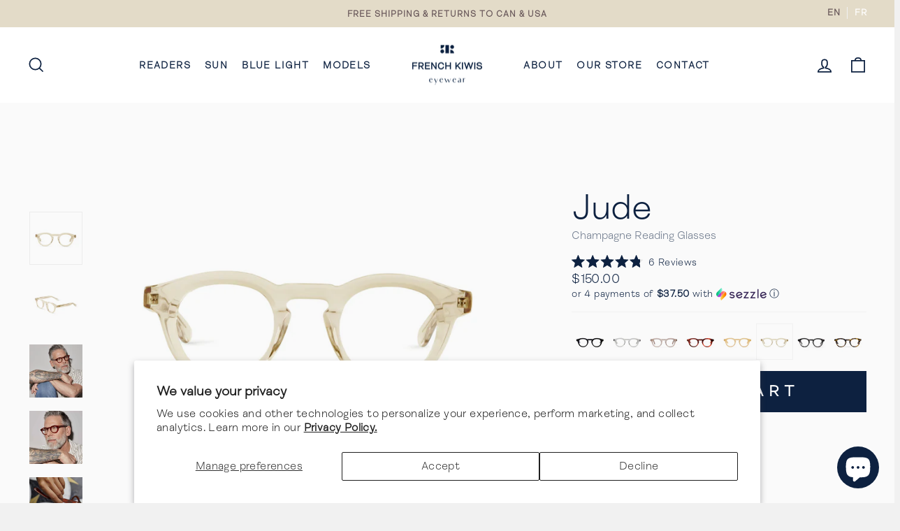

--- FILE ---
content_type: text/html; charset=utf-8
request_url: https://frenchkiwis.com/products/jude-champagne
body_size: 67930
content:
<!doctype html>
<html class="no-js en" lang="en" dir="ltr">
<head>
  
  <meta charset="utf-8">
  <meta http-equiv="X-UA-Compatible" content="IE=edge,chrome=1">
  <meta name="viewport" content="width=device-width,initial-scale=1">
  <meta name="theme-color" content="#0d2140">
  
  <meta name="facebook-domain-verification" content="y8hqq9qwbfhdnf0feow28bpaa2zetb" />
  <meta name="facebook-domain-verification" content="7k0oojespzhd18ygcg91z77dzt5727" />
  <meta name="google-site-verification" content="65VcD63jh1GqYJgNQoGMZdO2cWuV9EOU6ZYQem1M9bw" />

  <link rel="canonical" href="https://frenchkiwis.com/products/jude-champagne">
  <link rel="preconnect" href="https://cdn.shopify.com">
  <link rel="preconnect" href="https://fonts.shopifycdn.com">
  <link rel="dns-prefetch" href="https://productreviews.shopifycdn.com">
  <link rel="dns-prefetch" href="https://ajax.googleapis.com">
  <link rel="dns-prefetch" href="https://maps.googleapis.com">
  <link rel="dns-prefetch" href="https://maps.gstatic.com">
  <link rel="stylesheet" type="text/css" href="//frenchkiwis.com/cdn/shop/t/16/assets/process-wholesale.css?v=159089633158440825751723674392"><link rel="shortcut icon" href="//frenchkiwis.com/cdn/shop/files/symbol-frenchkiwis_32x32.png?v=1659454277" type="image/png" /><title>Jude Champagne Reading Glasses Readers
 Reading Glasses &ndash; FRENCH KIWIS 
</title>
<meta name="description" content="Jude champagne reading glasses readers with a lightweight frame deliver comfortable vision for reading and screen use. Stylish eyewear designed for everyday wear and close‑up tasks."><meta property="og:site_name" content="FRENCH KIWIS ">
  <meta property="og:url" content="https://frenchkiwis.com/products/jude-champagne">
  <meta property="og:title" content="Jude Champagne">
  <meta property="og:type" content="product">
  <meta property="og:description" content="Jude champagne reading glasses readers with a lightweight frame deliver comfortable vision for reading and screen use. Stylish eyewear designed for everyday wear and close‑up tasks."><meta property="og:image" content="http://frenchkiwis.com/cdn/shop/files/JUDECHAMPAGNEFRONT-2_5651ce67-6f94-419a-acd8-7d865ed00a14.jpg?v=1746541723">
    <meta property="og:image:secure_url" content="https://frenchkiwis.com/cdn/shop/files/JUDECHAMPAGNEFRONT-2_5651ce67-6f94-419a-acd8-7d865ed00a14.jpg?v=1746541723">
    <meta property="og:image:width" content="2500">
    <meta property="og:image:height" content="2500"><meta name="twitter:site" content="@">
  <meta name="twitter:card" content="summary_large_image">
  <meta name="twitter:title" content="Jude Champagne">
  <meta name="twitter:description" content="Jude champagne reading glasses readers with a lightweight frame deliver comfortable vision for reading and screen use. Stylish eyewear designed for everyday wear and close‑up tasks.">
<style data-shopify>@font-face {
  font-family: Archivo;
  font-weight: 400;
  font-style: normal;
  font-display: swap;
  src: url("//frenchkiwis.com/cdn/fonts/archivo/archivo_n4.dc8d917cc69af0a65ae04d01fd8eeab28a3573c9.woff2") format("woff2"),
       url("//frenchkiwis.com/cdn/fonts/archivo/archivo_n4.bd6b9c34fdb81d7646836be8065ce3c80a2cc984.woff") format("woff");
}

  @font-face {
  font-family: Archivo;
  font-weight: 400;
  font-style: normal;
  font-display: swap;
  src: url("//frenchkiwis.com/cdn/fonts/archivo/archivo_n4.dc8d917cc69af0a65ae04d01fd8eeab28a3573c9.woff2") format("woff2"),
       url("//frenchkiwis.com/cdn/fonts/archivo/archivo_n4.bd6b9c34fdb81d7646836be8065ce3c80a2cc984.woff") format("woff");
}


  @font-face {
  font-family: Archivo;
  font-weight: 600;
  font-style: normal;
  font-display: swap;
  src: url("//frenchkiwis.com/cdn/fonts/archivo/archivo_n6.06ce7cb3e84f9557d04c35761e39e39ea101fb19.woff2") format("woff2"),
       url("//frenchkiwis.com/cdn/fonts/archivo/archivo_n6.5dd16bc207dfc6d25ca8472d89387d828f610453.woff") format("woff");
}

  @font-face {
  font-family: Archivo;
  font-weight: 400;
  font-style: italic;
  font-display: swap;
  src: url("//frenchkiwis.com/cdn/fonts/archivo/archivo_i4.37d8c4e02dc4f8e8b559f47082eb24a5c48c2908.woff2") format("woff2"),
       url("//frenchkiwis.com/cdn/fonts/archivo/archivo_i4.839d35d75c605237591e73815270f86ab696602c.woff") format("woff");
}

  @font-face {
  font-family: Archivo;
  font-weight: 600;
  font-style: italic;
  font-display: swap;
  src: url("//frenchkiwis.com/cdn/fonts/archivo/archivo_i6.0bb24d252a74d8be5c11aebd8e0623d0e78d962e.woff2") format("woff2"),
       url("//frenchkiwis.com/cdn/fonts/archivo/archivo_i6.fbf64fc840abbe90ebdedde597401d7b3b9f31ef.woff") format("woff");
}

</style><link href="//frenchkiwis.com/cdn/shop/t/16/assets/theme.css?v=53275566333741962451723674695" rel="stylesheet" type="text/css" media="all" />
  <link href="//frenchkiwis.com/cdn/shop/t/16/assets/frenchkiwis.css?v=180835773812708385771743489722" rel="stylesheet" type="text/css" media="all" />
  <link href="//frenchkiwis.com/cdn/shop/t/16/assets/magnific.css?v=9958403829762515971667854460" rel="stylesheet" type="text/css" media="all" />
<style data-shopify>:root {
    --typeHeaderPrimary: Archivo;
    --typeHeaderFallback: sans-serif;
    --typeHeaderSize: 60px;
    --typeHeaderWeight: 400;
    --typeHeaderLineHeight: 1.2;
    --typeHeaderSpacing: 0.0em;

    --typeBasePrimary:Archivo;
    --typeBaseFallback:sans-serif;
    --typeBaseSize: 16px;
    --typeBaseWeight: 400;
    --typeBaseSpacing: 0.025em;
    --typeBaseLineHeight: 1.4;

    --typeCollectionTitle: 20px;

    --iconWeight: 4px;
    --iconLinecaps: miter;

    
      --buttonRadius: 0px;
    

    --colorGridOverlayOpacity: 0.1;
  }

  .placeholder-content {
    background-image: linear-gradient(100deg, #ffffff 40%, #f7f7f7 63%, #ffffff 79%);
  }</style><style>
  .jude-champagne .related-products a.jude-champagne {border-color: #f1f1f1;}
  </style>
  
  <script>
    document.documentElement.className = document.documentElement.className.replace('no-js', 'js');

    window.theme = window.theme || {};
    theme.routes = {
      home: "/",
      cart: "/cart.js",
      cartPage: "/cart",
      cartAdd: "/cart/add.js",
      cartChange: "/cart/change.js",
      search: "/search"
    };
    theme.strings = {
      soldOut: "Sold Out",
      unavailable: "Unavailable",
      inStockLabel: "In stock, ready to ship",
      stockLabel: "Low stock - [count] items left",
      willNotShipUntil: "Ready to ship [date]",
      willBeInStockAfter: "Back in stock [date]",
      waitingForStock: "Inventory on the way",
      savePrice: "Save [saved_amount]",
      cartEmpty: "Your cart is currently empty.",
      cartTermsConfirmation: "You must agree with the terms and conditions of sales to check out",
      searchCollections: "Collections:",
      searchPages: "Pages:",
      searchArticles: "Articles:"
    };
    theme.settings = {
      dynamicVariantsEnable: true,
      cartType: "page",
      isCustomerTemplate: false,
      moneyFormat: "${{amount}}",
      saveType: "dollar",
      productImageSize: "natural",
      productImageCover: false,
      predictiveSearch: true,
      predictiveSearchType: "product,article,page,collection",
      quickView: true,
      themeName: 'Impulse',
      themeVersion: "6.0.1"
    };
  </script>

  <script>window.performance && window.performance.mark && window.performance.mark('shopify.content_for_header.start');</script><meta name="google-site-verification" content="65VcD63jh1GqYJgNQoGMZdO2cWuV9EOU6ZYQem1M9bw">
<meta id="shopify-digital-wallet" name="shopify-digital-wallet" content="/50326306995/digital_wallets/dialog">
<meta name="shopify-checkout-api-token" content="33a520a1d1ece73733f252469c08c157">
<meta id="in-context-paypal-metadata" data-shop-id="50326306995" data-venmo-supported="false" data-environment="production" data-locale="en_US" data-paypal-v4="true" data-currency="CAD">
<link rel="alternate" type="application/json+oembed" href="https://frenchkiwis.com/products/jude-champagne.oembed">
<script async="async" src="/checkouts/internal/preloads.js?locale=en-CA"></script>
<link rel="preconnect" href="https://shop.app" crossorigin="anonymous">
<script async="async" src="https://shop.app/checkouts/internal/preloads.js?locale=en-CA&shop_id=50326306995" crossorigin="anonymous"></script>
<script id="apple-pay-shop-capabilities" type="application/json">{"shopId":50326306995,"countryCode":"CA","currencyCode":"CAD","merchantCapabilities":["supports3DS"],"merchantId":"gid:\/\/shopify\/Shop\/50326306995","merchantName":"FRENCH KIWIS ","requiredBillingContactFields":["postalAddress","email","phone"],"requiredShippingContactFields":["postalAddress","email","phone"],"shippingType":"shipping","supportedNetworks":["visa","masterCard","amex","discover","interac","jcb"],"total":{"type":"pending","label":"FRENCH KIWIS ","amount":"1.00"},"shopifyPaymentsEnabled":true,"supportsSubscriptions":true}</script>
<script id="shopify-features" type="application/json">{"accessToken":"33a520a1d1ece73733f252469c08c157","betas":["rich-media-storefront-analytics"],"domain":"frenchkiwis.com","predictiveSearch":true,"shopId":50326306995,"locale":"en"}</script>
<script>var Shopify = Shopify || {};
Shopify.shop = "frenchkiwis.myshopify.com";
Shopify.locale = "en";
Shopify.currency = {"active":"CAD","rate":"1.0"};
Shopify.country = "CA";
Shopify.theme = {"name":"FrenchKiwis 2022 | Option Fix | Nov7.2022","id":136560214242,"schema_name":"Impulse","schema_version":"6.0.1","theme_store_id":857,"role":"main"};
Shopify.theme.handle = "null";
Shopify.theme.style = {"id":null,"handle":null};
Shopify.cdnHost = "frenchkiwis.com/cdn";
Shopify.routes = Shopify.routes || {};
Shopify.routes.root = "/";</script>
<script type="module">!function(o){(o.Shopify=o.Shopify||{}).modules=!0}(window);</script>
<script>!function(o){function n(){var o=[];function n(){o.push(Array.prototype.slice.apply(arguments))}return n.q=o,n}var t=o.Shopify=o.Shopify||{};t.loadFeatures=n(),t.autoloadFeatures=n()}(window);</script>
<script>
  window.ShopifyPay = window.ShopifyPay || {};
  window.ShopifyPay.apiHost = "shop.app\/pay";
  window.ShopifyPay.redirectState = null;
</script>
<script id="shop-js-analytics" type="application/json">{"pageType":"product"}</script>
<script defer="defer" async type="module" src="//frenchkiwis.com/cdn/shopifycloud/shop-js/modules/v2/client.init-shop-cart-sync_BT-GjEfc.en.esm.js"></script>
<script defer="defer" async type="module" src="//frenchkiwis.com/cdn/shopifycloud/shop-js/modules/v2/chunk.common_D58fp_Oc.esm.js"></script>
<script defer="defer" async type="module" src="//frenchkiwis.com/cdn/shopifycloud/shop-js/modules/v2/chunk.modal_xMitdFEc.esm.js"></script>
<script type="module">
  await import("//frenchkiwis.com/cdn/shopifycloud/shop-js/modules/v2/client.init-shop-cart-sync_BT-GjEfc.en.esm.js");
await import("//frenchkiwis.com/cdn/shopifycloud/shop-js/modules/v2/chunk.common_D58fp_Oc.esm.js");
await import("//frenchkiwis.com/cdn/shopifycloud/shop-js/modules/v2/chunk.modal_xMitdFEc.esm.js");

  window.Shopify.SignInWithShop?.initShopCartSync?.({"fedCMEnabled":true,"windoidEnabled":true});

</script>
<script defer="defer" async type="module" src="//frenchkiwis.com/cdn/shopifycloud/shop-js/modules/v2/client.payment-terms_Ci9AEqFq.en.esm.js"></script>
<script defer="defer" async type="module" src="//frenchkiwis.com/cdn/shopifycloud/shop-js/modules/v2/chunk.common_D58fp_Oc.esm.js"></script>
<script defer="defer" async type="module" src="//frenchkiwis.com/cdn/shopifycloud/shop-js/modules/v2/chunk.modal_xMitdFEc.esm.js"></script>
<script type="module">
  await import("//frenchkiwis.com/cdn/shopifycloud/shop-js/modules/v2/client.payment-terms_Ci9AEqFq.en.esm.js");
await import("//frenchkiwis.com/cdn/shopifycloud/shop-js/modules/v2/chunk.common_D58fp_Oc.esm.js");
await import("//frenchkiwis.com/cdn/shopifycloud/shop-js/modules/v2/chunk.modal_xMitdFEc.esm.js");

  
</script>
<script>
  window.Shopify = window.Shopify || {};
  if (!window.Shopify.featureAssets) window.Shopify.featureAssets = {};
  window.Shopify.featureAssets['shop-js'] = {"shop-cart-sync":["modules/v2/client.shop-cart-sync_DZOKe7Ll.en.esm.js","modules/v2/chunk.common_D58fp_Oc.esm.js","modules/v2/chunk.modal_xMitdFEc.esm.js"],"init-fed-cm":["modules/v2/client.init-fed-cm_B6oLuCjv.en.esm.js","modules/v2/chunk.common_D58fp_Oc.esm.js","modules/v2/chunk.modal_xMitdFEc.esm.js"],"shop-cash-offers":["modules/v2/client.shop-cash-offers_D2sdYoxE.en.esm.js","modules/v2/chunk.common_D58fp_Oc.esm.js","modules/v2/chunk.modal_xMitdFEc.esm.js"],"shop-login-button":["modules/v2/client.shop-login-button_QeVjl5Y3.en.esm.js","modules/v2/chunk.common_D58fp_Oc.esm.js","modules/v2/chunk.modal_xMitdFEc.esm.js"],"pay-button":["modules/v2/client.pay-button_DXTOsIq6.en.esm.js","modules/v2/chunk.common_D58fp_Oc.esm.js","modules/v2/chunk.modal_xMitdFEc.esm.js"],"shop-button":["modules/v2/client.shop-button_DQZHx9pm.en.esm.js","modules/v2/chunk.common_D58fp_Oc.esm.js","modules/v2/chunk.modal_xMitdFEc.esm.js"],"avatar":["modules/v2/client.avatar_BTnouDA3.en.esm.js"],"init-windoid":["modules/v2/client.init-windoid_CR1B-cfM.en.esm.js","modules/v2/chunk.common_D58fp_Oc.esm.js","modules/v2/chunk.modal_xMitdFEc.esm.js"],"init-shop-for-new-customer-accounts":["modules/v2/client.init-shop-for-new-customer-accounts_C_vY_xzh.en.esm.js","modules/v2/client.shop-login-button_QeVjl5Y3.en.esm.js","modules/v2/chunk.common_D58fp_Oc.esm.js","modules/v2/chunk.modal_xMitdFEc.esm.js"],"init-shop-email-lookup-coordinator":["modules/v2/client.init-shop-email-lookup-coordinator_BI7n9ZSv.en.esm.js","modules/v2/chunk.common_D58fp_Oc.esm.js","modules/v2/chunk.modal_xMitdFEc.esm.js"],"init-shop-cart-sync":["modules/v2/client.init-shop-cart-sync_BT-GjEfc.en.esm.js","modules/v2/chunk.common_D58fp_Oc.esm.js","modules/v2/chunk.modal_xMitdFEc.esm.js"],"shop-toast-manager":["modules/v2/client.shop-toast-manager_DiYdP3xc.en.esm.js","modules/v2/chunk.common_D58fp_Oc.esm.js","modules/v2/chunk.modal_xMitdFEc.esm.js"],"init-customer-accounts":["modules/v2/client.init-customer-accounts_D9ZNqS-Q.en.esm.js","modules/v2/client.shop-login-button_QeVjl5Y3.en.esm.js","modules/v2/chunk.common_D58fp_Oc.esm.js","modules/v2/chunk.modal_xMitdFEc.esm.js"],"init-customer-accounts-sign-up":["modules/v2/client.init-customer-accounts-sign-up_iGw4briv.en.esm.js","modules/v2/client.shop-login-button_QeVjl5Y3.en.esm.js","modules/v2/chunk.common_D58fp_Oc.esm.js","modules/v2/chunk.modal_xMitdFEc.esm.js"],"shop-follow-button":["modules/v2/client.shop-follow-button_CqMgW2wH.en.esm.js","modules/v2/chunk.common_D58fp_Oc.esm.js","modules/v2/chunk.modal_xMitdFEc.esm.js"],"checkout-modal":["modules/v2/client.checkout-modal_xHeaAweL.en.esm.js","modules/v2/chunk.common_D58fp_Oc.esm.js","modules/v2/chunk.modal_xMitdFEc.esm.js"],"shop-login":["modules/v2/client.shop-login_D91U-Q7h.en.esm.js","modules/v2/chunk.common_D58fp_Oc.esm.js","modules/v2/chunk.modal_xMitdFEc.esm.js"],"lead-capture":["modules/v2/client.lead-capture_BJmE1dJe.en.esm.js","modules/v2/chunk.common_D58fp_Oc.esm.js","modules/v2/chunk.modal_xMitdFEc.esm.js"],"payment-terms":["modules/v2/client.payment-terms_Ci9AEqFq.en.esm.js","modules/v2/chunk.common_D58fp_Oc.esm.js","modules/v2/chunk.modal_xMitdFEc.esm.js"]};
</script>
<script>(function() {
  var isLoaded = false;
  function asyncLoad() {
    if (isLoaded) return;
    isLoaded = true;
    var urls = ["https:\/\/cdn.weglot.com\/weglot_script_tag.js?shop=frenchkiwis.myshopify.com","https:\/\/cdn.nfcube.com\/instafeed-a243e77815dfa8a5865475be9c8c6efc.js?shop=frenchkiwis.myshopify.com"];
    for (var i = 0; i < urls.length; i++) {
      var s = document.createElement('script');
      s.type = 'text/javascript';
      s.async = true;
      s.src = urls[i];
      var x = document.getElementsByTagName('script')[0];
      x.parentNode.insertBefore(s, x);
    }
  };
  if(window.attachEvent) {
    window.attachEvent('onload', asyncLoad);
  } else {
    window.addEventListener('load', asyncLoad, false);
  }
})();</script>
<script id="__st">var __st={"a":50326306995,"offset":-18000,"reqid":"d43a1346-5cfb-4194-9576-b177775bf02d-1769234960","pageurl":"frenchkiwis.com\/products\/jude-champagne","u":"fa46922abd10","p":"product","rtyp":"product","rid":7858649202914};</script>
<script>window.ShopifyPaypalV4VisibilityTracking = true;</script>
<script id="captcha-bootstrap">!function(){'use strict';const t='contact',e='account',n='new_comment',o=[[t,t],['blogs',n],['comments',n],[t,'customer']],c=[[e,'customer_login'],[e,'guest_login'],[e,'recover_customer_password'],[e,'create_customer']],r=t=>t.map((([t,e])=>`form[action*='/${t}']:not([data-nocaptcha='true']) input[name='form_type'][value='${e}']`)).join(','),a=t=>()=>t?[...document.querySelectorAll(t)].map((t=>t.form)):[];function s(){const t=[...o],e=r(t);return a(e)}const i='password',u='form_key',d=['recaptcha-v3-token','g-recaptcha-response','h-captcha-response',i],f=()=>{try{return window.sessionStorage}catch{return}},m='__shopify_v',_=t=>t.elements[u];function p(t,e,n=!1){try{const o=window.sessionStorage,c=JSON.parse(o.getItem(e)),{data:r}=function(t){const{data:e,action:n}=t;return t[m]||n?{data:e,action:n}:{data:t,action:n}}(c);for(const[e,n]of Object.entries(r))t.elements[e]&&(t.elements[e].value=n);n&&o.removeItem(e)}catch(o){console.error('form repopulation failed',{error:o})}}const l='form_type',E='cptcha';function T(t){t.dataset[E]=!0}const w=window,h=w.document,L='Shopify',v='ce_forms',y='captcha';let A=!1;((t,e)=>{const n=(g='f06e6c50-85a8-45c8-87d0-21a2b65856fe',I='https://cdn.shopify.com/shopifycloud/storefront-forms-hcaptcha/ce_storefront_forms_captcha_hcaptcha.v1.5.2.iife.js',D={infoText:'Protected by hCaptcha',privacyText:'Privacy',termsText:'Terms'},(t,e,n)=>{const o=w[L][v],c=o.bindForm;if(c)return c(t,g,e,D).then(n);var r;o.q.push([[t,g,e,D],n]),r=I,A||(h.body.append(Object.assign(h.createElement('script'),{id:'captcha-provider',async:!0,src:r})),A=!0)});var g,I,D;w[L]=w[L]||{},w[L][v]=w[L][v]||{},w[L][v].q=[],w[L][y]=w[L][y]||{},w[L][y].protect=function(t,e){n(t,void 0,e),T(t)},Object.freeze(w[L][y]),function(t,e,n,w,h,L){const[v,y,A,g]=function(t,e,n){const i=e?o:[],u=t?c:[],d=[...i,...u],f=r(d),m=r(i),_=r(d.filter((([t,e])=>n.includes(e))));return[a(f),a(m),a(_),s()]}(w,h,L),I=t=>{const e=t.target;return e instanceof HTMLFormElement?e:e&&e.form},D=t=>v().includes(t);t.addEventListener('submit',(t=>{const e=I(t);if(!e)return;const n=D(e)&&!e.dataset.hcaptchaBound&&!e.dataset.recaptchaBound,o=_(e),c=g().includes(e)&&(!o||!o.value);(n||c)&&t.preventDefault(),c&&!n&&(function(t){try{if(!f())return;!function(t){const e=f();if(!e)return;const n=_(t);if(!n)return;const o=n.value;o&&e.removeItem(o)}(t);const e=Array.from(Array(32),(()=>Math.random().toString(36)[2])).join('');!function(t,e){_(t)||t.append(Object.assign(document.createElement('input'),{type:'hidden',name:u})),t.elements[u].value=e}(t,e),function(t,e){const n=f();if(!n)return;const o=[...t.querySelectorAll(`input[type='${i}']`)].map((({name:t})=>t)),c=[...d,...o],r={};for(const[a,s]of new FormData(t).entries())c.includes(a)||(r[a]=s);n.setItem(e,JSON.stringify({[m]:1,action:t.action,data:r}))}(t,e)}catch(e){console.error('failed to persist form',e)}}(e),e.submit())}));const S=(t,e)=>{t&&!t.dataset[E]&&(n(t,e.some((e=>e===t))),T(t))};for(const o of['focusin','change'])t.addEventListener(o,(t=>{const e=I(t);D(e)&&S(e,y())}));const B=e.get('form_key'),M=e.get(l),P=B&&M;t.addEventListener('DOMContentLoaded',(()=>{const t=y();if(P)for(const e of t)e.elements[l].value===M&&p(e,B);[...new Set([...A(),...v().filter((t=>'true'===t.dataset.shopifyCaptcha))])].forEach((e=>S(e,t)))}))}(h,new URLSearchParams(w.location.search),n,t,e,['guest_login'])})(!0,!0)}();</script>
<script integrity="sha256-4kQ18oKyAcykRKYeNunJcIwy7WH5gtpwJnB7kiuLZ1E=" data-source-attribution="shopify.loadfeatures" defer="defer" src="//frenchkiwis.com/cdn/shopifycloud/storefront/assets/storefront/load_feature-a0a9edcb.js" crossorigin="anonymous"></script>
<script crossorigin="anonymous" defer="defer" src="//frenchkiwis.com/cdn/shopifycloud/storefront/assets/shopify_pay/storefront-65b4c6d7.js?v=20250812"></script>
<script data-source-attribution="shopify.dynamic_checkout.dynamic.init">var Shopify=Shopify||{};Shopify.PaymentButton=Shopify.PaymentButton||{isStorefrontPortableWallets:!0,init:function(){window.Shopify.PaymentButton.init=function(){};var t=document.createElement("script");t.src="https://frenchkiwis.com/cdn/shopifycloud/portable-wallets/latest/portable-wallets.en.js",t.type="module",document.head.appendChild(t)}};
</script>
<script data-source-attribution="shopify.dynamic_checkout.buyer_consent">
  function portableWalletsHideBuyerConsent(e){var t=document.getElementById("shopify-buyer-consent"),n=document.getElementById("shopify-subscription-policy-button");t&&n&&(t.classList.add("hidden"),t.setAttribute("aria-hidden","true"),n.removeEventListener("click",e))}function portableWalletsShowBuyerConsent(e){var t=document.getElementById("shopify-buyer-consent"),n=document.getElementById("shopify-subscription-policy-button");t&&n&&(t.classList.remove("hidden"),t.removeAttribute("aria-hidden"),n.addEventListener("click",e))}window.Shopify?.PaymentButton&&(window.Shopify.PaymentButton.hideBuyerConsent=portableWalletsHideBuyerConsent,window.Shopify.PaymentButton.showBuyerConsent=portableWalletsShowBuyerConsent);
</script>
<script data-source-attribution="shopify.dynamic_checkout.cart.bootstrap">document.addEventListener("DOMContentLoaded",(function(){function t(){return document.querySelector("shopify-accelerated-checkout-cart, shopify-accelerated-checkout")}if(t())Shopify.PaymentButton.init();else{new MutationObserver((function(e,n){t()&&(Shopify.PaymentButton.init(),n.disconnect())})).observe(document.body,{childList:!0,subtree:!0})}}));
</script>
<script id='scb4127' type='text/javascript' async='' src='https://frenchkiwis.com/cdn/shopifycloud/privacy-banner/storefront-banner.js'></script><link id="shopify-accelerated-checkout-styles" rel="stylesheet" media="screen" href="https://frenchkiwis.com/cdn/shopifycloud/portable-wallets/latest/accelerated-checkout-backwards-compat.css" crossorigin="anonymous">
<style id="shopify-accelerated-checkout-cart">
        #shopify-buyer-consent {
  margin-top: 1em;
  display: inline-block;
  width: 100%;
}

#shopify-buyer-consent.hidden {
  display: none;
}

#shopify-subscription-policy-button {
  background: none;
  border: none;
  padding: 0;
  text-decoration: underline;
  font-size: inherit;
  cursor: pointer;
}

#shopify-subscription-policy-button::before {
  box-shadow: none;
}

      </style>

<script>window.performance && window.performance.mark && window.performance.mark('shopify.content_for_header.end');</script>
  
  

<script>
    window.BOLD = window.BOLD || {};
        window.BOLD.options = window.BOLD.options || {};
        window.BOLD.options.settings = window.BOLD.options.settings || {};
        window.BOLD.options.settings.v1_variant_mode = window.BOLD.options.settings.v1_variant_mode || true;
        window.BOLD.options.settings.hybrid_fix_auto_insert_inputs =
        window.BOLD.options.settings.hybrid_fix_auto_insert_inputs || true;
</script>
<script>window.BOLD = window.BOLD || {};
    window.BOLD.common = window.BOLD.common || {};
    window.BOLD.common.Shopify = window.BOLD.common.Shopify || {};
    window.BOLD.common.Shopify.shop = {
      domain: 'frenchkiwis.com',
      permanent_domain: 'frenchkiwis.myshopify.com',
      url: 'https://frenchkiwis.com',
      secure_url: 'https://frenchkiwis.com',
      money_format: "${{amount}}",
      currency: "CAD"
    };
    window.BOLD.common.Shopify.customer = {
      id: null,
      tags: null,
    };
    window.BOLD.common.Shopify.cart = {"note":null,"attributes":{},"original_total_price":0,"total_price":0,"total_discount":0,"total_weight":0.0,"item_count":0,"items":[],"requires_shipping":false,"currency":"CAD","items_subtotal_price":0,"cart_level_discount_applications":[],"checkout_charge_amount":0};
    window.BOLD.common.template = 'product';window.BOLD.common.Shopify.formatMoney = function(money, format) {
        function n(t, e) {
            return "undefined" == typeof t ? e : t
        }
        function r(t, e, r, i) {
            if (e = n(e, 2),
                r = n(r, ","),
                i = n(i, "."),
            isNaN(t) || null == t)
                return 0;
            t = (t / 100).toFixed(e);
            var o = t.split(".")
                , a = o[0].replace(/(\d)(?=(\d\d\d)+(?!\d))/g, "$1" + r)
                , s = o[1] ? i + o[1] : "";
            return a + s
        }
        "string" == typeof money && (money = money.replace(".", ""));
        var i = ""
            , o = /\{\{\s*(\w+)\s*\}\}/
            , a = format || window.BOLD.common.Shopify.shop.money_format || window.Shopify.money_format || "$ {{ amount }}";
        switch (a.match(o)[1]) {
            case "amount":
                i = r(money, 2, ",", ".");
                break;
            case "amount_no_decimals":
                i = r(money, 0, ",", ".");
                break;
            case "amount_with_comma_separator":
                i = r(money, 2, ".", ",");
                break;
            case "amount_no_decimals_with_comma_separator":
                i = r(money, 0, ".", ",");
                break;
            case "amount_with_space_separator":
                i = r(money, 2, " ", ",");
                break;
            case "amount_no_decimals_with_space_separator":
                i = r(money, 0, " ", ",");
                break;
            case "amount_with_apostrophe_separator":
                i = r(money, 2, "'", ".");
                break;
        }
        return a.replace(o, i);
    };
    window.BOLD.common.Shopify.saveProduct = function (handle, product) {
      if (typeof handle === 'string' && typeof window.BOLD.common.Shopify.products[handle] === 'undefined') {
        if (typeof product === 'number') {
          window.BOLD.common.Shopify.handles[product] = handle;
          product = { id: product };
        }
        window.BOLD.common.Shopify.products[handle] = product;
      }
    };
    window.BOLD.common.Shopify.saveVariant = function (variant_id, variant) {
      if (typeof variant_id === 'number' && typeof window.BOLD.common.Shopify.variants[variant_id] === 'undefined') {
        window.BOLD.common.Shopify.variants[variant_id] = variant;
      }
    };window.BOLD.common.Shopify.products = window.BOLD.common.Shopify.products || {};
    window.BOLD.common.Shopify.variants = window.BOLD.common.Shopify.variants || {};
    window.BOLD.common.Shopify.handles = window.BOLD.common.Shopify.handles || {};window.BOLD.common.Shopify.handle = "jude-champagne"
window.BOLD.common.Shopify.saveProduct("jude-champagne", 7858649202914);window.BOLD.common.Shopify.saveVariant(43320910053602, { product_id: 7858649202914, product_handle: "jude-champagne", price: 15000, group_id: '', csp_metafield: {}});window.BOLD.apps_installed = {"Product Options":2} || {};window.BOLD.common.Shopify.metafields = window.BOLD.common.Shopify.metafields || {};window.BOLD.common.Shopify.metafields["bold_rp"] = {};window.BOLD.common.Shopify.metafields["bold_csp_defaults"] = {};window.BOLD.common.cacheParams = window.BOLD.common.cacheParams || {};
    window.BOLD.common.cacheParams.options = 1667921818;
</script>

<script>
    window.BOLD.common.cacheParams.options = 1769220544;
</script>
<link href="//frenchkiwis.com/cdn/shop/t/16/assets/bold-options.css?v=123160307633435409531667854460" rel="stylesheet" type="text/css" media="all" />
<script defer src="https://options.shopapps.site/js/options.js"></script><script src="//frenchkiwis.com/cdn/shop/t/16/assets/vendor-scripts-v11.js" defer="defer"></script><link rel="stylesheet" href="//frenchkiwis.com/cdn/shop/t/16/assets/country-flags.css"><script src="//frenchkiwis.com/cdn/shop/t/16/assets/theme.js?v=13593112394214015501742935107" defer="defer"></script><!-- Google Tag Manager -->
<script>(function(w,d,s,l,i){w[l]=w[l]||[];w[l].push({'gtm.start':
new Date().getTime(),event:'gtm.js'});var f=d.getElementsByTagName(s)[0],
j=d.createElement(s),dl=l!='dataLayer'?'&l='+l:'';j.async=true;j.src=
'https://www.googletagmanager.com/gtm.js?id='+i+dl;f.parentNode.insertBefore(j,f);
})(window,document,'script','dataLayer','GTM-PV8JC63J');</script>
<!-- End Google Tag Manager -->

  <!-- bing ad campaign -->
<script>
  (function(w,d,t,r,u)
  {
    var f,n,i;
    w[u]=w[u]||[],f=function()
    {
      var o={ti:"199011594", enableAutoSpaTracking: true};
      o.q=w[u],w[u]=new UET(o),w[u].push("pageLoad")
    },
    n=d.createElement(t),n.src=r,n.async=1,n.onload=n.onreadystatechange=function()
    {
      var s=this.readyState;
      s&&s!=="loaded"&&s!=="complete"||(f(),n.onload=n.onreadystatechange=null)
    },
    i=d.getElementsByTagName(t)[0],i.parentNode.insertBefore(n,i)
  })
  (window,document,"script","//bat.bing.com/bat.js","uetq");
</script>
<!-- end bing ad campaign  -->

  

<!-- Weglot Languages -->
<script type="text/javascript" src="https://cdn.weglot.com/weglot.min.js"></script>
<script>
Weglot.initialize({
api_key: 'wg_e54d615da10555066c6e55fdb8816dbb6'
});
</script>
<link rel="alternate" hreflang="en" href="https://frenchkiwis.com/products/jude-champagne">

<link rel="alternate" hreflang="fr" href="https://fr.frenchkiwis.com/products/jude-champagne">



<!--Start Weglot Script-->
<script src="//cdn.weglot.com/weglot.min.js"></script>
<script id="has-script-tags">Weglot.initialize({ api_key:"wg_e54d615da10555066c6e55fdb8816dbb6" });</script>
<!--End Weglot Script-->

<!-- End Weglot Languages -->

<!-- Fitting Box Virtual Try-on --><script src="//vto-advanced-integration-api.fittingbox.com/index.js" type="text/javascript"/><!-- End Fitting Box Virtual Try-on -->
  

<script>
    
    
    
    
    var gsf_conversion_data = {page_type : 'product', event : 'view_item', data : {product_data : [{variant_id : 43320910053602, product_id : 7858649202914, name : "Jude Champagne", price : "150.00", currency : "CAD", sku : "", brand : "FrenchKiwis", variant : "Default Title", category : "Reading Glasses", quantity : "10" }], total_price : "150.00", shop_currency : "CAD"}};
    
</script>
  
<!-- BEGIN app block: shopify://apps/klaviyo-email-marketing-sms/blocks/klaviyo-onsite-embed/2632fe16-c075-4321-a88b-50b567f42507 -->












  <script async src="https://static.klaviyo.com/onsite/js/RLYE5C/klaviyo.js?company_id=RLYE5C"></script>
  <script>!function(){if(!window.klaviyo){window._klOnsite=window._klOnsite||[];try{window.klaviyo=new Proxy({},{get:function(n,i){return"push"===i?function(){var n;(n=window._klOnsite).push.apply(n,arguments)}:function(){for(var n=arguments.length,o=new Array(n),w=0;w<n;w++)o[w]=arguments[w];var t="function"==typeof o[o.length-1]?o.pop():void 0,e=new Promise((function(n){window._klOnsite.push([i].concat(o,[function(i){t&&t(i),n(i)}]))}));return e}}})}catch(n){window.klaviyo=window.klaviyo||[],window.klaviyo.push=function(){var n;(n=window._klOnsite).push.apply(n,arguments)}}}}();</script>

  
    <script id="viewed_product">
      if (item == null) {
        var _learnq = _learnq || [];

        var MetafieldReviews = null
        var MetafieldYotpoRating = null
        var MetafieldYotpoCount = null
        var MetafieldLooxRating = null
        var MetafieldLooxCount = null
        var okendoProduct = null
        var okendoProductReviewCount = null
        var okendoProductReviewAverageValue = null
        try {
          // The following fields are used for Customer Hub recently viewed in order to add reviews.
          // This information is not part of __kla_viewed. Instead, it is part of __kla_viewed_reviewed_items
          MetafieldReviews = {"rating":{"scale_min":"1.0","scale_max":"5.0","value":"4.8"},"rating_count":6};
          MetafieldYotpoRating = null
          MetafieldYotpoCount = null
          MetafieldLooxRating = null
          MetafieldLooxCount = null

          okendoProduct = {"reviewCount":6,"reviewAverageValue":"4.8"}
          // If the okendo metafield is not legacy, it will error, which then requires the new json formatted data
          if (okendoProduct && 'error' in okendoProduct) {
            okendoProduct = null
          }
          okendoProductReviewCount = okendoProduct ? okendoProduct.reviewCount : null
          okendoProductReviewAverageValue = okendoProduct ? okendoProduct.reviewAverageValue : null
        } catch (error) {
          console.error('Error in Klaviyo onsite reviews tracking:', error);
        }

        var item = {
          Name: "Jude Champagne",
          ProductID: 7858649202914,
          Categories: ["All Products","Best Selling Reading Glasses","Jude","Men","Men's Styles","Models","New Arrivals","Reading Glasses","Reading Glasses for Men","Reading Glasses for Women","SHOP CLASSIC","Sun Readers","Transition Readers","Women"],
          ImageURL: "https://frenchkiwis.com/cdn/shop/files/JUDECHAMPAGNEFRONT-2_5651ce67-6f94-419a-acd8-7d865ed00a14_grande.jpg?v=1746541723",
          URL: "https://frenchkiwis.com/products/jude-champagne",
          Brand: "FrenchKiwis",
          Price: "$150.00",
          Value: "150.00",
          CompareAtPrice: "$0.00"
        };
        _learnq.push(['track', 'Viewed Product', item]);
        _learnq.push(['trackViewedItem', {
          Title: item.Name,
          ItemId: item.ProductID,
          Categories: item.Categories,
          ImageUrl: item.ImageURL,
          Url: item.URL,
          Metadata: {
            Brand: item.Brand,
            Price: item.Price,
            Value: item.Value,
            CompareAtPrice: item.CompareAtPrice
          },
          metafields:{
            reviews: MetafieldReviews,
            yotpo:{
              rating: MetafieldYotpoRating,
              count: MetafieldYotpoCount,
            },
            loox:{
              rating: MetafieldLooxRating,
              count: MetafieldLooxCount,
            },
            okendo: {
              rating: okendoProductReviewAverageValue,
              count: okendoProductReviewCount,
            }
          }
        }]);
      }
    </script>
  




  <script>
    window.klaviyoReviewsProductDesignMode = false
  </script>







<!-- END app block --><!-- BEGIN app block: shopify://apps/okendo/blocks/theme-settings/bb689e69-ea70-4661-8fb7-ad24a2e23c29 --><!-- BEGIN app snippet: header-metafields -->










    <style data-oke-reviews-version="0.82.1" type="text/css" data-href="https://d3hw6dc1ow8pp2.cloudfront.net/reviews-widget-plus/css/okendo-reviews-styles.9d163ae1.css"></style><style data-oke-reviews-version="0.82.1" type="text/css" data-href="https://d3hw6dc1ow8pp2.cloudfront.net/reviews-widget-plus/css/modules/okendo-star-rating.4cb378a8.css"></style><style data-oke-reviews-version="0.82.1" type="text/css" data-href="https://d3hw6dc1ow8pp2.cloudfront.net/reviews-widget-plus/css/modules/okendo-reviews-summary.a0c9d7d6.css"></style><style type="text/css">.okeReviews[data-oke-container],div.okeReviews{font-size:14px;font-size:var(--oke-text-regular);font-weight:400;font-family:var(--oke-text-fontFamily);line-height:1.6}.okeReviews[data-oke-container] *,.okeReviews[data-oke-container] :after,.okeReviews[data-oke-container] :before,div.okeReviews *,div.okeReviews :after,div.okeReviews :before{box-sizing:border-box}.okeReviews[data-oke-container] h1,.okeReviews[data-oke-container] h2,.okeReviews[data-oke-container] h3,.okeReviews[data-oke-container] h4,.okeReviews[data-oke-container] h5,.okeReviews[data-oke-container] h6,div.okeReviews h1,div.okeReviews h2,div.okeReviews h3,div.okeReviews h4,div.okeReviews h5,div.okeReviews h6{font-size:1em;font-weight:400;line-height:1.4;margin:0}.okeReviews[data-oke-container] ul,div.okeReviews ul{padding:0;margin:0}.okeReviews[data-oke-container] li,div.okeReviews li{list-style-type:none;padding:0}.okeReviews[data-oke-container] p,div.okeReviews p{line-height:1.8;margin:0 0 4px}.okeReviews[data-oke-container] p:last-child,div.okeReviews p:last-child{margin-bottom:0}.okeReviews[data-oke-container] a,div.okeReviews a{text-decoration:none;color:inherit}.okeReviews[data-oke-container] button,div.okeReviews button{border-radius:0;border:0;box-shadow:none;margin:0;width:auto;min-width:auto;padding:0;background-color:transparent;min-height:auto}.okeReviews[data-oke-container] button,.okeReviews[data-oke-container] input,.okeReviews[data-oke-container] select,.okeReviews[data-oke-container] textarea,div.okeReviews button,div.okeReviews input,div.okeReviews select,div.okeReviews textarea{font-family:inherit;font-size:1em}.okeReviews[data-oke-container] label,.okeReviews[data-oke-container] select,div.okeReviews label,div.okeReviews select{display:inline}.okeReviews[data-oke-container] select,div.okeReviews select{width:auto}.okeReviews[data-oke-container] article,.okeReviews[data-oke-container] aside,div.okeReviews article,div.okeReviews aside{margin:0}.okeReviews[data-oke-container] table,div.okeReviews table{background:transparent;border:0;border-collapse:collapse;border-spacing:0;font-family:inherit;font-size:1em;table-layout:auto}.okeReviews[data-oke-container] table td,.okeReviews[data-oke-container] table th,.okeReviews[data-oke-container] table tr,div.okeReviews table td,div.okeReviews table th,div.okeReviews table tr{border:0;font-family:inherit;font-size:1em}.okeReviews[data-oke-container] table td,.okeReviews[data-oke-container] table th,div.okeReviews table td,div.okeReviews table th{background:transparent;font-weight:400;letter-spacing:normal;padding:0;text-align:left;text-transform:none;vertical-align:middle}.okeReviews[data-oke-container] table tr:hover td,.okeReviews[data-oke-container] table tr:hover th,div.okeReviews table tr:hover td,div.okeReviews table tr:hover th{background:transparent}.okeReviews[data-oke-container] fieldset,div.okeReviews fieldset{border:0;padding:0;margin:0;min-width:0}.okeReviews[data-oke-container] img,.okeReviews[data-oke-container] svg,div.okeReviews img,div.okeReviews svg{max-width:none}.okeReviews[data-oke-container] div:empty,div.okeReviews div:empty{display:block}.okeReviews[data-oke-container] .oke-icon:before,div.okeReviews .oke-icon:before{font-family:oke-widget-icons!important;font-style:normal;font-weight:400;font-variant:normal;text-transform:none;line-height:1;-webkit-font-smoothing:antialiased;-moz-osx-font-smoothing:grayscale;color:inherit}.okeReviews[data-oke-container] .oke-icon--select-arrow:before,div.okeReviews .oke-icon--select-arrow:before{content:""}.okeReviews[data-oke-container] .oke-icon--loading:before,div.okeReviews .oke-icon--loading:before{content:""}.okeReviews[data-oke-container] .oke-icon--pencil:before,div.okeReviews .oke-icon--pencil:before{content:""}.okeReviews[data-oke-container] .oke-icon--filter:before,div.okeReviews .oke-icon--filter:before{content:""}.okeReviews[data-oke-container] .oke-icon--play:before,div.okeReviews .oke-icon--play:before{content:""}.okeReviews[data-oke-container] .oke-icon--tick-circle:before,div.okeReviews .oke-icon--tick-circle:before{content:""}.okeReviews[data-oke-container] .oke-icon--chevron-left:before,div.okeReviews .oke-icon--chevron-left:before{content:""}.okeReviews[data-oke-container] .oke-icon--chevron-right:before,div.okeReviews .oke-icon--chevron-right:before{content:""}.okeReviews[data-oke-container] .oke-icon--thumbs-down:before,div.okeReviews .oke-icon--thumbs-down:before{content:""}.okeReviews[data-oke-container] .oke-icon--thumbs-up:before,div.okeReviews .oke-icon--thumbs-up:before{content:""}.okeReviews[data-oke-container] .oke-icon--close:before,div.okeReviews .oke-icon--close:before{content:""}.okeReviews[data-oke-container] .oke-icon--chevron-up:before,div.okeReviews .oke-icon--chevron-up:before{content:""}.okeReviews[data-oke-container] .oke-icon--chevron-down:before,div.okeReviews .oke-icon--chevron-down:before{content:""}.okeReviews[data-oke-container] .oke-icon--star:before,div.okeReviews .oke-icon--star:before{content:""}.okeReviews[data-oke-container] .oke-icon--magnifying-glass:before,div.okeReviews .oke-icon--magnifying-glass:before{content:""}@font-face{font-family:oke-widget-icons;src:url(https://d3hw6dc1ow8pp2.cloudfront.net/reviews-widget-plus/fonts/oke-widget-icons.ttf) format("truetype"),url(https://d3hw6dc1ow8pp2.cloudfront.net/reviews-widget-plus/fonts/oke-widget-icons.woff) format("woff"),url(https://d3hw6dc1ow8pp2.cloudfront.net/reviews-widget-plus/img/oke-widget-icons.bc0d6b0a.svg) format("svg");font-weight:400;font-style:normal;font-display:block}.okeReviews[data-oke-container] .oke-button,div.okeReviews .oke-button{display:inline-block;border-style:solid;border-color:var(--oke-button-borderColor);border-width:var(--oke-button-borderWidth);background-color:var(--oke-button-backgroundColor);line-height:1;padding:12px 24px;margin:0;border-radius:var(--oke-button-borderRadius);color:var(--oke-button-textColor);text-align:center;position:relative;font-weight:var(--oke-button-fontWeight);font-size:var(--oke-button-fontSize);font-family:var(--oke-button-fontFamily);outline:0}.okeReviews[data-oke-container] .oke-button-text,.okeReviews[data-oke-container] .oke-button .oke-icon,div.okeReviews .oke-button-text,div.okeReviews .oke-button .oke-icon{line-height:1}.okeReviews[data-oke-container] .oke-button.oke-is-loading,div.okeReviews .oke-button.oke-is-loading{position:relative}.okeReviews[data-oke-container] .oke-button.oke-is-loading:before,div.okeReviews .oke-button.oke-is-loading:before{font-family:oke-widget-icons!important;font-style:normal;font-weight:400;font-variant:normal;text-transform:none;line-height:1;-webkit-font-smoothing:antialiased;-moz-osx-font-smoothing:grayscale;content:"";color:undefined;font-size:12px;display:inline-block;animation:oke-spin 1s linear infinite;position:absolute;width:12px;height:12px;top:0;left:0;bottom:0;right:0;margin:auto}.okeReviews[data-oke-container] .oke-button.oke-is-loading>*,div.okeReviews .oke-button.oke-is-loading>*{opacity:0}.okeReviews[data-oke-container] .oke-button.oke-is-active,div.okeReviews .oke-button.oke-is-active{background-color:var(--oke-button-backgroundColorActive);color:var(--oke-button-textColorActive);border-color:var(--oke-button-borderColorActive)}.okeReviews[data-oke-container] .oke-button:not(.oke-is-loading),div.okeReviews .oke-button:not(.oke-is-loading){cursor:pointer}.okeReviews[data-oke-container] .oke-button:not(.oke-is-loading):not(.oke-is-active):hover,div.okeReviews .oke-button:not(.oke-is-loading):not(.oke-is-active):hover{background-color:var(--oke-button-backgroundColorHover);color:var(--oke-button-textColorHover);border-color:var(--oke-button-borderColorHover);box-shadow:0 0 0 2px var(--oke-button-backgroundColorHover)}.okeReviews[data-oke-container] .oke-button:not(.oke-is-loading):not(.oke-is-active):active,.okeReviews[data-oke-container] .oke-button:not(.oke-is-loading):not(.oke-is-active):hover:active,div.okeReviews .oke-button:not(.oke-is-loading):not(.oke-is-active):active,div.okeReviews .oke-button:not(.oke-is-loading):not(.oke-is-active):hover:active{background-color:var(--oke-button-backgroundColorActive);color:var(--oke-button-textColorActive);border-color:var(--oke-button-borderColorActive)}.okeReviews[data-oke-container] .oke-title,div.okeReviews .oke-title{font-weight:var(--oke-title-fontWeight);font-size:var(--oke-title-fontSize);font-family:var(--oke-title-fontFamily)}.okeReviews[data-oke-container] .oke-bodyText,div.okeReviews .oke-bodyText{font-weight:var(--oke-bodyText-fontWeight);font-size:var(--oke-bodyText-fontSize);font-family:var(--oke-bodyText-fontFamily)}.okeReviews[data-oke-container] .oke-linkButton,div.okeReviews .oke-linkButton{cursor:pointer;font-weight:700;pointer-events:auto;text-decoration:underline}.okeReviews[data-oke-container] .oke-linkButton:hover,div.okeReviews .oke-linkButton:hover{text-decoration:none}.okeReviews[data-oke-container] .oke-readMore,div.okeReviews .oke-readMore{cursor:pointer;color:inherit;text-decoration:underline}.okeReviews[data-oke-container] .oke-select,div.okeReviews .oke-select{cursor:pointer;background-repeat:no-repeat;background-position-x:100%;background-position-y:50%;border:none;padding:0 24px 0 12px;-moz-appearance:none;appearance:none;color:inherit;-webkit-appearance:none;background-color:transparent;background-image:url("data:image/svg+xml;charset=utf-8,%3Csvg fill='currentColor' xmlns='http://www.w3.org/2000/svg' viewBox='0 0 24 24'%3E%3Cpath d='M7 10l5 5 5-5z'/%3E%3Cpath d='M0 0h24v24H0z' fill='none'/%3E%3C/svg%3E");outline-offset:4px}.okeReviews[data-oke-container] .oke-select:disabled,div.okeReviews .oke-select:disabled{background-color:transparent;background-image:url("data:image/svg+xml;charset=utf-8,%3Csvg fill='%239a9db1' xmlns='http://www.w3.org/2000/svg' viewBox='0 0 24 24'%3E%3Cpath d='M7 10l5 5 5-5z'/%3E%3Cpath d='M0 0h24v24H0z' fill='none'/%3E%3C/svg%3E")}.okeReviews[data-oke-container] .oke-loader,div.okeReviews .oke-loader{position:relative}.okeReviews[data-oke-container] .oke-loader:before,div.okeReviews .oke-loader:before{font-family:oke-widget-icons!important;font-style:normal;font-weight:400;font-variant:normal;text-transform:none;line-height:1;-webkit-font-smoothing:antialiased;-moz-osx-font-smoothing:grayscale;content:"";color:var(--oke-text-secondaryColor);font-size:12px;display:inline-block;animation:oke-spin 1s linear infinite;position:absolute;width:12px;height:12px;top:0;left:0;bottom:0;right:0;margin:auto}.okeReviews[data-oke-container] .oke-a11yText,div.okeReviews .oke-a11yText{border:0;clip:rect(0 0 0 0);height:1px;margin:-1px;overflow:hidden;padding:0;position:absolute;width:1px}.okeReviews[data-oke-container] .oke-hidden,div.okeReviews .oke-hidden{display:none}.okeReviews[data-oke-container] .oke-modal,div.okeReviews .oke-modal{bottom:0;left:0;overflow:auto;position:fixed;right:0;top:0;z-index:2147483647;max-height:100%;background-color:rgba(0,0,0,.5);padding:40px 0 32px}@media only screen and (min-width:1024px){.okeReviews[data-oke-container] .oke-modal,div.okeReviews .oke-modal{display:flex;align-items:center;padding:48px 0}}.okeReviews[data-oke-container] .oke-modal ::-moz-selection,div.okeReviews .oke-modal ::-moz-selection{background-color:rgba(39,45,69,.2)}.okeReviews[data-oke-container] .oke-modal ::selection,div.okeReviews .oke-modal ::selection{background-color:rgba(39,45,69,.2)}.okeReviews[data-oke-container] .oke-modal,.okeReviews[data-oke-container] .oke-modal p,div.okeReviews .oke-modal,div.okeReviews .oke-modal p{color:#272d45}.okeReviews[data-oke-container] .oke-modal-content,div.okeReviews .oke-modal-content{background-color:#fff;margin:auto;position:relative;will-change:transform,opacity;width:calc(100% - 64px)}@media only screen and (min-width:1024px){.okeReviews[data-oke-container] .oke-modal-content,div.okeReviews .oke-modal-content{max-width:1000px}}.okeReviews[data-oke-container] .oke-modal-close,div.okeReviews .oke-modal-close{cursor:pointer;position:absolute;width:32px;height:32px;top:-32px;padding:4px;right:-4px;line-height:1}.okeReviews[data-oke-container] .oke-modal-close:before,div.okeReviews .oke-modal-close:before{font-family:oke-widget-icons!important;font-style:normal;font-weight:400;font-variant:normal;text-transform:none;line-height:1;-webkit-font-smoothing:antialiased;-moz-osx-font-smoothing:grayscale;content:"";color:#fff;font-size:24px;display:inline-block;width:24px;height:24px}.okeReviews[data-oke-container] .oke-modal-overlay,div.okeReviews .oke-modal-overlay{background-color:rgba(43,46,56,.9)}@media only screen and (min-width:1024px){.okeReviews[data-oke-container] .oke-modal--large .oke-modal-content,div.okeReviews .oke-modal--large .oke-modal-content{max-width:1200px}}.okeReviews[data-oke-container] .oke-modal .oke-helpful,.okeReviews[data-oke-container] .oke-modal .oke-helpful-vote-button,.okeReviews[data-oke-container] .oke-modal .oke-reviewContent-date,div.okeReviews .oke-modal .oke-helpful,div.okeReviews .oke-modal .oke-helpful-vote-button,div.okeReviews .oke-modal .oke-reviewContent-date{color:#676986}.oke-modal .okeReviews[data-oke-container].oke-w,.oke-modal div.okeReviews.oke-w{color:#272d45}.okeReviews[data-oke-container] .oke-tag,div.okeReviews .oke-tag{align-items:center;color:#272d45;display:flex;font-size:var(--oke-text-small);font-weight:600;text-align:left;position:relative;z-index:2;background-color:#f4f4f6;padding:4px 6px;border:none;border-radius:4px;gap:6px;line-height:1}.okeReviews[data-oke-container] .oke-tag svg,div.okeReviews .oke-tag svg{fill:currentColor;height:1rem}.okeReviews[data-oke-container] .hooper,div.okeReviews .hooper{height:auto}.okeReviews--left{text-align:left}.okeReviews--right{text-align:right}.okeReviews--center{text-align:center}.okeReviews :not([tabindex="-1"]):focus-visible{outline:5px auto highlight;outline:5px auto -webkit-focus-ring-color}.is-oke-modalOpen{overflow:hidden!important}img.oke-is-error{background-color:var(--oke-shadingColor);background-size:cover;background-position:50% 50%;box-shadow:inset 0 0 0 1px var(--oke-border-color)}@keyframes oke-spin{0%{transform:rotate(0deg)}to{transform:rotate(1turn)}}@keyframes oke-fade-in{0%{opacity:0}to{opacity:1}}
.oke-stars{line-height:1;position:relative;display:inline-block}.oke-stars-background svg{overflow:visible}.oke-stars-foreground{overflow:hidden;position:absolute;top:0;left:0}.oke-sr{display:inline-block;padding-top:var(--oke-starRating-spaceAbove);padding-bottom:var(--oke-starRating-spaceBelow)}.oke-sr .oke-is-clickable{cursor:pointer}.oke-sr--hidden{display:none}.oke-sr-count,.oke-sr-rating,.oke-sr-stars{display:inline-block;vertical-align:middle}.oke-sr-stars{line-height:1;margin-right:8px}.oke-sr-rating{display:none}.oke-sr-count--brackets:before{content:"("}.oke-sr-count--brackets:after{content:")"}
.oke-rs{display:block}.oke-rs .oke-reviewsSummary.oke-is-preRender .oke-reviewsSummary-summary{-webkit-mask:linear-gradient(180deg,#000 0,#000 40%,transparent 95%,transparent 0) 100% 50%/100% 100% repeat-x;mask:linear-gradient(180deg,#000 0,#000 40%,transparent 95%,transparent 0) 100% 50%/100% 100% repeat-x;max-height:150px}.okeReviews[data-oke-container] .oke-reviewsSummary .oke-tooltip,div.okeReviews .oke-reviewsSummary .oke-tooltip{display:inline-block;font-weight:400}.okeReviews[data-oke-container] .oke-reviewsSummary .oke-tooltip-trigger,div.okeReviews .oke-reviewsSummary .oke-tooltip-trigger{height:15px;width:15px;overflow:hidden;transform:translateY(-10%)}.okeReviews[data-oke-container] .oke-reviewsSummary-heading,div.okeReviews .oke-reviewsSummary-heading{align-items:center;-moz-column-gap:4px;column-gap:4px;display:inline-flex;font-weight:700;margin-bottom:8px}.okeReviews[data-oke-container] .oke-reviewsSummary-heading-skeleton,div.okeReviews .oke-reviewsSummary-heading-skeleton{height:calc(var(--oke-button-fontSize) + 4px);width:150px}.okeReviews[data-oke-container] .oke-reviewsSummary-icon,div.okeReviews .oke-reviewsSummary-icon{fill:currentColor;font-size:14px}.okeReviews[data-oke-container] .oke-reviewsSummary-icon svg,div.okeReviews .oke-reviewsSummary-icon svg{vertical-align:baseline}.okeReviews[data-oke-container] .oke-reviewsSummary-summary.oke-is-truncated,div.okeReviews .oke-reviewsSummary-summary.oke-is-truncated{display:-webkit-box;-webkit-box-orient:vertical;overflow:hidden;text-overflow:ellipsis}</style>

    <script type="application/json" id="oke-reviews-settings">{"subscriberId":"53f3bc47-c3bc-4b04-a10c-e85ab4929485","analyticsSettings":{"isWidgetOnScreenTrackingEnabled":true,"provider":"gtag"},"locale":"en","localeAndVariant":{"code":"en"},"matchCustomerLocale":false,"widgetSettings":{"global":{"dateSettings":{"format":{"type":"relative"}},"hideOkendoBranding":true,"reviewTranslationsMode":"off","showIncentiveIndicator":false,"searchEnginePaginationEnabled":false,"stars":{"backgroundColor":"#E5E5E5","foregroundColor":"#0D2140","interspace":2,"shape":{"type":"default"},"showBorder":false},"font":{"fontType":"inherit-from-page"}},"homepageCarousel":{"slidesPerPage":{"large":3,"medium":2},"totalSlides":12,"scrollBehaviour":"slide","style":{"showDates":true,"border":{"color":"#E5E5EB","width":{"value":1,"unit":"px"}},"bodyFont":{"hasCustomFontSettings":false},"headingFont":{"fontSize":{"value":14,"unit":"px"},"fontType":"use-global","fontWeight":500,"hasCustomFontSettings":true},"arrows":{"color":"#676986","size":{"value":24,"unit":"px"},"enabled":true},"avatar":{"backgroundColor":"#E5E5EB","placeholderTextColor":"#2C3E50","size":{"value":48,"unit":"px"},"enabled":true},"media":{"size":{"value":80,"unit":"px"},"imageGap":{"value":4,"unit":"px"},"enabled":true},"stars":{"height":{"value":18,"unit":"px"}},"productImageSize":{"value":48,"unit":"px"},"layout":{"name":"default","reviewDetailsPosition":"below","showProductName":true,"showAttributeBars":false,"showProductDetails":"only-when-grouped"},"highlightColor":"#C2C998","spaceAbove":{"value":20,"unit":"px"},"text":{"primaryColor":"#2C3E50","fontSizeRegular":{"value":14,"unit":"px"},"fontSizeSmall":{"value":12,"unit":"px"},"secondaryColor":"#676986"},"spaceBelow":{"value":20,"unit":"px"}},"defaultSort":"rating desc","autoPlay":false,"truncation":{"bodyMaxLines":4,"truncateAll":false,"enabled":true}},"mediaCarousel":{"minimumImages":1,"linkText":"Read More","autoPlay":false,"slideSize":"medium","arrowPosition":"outside"},"mediaGrid":{"gridStyleDesktop":{"layout":"default-desktop"},"gridStyleMobile":{"layout":"default-mobile"},"showMoreArrow":{"arrowColor":"#676986","enabled":true,"backgroundColor":"#f4f4f6"},"linkText":"Read More","infiniteScroll":false,"gapSize":{"value":10,"unit":"px"}},"questions":{"initialPageSize":6,"loadMorePageSize":6},"reviewsBadge":{"layout":"large","colorScheme":"dark"},"reviewsTab":{"enabled":false},"reviewsWidget":{"tabs":{"reviews":true},"header":{"columnDistribution":"space-between","verticalAlignment":"top","blocks":[{"columnWidth":"one-third","modules":[{"name":"rating-average","layout":"one-line"},{"name":"rating-breakdown","backgroundColor":"#F4F4F6","shadingColor":"#9A9DB1","stretchMode":"contain"}],"textAlignment":"left"},{"columnWidth":"two-thirds","modules":[{"name":"recommended"},{"name":"media-carousel","imageGap":{"value":4,"unit":"px"},"imageHeight":{"value":120,"unit":"px"}}],"textAlignment":"left"}]},"style":{"showDates":true,"border":{"color":"#E5E5EB","width":{"value":1,"unit":"px"}},"bodyFont":{"hasCustomFontSettings":false},"headingFont":{"hasCustomFontSettings":false},"filters":{"backgroundColorActive":"#9E9387","backgroundColor":"#FFFFFF","borderColor":"#DBDDE4","borderRadius":{"value":100,"unit":"px"},"borderColorActive":"#676986","textColorActive":"#FFFFFF","textColor":"#0d2140","searchHighlightColor":"#9ea6b3"},"avatar":{"backgroundColor":"#E5E5EB","placeholderTextColor":"#0d2140","size":{"value":48,"unit":"px"},"enabled":true},"stars":{"height":{"value":18,"unit":"px"}},"shadingColor":"#F7F7F8","productImageSize":{"value":48,"unit":"px"},"button":{"backgroundColorActive":"#0d2140","borderColorHover":"#DBDDE4","backgroundColor":"#0d2140","borderColor":"#DBDDE4","backgroundColorHover":"#0b1d38","textColorHover":"#272D45","borderRadius":{"value":4,"unit":"px"},"borderWidth":{"value":1,"unit":"px"},"borderColorActive":"#0d2140","textColorActive":"#FFFFFF","textColor":"#FFFFFF","font":{"hasCustomFontSettings":false}},"highlightColor":"#0d2140","spaceAbove":{"value":20,"unit":"px"},"text":{"primaryColor":"#0d2140","fontSizeRegular":{"value":14,"unit":"px"},"fontSizeLarge":{"value":20,"unit":"px"},"fontSizeSmall":{"value":12,"unit":"px"},"secondaryColor":"#9E9387"},"spaceBelow":{"value":20,"unit":"px"},"attributeBar":{"style":"default","backgroundColor":"#D3D4DD","shadingColor":"#9E9387","markerColor":"#0d2140"}},"showWhenEmpty":false,"reviews":{"list":{"layout":{"collapseReviewerDetails":false,"columnAmount":4,"name":"default","showAttributeBars":false,"borderStyle":"full","showProductVariantName":false,"showProductDetails":"only-when-grouped"},"loyalty":{"maxInitialAchievements":3,"showVipTiers":false,"showAchievements":false},"initialPageSize":5,"replyTruncation":{"bodyMaxLines":4,"enabled":true},"media":{"layout":"featured","size":{"value":200,"unit":"px"}},"truncation":{"bodyMaxLines":4,"truncateAll":false,"enabled":true},"loadMorePageSize":5},"controls":{"filterMode":"closed","writeReviewButtonEnabled":true,"defaultSort":"has_media desc"}}},"starRatings":{"showWhenEmpty":false,"style":{"spaceAbove":{"value":0,"unit":"px"},"text":{"content":"review-count","style":"number-and-text","brackets":false},"singleStar":false,"height":{"value":18,"unit":"px"},"spaceBelow":{"value":0,"unit":"px"}},"clickBehavior":"scroll-to-widget"}},"features":{"recorderPlusEnabled":true,"recorderQandaPlusEnabled":true}}</script>
            <style id="oke-css-vars">:root{--oke-widget-spaceAbove:20px;--oke-widget-spaceBelow:20px;--oke-starRating-spaceAbove:0;--oke-starRating-spaceBelow:0;--oke-button-backgroundColor:#0d2140;--oke-button-backgroundColorHover:#0b1d38;--oke-button-backgroundColorActive:#0d2140;--oke-button-textColor:#fff;--oke-button-textColorHover:#272d45;--oke-button-textColorActive:#fff;--oke-button-borderColor:#dbdde4;--oke-button-borderColorHover:#dbdde4;--oke-button-borderColorActive:#0d2140;--oke-button-borderRadius:4px;--oke-button-borderWidth:1px;--oke-button-fontWeight:700;--oke-button-fontSize:var(--oke-text-regular,14px);--oke-button-fontFamily:inherit;--oke-border-color:#e5e5eb;--oke-border-width:1px;--oke-text-primaryColor:#0d2140;--oke-text-secondaryColor:#9e9387;--oke-text-small:12px;--oke-text-regular:14px;--oke-text-large:20px;--oke-text-fontFamily:inherit;--oke-avatar-size:48px;--oke-avatar-backgroundColor:#e5e5eb;--oke-avatar-placeholderTextColor:#0d2140;--oke-highlightColor:#0d2140;--oke-shadingColor:#f7f7f8;--oke-productImageSize:48px;--oke-attributeBar-shadingColor:#9e9387;--oke-attributeBar-borderColor:undefined;--oke-attributeBar-backgroundColor:#d3d4dd;--oke-attributeBar-markerColor:#0d2140;--oke-filter-backgroundColor:#fff;--oke-filter-backgroundColorActive:#9e9387;--oke-filter-borderColor:#dbdde4;--oke-filter-borderColorActive:#676986;--oke-filter-textColor:#0d2140;--oke-filter-textColorActive:#fff;--oke-filter-borderRadius:100px;--oke-filter-searchHighlightColor:#9ea6b3;--oke-mediaGrid-chevronColor:#676986;--oke-stars-foregroundColor:#0d2140;--oke-stars-backgroundColor:#e5e5e5;--oke-stars-borderWidth:0}.oke-w,oke-modal{--oke-title-fontWeight:600;--oke-title-fontSize:var(--oke-text-regular,14px);--oke-title-fontFamily:inherit;--oke-bodyText-fontWeight:400;--oke-bodyText-fontSize:var(--oke-text-regular,14px);--oke-bodyText-fontFamily:inherit}</style>
            
            <template id="oke-reviews-body-template"><svg id="oke-star-symbols" style="display:none!important" data-oke-id="oke-star-symbols"><symbol id="oke-star-empty" style="overflow:visible;"><path id="star-default--empty" fill="var(--oke-stars-backgroundColor)" stroke="var(--oke-stars-borderColor)" stroke-width="var(--oke-stars-borderWidth)" d="M3.34 13.86c-.48.3-.76.1-.63-.44l1.08-4.56L.26 5.82c-.42-.36-.32-.7.24-.74l4.63-.37L6.92.39c.2-.52.55-.52.76 0l1.8 4.32 4.62.37c.56.05.67.37.24.74l-3.53 3.04 1.08 4.56c.13.54-.14.74-.63.44L7.3 11.43l-3.96 2.43z"/></symbol><symbol id="oke-star-filled" style="overflow:visible;"><path id="star-default--filled" fill="var(--oke-stars-foregroundColor)" stroke="var(--oke-stars-borderColor)" stroke-width="var(--oke-stars-borderWidth)" d="M3.34 13.86c-.48.3-.76.1-.63-.44l1.08-4.56L.26 5.82c-.42-.36-.32-.7.24-.74l4.63-.37L6.92.39c.2-.52.55-.52.76 0l1.8 4.32 4.62.37c.56.05.67.37.24.74l-3.53 3.04 1.08 4.56c.13.54-.14.74-.63.44L7.3 11.43l-3.96 2.43z"/></symbol></svg></template><script>document.addEventListener('readystatechange',() =>{Array.from(document.getElementById('oke-reviews-body-template')?.content.children)?.forEach(function(child){if(!Array.from(document.body.querySelectorAll('[data-oke-id='.concat(child.getAttribute('data-oke-id'),']'))).length){document.body.prepend(child)}})},{once:true});</script>




    
        <script type="application/json" id="oke-surveys-settings">{"style":{"button":{"hoverBackgroundColor":"#09555A","backgroundColor":"#0D2140","hoverTextColor":"#FFFFFF","textColor":"#FFFFFF"},"headerImage":{"width":100,"url":"https://dov7r31oq5dkj.cloudfront.net/53f3bc47-c3bc-4b04-a10c-e85ab4929485/b71bb266-deed-40da-955f-e4942878d3ea","headerStyle":"logo","height":100},"standalone":{"pageBackgroundColor":"#F4F4F6"},"control":{"hoverBackgroundColor":"#F4F4F6","selectedBackgroundColor":"#0E7D81","borderColor":"#E5E5EC","backgroundColor":"#FAFAFB","selectedTextColor":"#FFFFFF","textColor":"#384B57"},"text":{"primaryColor":"#384B57","secondaryColor":"#6B6D80"},"stars":{"emptyColor":"#C7CCDB","filledColor":"#0D2140"},"textField":{"focusBorderShadowColor":"#CBF2F0","borderColor":"#E5E5EC","focusBorderColor":"#57BFBE"}},"subscriberId":"53f3bc47-c3bc-4b04-a10c-e85ab4929485"}</script><script src="https://surveys.okendo.io/js/client-setup.js" async></script>
    
    







    <script type="application/json" id="oke-loyalty-settings">{"subscriberId":"53f3bc47-c3bc-4b04-a10c-e85ab4929485","countryCode":"CA","currency":"CAD","general":{"pointName":"Point","pointNamePlural":"Points","programName":"French Kiwis Rewards","postLoginRedirect":"origin"},"isLaunched":false,"isVipTiersEnabled":false,"locale":"en","localeAndVariant":{"code":"en"},"storefrontAccessToken":"482f41c72efd97e1cb8751f8d0f25e4e","style":{"bannerWidget":{"banner":{"icon":"gift","backgroundColor":"#0D2140","textHoverColor":"#FFFFFF","textColor":"#FFFFFF","backgroundHoverColor":"#0D2140"},"expanded":{"brandSecondaryColor":"#00EAB6","buttonBackgroundColor":"#0D2140","buttonBorderColor":"#0D2140","buttonBorderHoverColor":"#0D2140","primaryTextColor":"#000000","brandPrimaryColor":"#0D2140","linkTextColor":"#0D2140","buttonTextColor":"#FFFFFF","secondaryTextColor":"#676986","buttonTextHoverColor":"#FFFFFF","buttonBackgroundHoverColor":"#0D2140"},"hideOkendoBranding":true},"floatingWidget":{"expanded":{"headerTextColor":"#FFFFFF","brandSecondaryColor":"#00EAB6","buttonBackgroundColor":"#0D2140","buttonBorderColor":"#0D2140","buttonBorderHoverColor":"#0D2140","primaryTextColor":"#000000","brandPrimaryColor":"#0D2140","linkTextColor":"#0D2140","buttonTextColor":"#FFFFFF","secondaryTextColor":"#676986","buttonTextHoverColor":"#FFFFFF","buttonBackgroundHoverColor":"#0D2140"},"hideOkendoBranding":true,"bubble":{"backgroundColor":"#0D2140","bubbleColor":"#FFFFFF","mobileStyle":"floating","icon":"gift","textHoverColor":"#FFFFFF","textColor":"#FFFFFF","desktopStyle":"floating","backgroundHoverColor":"#0D2140"},"textContent":{"headerFirstLine":"Welcome to","headerSecondLine":"French Kiwis Rewards"},"position":"bottom-right","showFloatingWidget":true,"modules":[]},"pointsPreview":{"style":{"backgroundColor":"#fafafb","borderRadius":"0","primaryTextColor":"inherit","horizontalAlign":"left","icon":"crown","iconColor":"#000000","linkTextColor":"inherit"}}}}</script><script src="https://d3hw6dc1ow8pp2.cloudfront.net/loyalty/js/init-onsite.js" defer></script>

    

      

  



<!-- END app snippet -->

    <!-- BEGIN app snippet: okendo-reviews-json-ld -->
    <script type="application/ld+json">
        {
            "@context": "http://schema.org/",
            "@type": "Product",
            "name": "Jude Champagne",
            "image": "https://frenchkiwis.com/cdn/shop/files/JUDECHAMPAGNEFRONT-2_5651ce67-6f94-419a-acd8-7d865ed00a14_450x450.jpg?v=1746541723",
            "description": "A modern reflection of classic style, JUDE unisex reading glasses are a high-quality pair of spectacles that bring artisan craftsmanship to a bold new level.\nEyewear is not simply about function but finding a style that best matches your personality and tastes to ensure you look and feel your very best. Rest assured; you've got plenty of options when it comes to this sleek, retro style. These thick, daring acetate frames feature a round shape that complements the face, while the distinctive squared bridge imparts a unique structural aspect that also doubles to distribute weight evenly for enhanced comfort.\nFashion and comfort blend comfortably with these luxurious eyeglasses.\nThe gold standard for frame material in eyewear, the Italian Mazzucchelli acetate exudes a purity of color for a modish vibe as well as assures superior frame integrity. Designed and assembled in Montreal, the first-class handmade craftsmanship of these reading frames boasts a design optimized to hold up to everyday use. The OBE flexible hinges are top-of-the-line, with a super flexible, unbreakable performance that allows for maximum comfortability and peak peace of mind.\nForm Meets Function with Exceptional Clarity\nStrengthen your reading vision with these high-end reading glasses made to precise optical-grade standards. The lenses are scratch-impact resistant to provide you with the clearest vision. The anti reflective coating mitigates reflections and glare whether sitting inside at your computer or outside reading the menu at your favorite bistro.\nThe lenses of these affordable yet top quality fashion reading glasses come in powers of +0.50 +1.00 +1.50 +2.00 +2.50 +3.00 and +3.50 for a strength to suit your individual needs. \n\u2028Whether dealing with presbyopia or your aim is to improve close-up focus, these affordable reading glasses effortlessly retain their timeless style while holding up to everyday use. Not only that, but they are also so comfortable, you might just forget you're wearing them. \nAvailable in Black, Cognac, Honey, Honey Tortoise, and Clear, these frames are the answer for those looking for the perfect fashionable pair of eyeglasses. Our readers are an ideal choice for reading books, menus, and other close-up objects. Offering the same benefits as our classic readers but with UV protection from the sun, our sun readers are a walk in the park for reading out in the bright sun.\nWhen swiping through your tablet or scrolling web pages, our blue light clear lenses and blue light reader lenses work to help block harmful rays from any electronic device. Our transition reader lenses automatically adjust to the perfect lens darkening shade for both indoor and outdoor use, best for on-the-go wear. Finally, when you want only the distinguished look of glasses or plan to take our frames to your optician for customs lenses, you will find out clear plain lenses are perfect for customizing your eyewear look to your vision needs. \n\nWhat’s included with your purchase\nValuable add-ons are included with every purchase. Each product comes with an upscale eyeglass case, a felt pouch, a micro-fiber cleaning cloth and a reusable tote bag.",
            "mpn": "7858649202914",
            "brand": {
                "@type": "Brand",
                "name": "FrenchKiwis"
            },
            "offers": {
                "@type": "Offer",
                "priceCurrency": "CAD",
                "price": "150.0",
                "availability": "InStock",
                "seller": {
                    "@type": "Organization",
                    "name": "FRENCH KIWIS"
                }
            }
            
                ,"aggregateRating": {
                    "@type": "AggregateRating",
                    "ratingValue": "4.8",
                    "ratingCount": "6"
                }
            
        }
    </script>

<!-- END app snippet -->

<!-- BEGIN app snippet: widget-plus-initialisation-script -->




    <script async id="okendo-reviews-script" src="https://d3hw6dc1ow8pp2.cloudfront.net/reviews-widget-plus/js/okendo-reviews.js"></script>

<!-- END app snippet -->


<!-- END app block --><script src="https://cdn.shopify.com/extensions/e8878072-2f6b-4e89-8082-94b04320908d/inbox-1254/assets/inbox-chat-loader.js" type="text/javascript" defer="defer"></script>
<link href="https://monorail-edge.shopifysvc.com" rel="dns-prefetch">
<script>(function(){if ("sendBeacon" in navigator && "performance" in window) {try {var session_token_from_headers = performance.getEntriesByType('navigation')[0].serverTiming.find(x => x.name == '_s').description;} catch {var session_token_from_headers = undefined;}var session_cookie_matches = document.cookie.match(/_shopify_s=([^;]*)/);var session_token_from_cookie = session_cookie_matches && session_cookie_matches.length === 2 ? session_cookie_matches[1] : "";var session_token = session_token_from_headers || session_token_from_cookie || "";function handle_abandonment_event(e) {var entries = performance.getEntries().filter(function(entry) {return /monorail-edge.shopifysvc.com/.test(entry.name);});if (!window.abandonment_tracked && entries.length === 0) {window.abandonment_tracked = true;var currentMs = Date.now();var navigation_start = performance.timing.navigationStart;var payload = {shop_id: 50326306995,url: window.location.href,navigation_start,duration: currentMs - navigation_start,session_token,page_type: "product"};window.navigator.sendBeacon("https://monorail-edge.shopifysvc.com/v1/produce", JSON.stringify({schema_id: "online_store_buyer_site_abandonment/1.1",payload: payload,metadata: {event_created_at_ms: currentMs,event_sent_at_ms: currentMs}}));}}window.addEventListener('pagehide', handle_abandonment_event);}}());</script>
<script id="web-pixels-manager-setup">(function e(e,d,r,n,o){if(void 0===o&&(o={}),!Boolean(null===(a=null===(i=window.Shopify)||void 0===i?void 0:i.analytics)||void 0===a?void 0:a.replayQueue)){var i,a;window.Shopify=window.Shopify||{};var t=window.Shopify;t.analytics=t.analytics||{};var s=t.analytics;s.replayQueue=[],s.publish=function(e,d,r){return s.replayQueue.push([e,d,r]),!0};try{self.performance.mark("wpm:start")}catch(e){}var l=function(){var e={modern:/Edge?\/(1{2}[4-9]|1[2-9]\d|[2-9]\d{2}|\d{4,})\.\d+(\.\d+|)|Firefox\/(1{2}[4-9]|1[2-9]\d|[2-9]\d{2}|\d{4,})\.\d+(\.\d+|)|Chrom(ium|e)\/(9{2}|\d{3,})\.\d+(\.\d+|)|(Maci|X1{2}).+ Version\/(15\.\d+|(1[6-9]|[2-9]\d|\d{3,})\.\d+)([,.]\d+|)( \(\w+\)|)( Mobile\/\w+|) Safari\/|Chrome.+OPR\/(9{2}|\d{3,})\.\d+\.\d+|(CPU[ +]OS|iPhone[ +]OS|CPU[ +]iPhone|CPU IPhone OS|CPU iPad OS)[ +]+(15[._]\d+|(1[6-9]|[2-9]\d|\d{3,})[._]\d+)([._]\d+|)|Android:?[ /-](13[3-9]|1[4-9]\d|[2-9]\d{2}|\d{4,})(\.\d+|)(\.\d+|)|Android.+Firefox\/(13[5-9]|1[4-9]\d|[2-9]\d{2}|\d{4,})\.\d+(\.\d+|)|Android.+Chrom(ium|e)\/(13[3-9]|1[4-9]\d|[2-9]\d{2}|\d{4,})\.\d+(\.\d+|)|SamsungBrowser\/([2-9]\d|\d{3,})\.\d+/,legacy:/Edge?\/(1[6-9]|[2-9]\d|\d{3,})\.\d+(\.\d+|)|Firefox\/(5[4-9]|[6-9]\d|\d{3,})\.\d+(\.\d+|)|Chrom(ium|e)\/(5[1-9]|[6-9]\d|\d{3,})\.\d+(\.\d+|)([\d.]+$|.*Safari\/(?![\d.]+ Edge\/[\d.]+$))|(Maci|X1{2}).+ Version\/(10\.\d+|(1[1-9]|[2-9]\d|\d{3,})\.\d+)([,.]\d+|)( \(\w+\)|)( Mobile\/\w+|) Safari\/|Chrome.+OPR\/(3[89]|[4-9]\d|\d{3,})\.\d+\.\d+|(CPU[ +]OS|iPhone[ +]OS|CPU[ +]iPhone|CPU IPhone OS|CPU iPad OS)[ +]+(10[._]\d+|(1[1-9]|[2-9]\d|\d{3,})[._]\d+)([._]\d+|)|Android:?[ /-](13[3-9]|1[4-9]\d|[2-9]\d{2}|\d{4,})(\.\d+|)(\.\d+|)|Mobile Safari.+OPR\/([89]\d|\d{3,})\.\d+\.\d+|Android.+Firefox\/(13[5-9]|1[4-9]\d|[2-9]\d{2}|\d{4,})\.\d+(\.\d+|)|Android.+Chrom(ium|e)\/(13[3-9]|1[4-9]\d|[2-9]\d{2}|\d{4,})\.\d+(\.\d+|)|Android.+(UC? ?Browser|UCWEB|U3)[ /]?(15\.([5-9]|\d{2,})|(1[6-9]|[2-9]\d|\d{3,})\.\d+)\.\d+|SamsungBrowser\/(5\.\d+|([6-9]|\d{2,})\.\d+)|Android.+MQ{2}Browser\/(14(\.(9|\d{2,})|)|(1[5-9]|[2-9]\d|\d{3,})(\.\d+|))(\.\d+|)|K[Aa][Ii]OS\/(3\.\d+|([4-9]|\d{2,})\.\d+)(\.\d+|)/},d=e.modern,r=e.legacy,n=navigator.userAgent;return n.match(d)?"modern":n.match(r)?"legacy":"unknown"}(),u="modern"===l?"modern":"legacy",c=(null!=n?n:{modern:"",legacy:""})[u],f=function(e){return[e.baseUrl,"/wpm","/b",e.hashVersion,"modern"===e.buildTarget?"m":"l",".js"].join("")}({baseUrl:d,hashVersion:r,buildTarget:u}),m=function(e){var d=e.version,r=e.bundleTarget,n=e.surface,o=e.pageUrl,i=e.monorailEndpoint;return{emit:function(e){var a=e.status,t=e.errorMsg,s=(new Date).getTime(),l=JSON.stringify({metadata:{event_sent_at_ms:s},events:[{schema_id:"web_pixels_manager_load/3.1",payload:{version:d,bundle_target:r,page_url:o,status:a,surface:n,error_msg:t},metadata:{event_created_at_ms:s}}]});if(!i)return console&&console.warn&&console.warn("[Web Pixels Manager] No Monorail endpoint provided, skipping logging."),!1;try{return self.navigator.sendBeacon.bind(self.navigator)(i,l)}catch(e){}var u=new XMLHttpRequest;try{return u.open("POST",i,!0),u.setRequestHeader("Content-Type","text/plain"),u.send(l),!0}catch(e){return console&&console.warn&&console.warn("[Web Pixels Manager] Got an unhandled error while logging to Monorail."),!1}}}}({version:r,bundleTarget:l,surface:e.surface,pageUrl:self.location.href,monorailEndpoint:e.monorailEndpoint});try{o.browserTarget=l,function(e){var d=e.src,r=e.async,n=void 0===r||r,o=e.onload,i=e.onerror,a=e.sri,t=e.scriptDataAttributes,s=void 0===t?{}:t,l=document.createElement("script"),u=document.querySelector("head"),c=document.querySelector("body");if(l.async=n,l.src=d,a&&(l.integrity=a,l.crossOrigin="anonymous"),s)for(var f in s)if(Object.prototype.hasOwnProperty.call(s,f))try{l.dataset[f]=s[f]}catch(e){}if(o&&l.addEventListener("load",o),i&&l.addEventListener("error",i),u)u.appendChild(l);else{if(!c)throw new Error("Did not find a head or body element to append the script");c.appendChild(l)}}({src:f,async:!0,onload:function(){if(!function(){var e,d;return Boolean(null===(d=null===(e=window.Shopify)||void 0===e?void 0:e.analytics)||void 0===d?void 0:d.initialized)}()){var d=window.webPixelsManager.init(e)||void 0;if(d){var r=window.Shopify.analytics;r.replayQueue.forEach((function(e){var r=e[0],n=e[1],o=e[2];d.publishCustomEvent(r,n,o)})),r.replayQueue=[],r.publish=d.publishCustomEvent,r.visitor=d.visitor,r.initialized=!0}}},onerror:function(){return m.emit({status:"failed",errorMsg:"".concat(f," has failed to load")})},sri:function(e){var d=/^sha384-[A-Za-z0-9+/=]+$/;return"string"==typeof e&&d.test(e)}(c)?c:"",scriptDataAttributes:o}),m.emit({status:"loading"})}catch(e){m.emit({status:"failed",errorMsg:(null==e?void 0:e.message)||"Unknown error"})}}})({shopId: 50326306995,storefrontBaseUrl: "https://frenchkiwis.com",extensionsBaseUrl: "https://extensions.shopifycdn.com/cdn/shopifycloud/web-pixels-manager",monorailEndpoint: "https://monorail-edge.shopifysvc.com/unstable/produce_batch",surface: "storefront-renderer",enabledBetaFlags: ["2dca8a86"],webPixelsConfigList: [{"id":"1718255842","configuration":"{\"accountID\":\"RLYE5C\",\"webPixelConfig\":\"eyJlbmFibGVBZGRlZFRvQ2FydEV2ZW50cyI6IHRydWV9\"}","eventPayloadVersion":"v1","runtimeContext":"STRICT","scriptVersion":"524f6c1ee37bacdca7657a665bdca589","type":"APP","apiClientId":123074,"privacyPurposes":["ANALYTICS","MARKETING"],"dataSharingAdjustments":{"protectedCustomerApprovalScopes":["read_customer_address","read_customer_email","read_customer_name","read_customer_personal_data","read_customer_phone"]}},{"id":"1248657634","configuration":"{\"account_ID\":\"556802\",\"google_analytics_tracking_tag\":\"1\",\"measurement_id\":\"2\",\"api_secret\":\"3\",\"shop_settings\":\"{\\\"custom_pixel_script\\\":\\\"https:\\\\\\\/\\\\\\\/storage.googleapis.com\\\\\\\/gsf-scripts\\\\\\\/custom-pixels\\\\\\\/frenchkiwis.js\\\"}\"}","eventPayloadVersion":"v1","runtimeContext":"LAX","scriptVersion":"c6b888297782ed4a1cba19cda43d6625","type":"APP","apiClientId":1558137,"privacyPurposes":[],"dataSharingAdjustments":{"protectedCustomerApprovalScopes":["read_customer_address","read_customer_email","read_customer_name","read_customer_personal_data","read_customer_phone"]}},{"id":"934936802","configuration":"{\"webPixelName\":\"Judge.me\"}","eventPayloadVersion":"v1","runtimeContext":"STRICT","scriptVersion":"34ad157958823915625854214640f0bf","type":"APP","apiClientId":683015,"privacyPurposes":["ANALYTICS"],"dataSharingAdjustments":{"protectedCustomerApprovalScopes":["read_customer_email","read_customer_name","read_customer_personal_data","read_customer_phone"]}},{"id":"475988194","configuration":"{\"config\":\"{\\\"google_tag_ids\\\":[\\\"G-JDWCH7J6JX\\\",\\\"GT-TQKC2X2\\\"],\\\"target_country\\\":\\\"CA\\\",\\\"gtag_events\\\":[{\\\"type\\\":\\\"search\\\",\\\"action_label\\\":\\\"G-JDWCH7J6JX\\\"},{\\\"type\\\":\\\"begin_checkout\\\",\\\"action_label\\\":\\\"G-JDWCH7J6JX\\\"},{\\\"type\\\":\\\"view_item\\\",\\\"action_label\\\":[\\\"G-JDWCH7J6JX\\\",\\\"MC-GH5NSTJCPF\\\"]},{\\\"type\\\":\\\"purchase\\\",\\\"action_label\\\":[\\\"G-JDWCH7J6JX\\\",\\\"MC-GH5NSTJCPF\\\"]},{\\\"type\\\":\\\"page_view\\\",\\\"action_label\\\":[\\\"G-JDWCH7J6JX\\\",\\\"MC-GH5NSTJCPF\\\"]},{\\\"type\\\":\\\"add_payment_info\\\",\\\"action_label\\\":\\\"G-JDWCH7J6JX\\\"},{\\\"type\\\":\\\"add_to_cart\\\",\\\"action_label\\\":\\\"G-JDWCH7J6JX\\\"}],\\\"enable_monitoring_mode\\\":false}\"}","eventPayloadVersion":"v1","runtimeContext":"OPEN","scriptVersion":"b2a88bafab3e21179ed38636efcd8a93","type":"APP","apiClientId":1780363,"privacyPurposes":[],"dataSharingAdjustments":{"protectedCustomerApprovalScopes":["read_customer_address","read_customer_email","read_customer_name","read_customer_personal_data","read_customer_phone"]}},{"id":"230260962","configuration":"{\"pixel_id\":\"956507341790704\",\"pixel_type\":\"facebook_pixel\",\"metaapp_system_user_token\":\"-\"}","eventPayloadVersion":"v1","runtimeContext":"OPEN","scriptVersion":"ca16bc87fe92b6042fbaa3acc2fbdaa6","type":"APP","apiClientId":2329312,"privacyPurposes":["ANALYTICS","MARKETING","SALE_OF_DATA"],"dataSharingAdjustments":{"protectedCustomerApprovalScopes":["read_customer_address","read_customer_email","read_customer_name","read_customer_personal_data","read_customer_phone"]}},{"id":"shopify-app-pixel","configuration":"{}","eventPayloadVersion":"v1","runtimeContext":"STRICT","scriptVersion":"0450","apiClientId":"shopify-pixel","type":"APP","privacyPurposes":["ANALYTICS","MARKETING"]},{"id":"shopify-custom-pixel","eventPayloadVersion":"v1","runtimeContext":"LAX","scriptVersion":"0450","apiClientId":"shopify-pixel","type":"CUSTOM","privacyPurposes":["ANALYTICS","MARKETING"]}],isMerchantRequest: false,initData: {"shop":{"name":"FRENCH KIWIS ","paymentSettings":{"currencyCode":"CAD"},"myshopifyDomain":"frenchkiwis.myshopify.com","countryCode":"CA","storefrontUrl":"https:\/\/frenchkiwis.com"},"customer":null,"cart":null,"checkout":null,"productVariants":[{"price":{"amount":150.0,"currencyCode":"CAD"},"product":{"title":"Jude Champagne","vendor":"FrenchKiwis","id":"7858649202914","untranslatedTitle":"Jude Champagne","url":"\/products\/jude-champagne","type":"Reading Glasses"},"id":"43320910053602","image":{"src":"\/\/frenchkiwis.com\/cdn\/shop\/files\/JUDECHAMPAGNEFRONT-2_5651ce67-6f94-419a-acd8-7d865ed00a14.jpg?v=1746541723"},"sku":"","title":"Default Title","untranslatedTitle":"Default Title"}],"purchasingCompany":null},},"https://frenchkiwis.com/cdn","fcfee988w5aeb613cpc8e4bc33m6693e112",{"modern":"","legacy":""},{"shopId":"50326306995","storefrontBaseUrl":"https:\/\/frenchkiwis.com","extensionBaseUrl":"https:\/\/extensions.shopifycdn.com\/cdn\/shopifycloud\/web-pixels-manager","surface":"storefront-renderer","enabledBetaFlags":"[\"2dca8a86\"]","isMerchantRequest":"false","hashVersion":"fcfee988w5aeb613cpc8e4bc33m6693e112","publish":"custom","events":"[[\"page_viewed\",{}],[\"product_viewed\",{\"productVariant\":{\"price\":{\"amount\":150.0,\"currencyCode\":\"CAD\"},\"product\":{\"title\":\"Jude Champagne\",\"vendor\":\"FrenchKiwis\",\"id\":\"7858649202914\",\"untranslatedTitle\":\"Jude Champagne\",\"url\":\"\/products\/jude-champagne\",\"type\":\"Reading Glasses\"},\"id\":\"43320910053602\",\"image\":{\"src\":\"\/\/frenchkiwis.com\/cdn\/shop\/files\/JUDECHAMPAGNEFRONT-2_5651ce67-6f94-419a-acd8-7d865ed00a14.jpg?v=1746541723\"},\"sku\":\"\",\"title\":\"Default Title\",\"untranslatedTitle\":\"Default Title\"}}]]"});</script><script>
  window.ShopifyAnalytics = window.ShopifyAnalytics || {};
  window.ShopifyAnalytics.meta = window.ShopifyAnalytics.meta || {};
  window.ShopifyAnalytics.meta.currency = 'CAD';
  var meta = {"product":{"id":7858649202914,"gid":"gid:\/\/shopify\/Product\/7858649202914","vendor":"FrenchKiwis","type":"Reading Glasses","handle":"jude-champagne","variants":[{"id":43320910053602,"price":15000,"name":"Jude Champagne","public_title":null,"sku":""}],"remote":false},"page":{"pageType":"product","resourceType":"product","resourceId":7858649202914,"requestId":"d43a1346-5cfb-4194-9576-b177775bf02d-1769234960"}};
  for (var attr in meta) {
    window.ShopifyAnalytics.meta[attr] = meta[attr];
  }
</script>
<script class="analytics">
  (function () {
    var customDocumentWrite = function(content) {
      var jquery = null;

      if (window.jQuery) {
        jquery = window.jQuery;
      } else if (window.Checkout && window.Checkout.$) {
        jquery = window.Checkout.$;
      }

      if (jquery) {
        jquery('body').append(content);
      }
    };

    var hasLoggedConversion = function(token) {
      if (token) {
        return document.cookie.indexOf('loggedConversion=' + token) !== -1;
      }
      return false;
    }

    var setCookieIfConversion = function(token) {
      if (token) {
        var twoMonthsFromNow = new Date(Date.now());
        twoMonthsFromNow.setMonth(twoMonthsFromNow.getMonth() + 2);

        document.cookie = 'loggedConversion=' + token + '; expires=' + twoMonthsFromNow;
      }
    }

    var trekkie = window.ShopifyAnalytics.lib = window.trekkie = window.trekkie || [];
    if (trekkie.integrations) {
      return;
    }
    trekkie.methods = [
      'identify',
      'page',
      'ready',
      'track',
      'trackForm',
      'trackLink'
    ];
    trekkie.factory = function(method) {
      return function() {
        var args = Array.prototype.slice.call(arguments);
        args.unshift(method);
        trekkie.push(args);
        return trekkie;
      };
    };
    for (var i = 0; i < trekkie.methods.length; i++) {
      var key = trekkie.methods[i];
      trekkie[key] = trekkie.factory(key);
    }
    trekkie.load = function(config) {
      trekkie.config = config || {};
      trekkie.config.initialDocumentCookie = document.cookie;
      var first = document.getElementsByTagName('script')[0];
      var script = document.createElement('script');
      script.type = 'text/javascript';
      script.onerror = function(e) {
        var scriptFallback = document.createElement('script');
        scriptFallback.type = 'text/javascript';
        scriptFallback.onerror = function(error) {
                var Monorail = {
      produce: function produce(monorailDomain, schemaId, payload) {
        var currentMs = new Date().getTime();
        var event = {
          schema_id: schemaId,
          payload: payload,
          metadata: {
            event_created_at_ms: currentMs,
            event_sent_at_ms: currentMs
          }
        };
        return Monorail.sendRequest("https://" + monorailDomain + "/v1/produce", JSON.stringify(event));
      },
      sendRequest: function sendRequest(endpointUrl, payload) {
        // Try the sendBeacon API
        if (window && window.navigator && typeof window.navigator.sendBeacon === 'function' && typeof window.Blob === 'function' && !Monorail.isIos12()) {
          var blobData = new window.Blob([payload], {
            type: 'text/plain'
          });

          if (window.navigator.sendBeacon(endpointUrl, blobData)) {
            return true;
          } // sendBeacon was not successful

        } // XHR beacon

        var xhr = new XMLHttpRequest();

        try {
          xhr.open('POST', endpointUrl);
          xhr.setRequestHeader('Content-Type', 'text/plain');
          xhr.send(payload);
        } catch (e) {
          console.log(e);
        }

        return false;
      },
      isIos12: function isIos12() {
        return window.navigator.userAgent.lastIndexOf('iPhone; CPU iPhone OS 12_') !== -1 || window.navigator.userAgent.lastIndexOf('iPad; CPU OS 12_') !== -1;
      }
    };
    Monorail.produce('monorail-edge.shopifysvc.com',
      'trekkie_storefront_load_errors/1.1',
      {shop_id: 50326306995,
      theme_id: 136560214242,
      app_name: "storefront",
      context_url: window.location.href,
      source_url: "//frenchkiwis.com/cdn/s/trekkie.storefront.8d95595f799fbf7e1d32231b9a28fd43b70c67d3.min.js"});

        };
        scriptFallback.async = true;
        scriptFallback.src = '//frenchkiwis.com/cdn/s/trekkie.storefront.8d95595f799fbf7e1d32231b9a28fd43b70c67d3.min.js';
        first.parentNode.insertBefore(scriptFallback, first);
      };
      script.async = true;
      script.src = '//frenchkiwis.com/cdn/s/trekkie.storefront.8d95595f799fbf7e1d32231b9a28fd43b70c67d3.min.js';
      first.parentNode.insertBefore(script, first);
    };
    trekkie.load(
      {"Trekkie":{"appName":"storefront","development":false,"defaultAttributes":{"shopId":50326306995,"isMerchantRequest":null,"themeId":136560214242,"themeCityHash":"12267294161099526488","contentLanguage":"en","currency":"CAD","eventMetadataId":"7eee5100-5ebd-4831-8ce1-9f30090c6ffc"},"isServerSideCookieWritingEnabled":true,"monorailRegion":"shop_domain","enabledBetaFlags":["65f19447"]},"Session Attribution":{},"S2S":{"facebookCapiEnabled":true,"source":"trekkie-storefront-renderer","apiClientId":580111}}
    );

    var loaded = false;
    trekkie.ready(function() {
      if (loaded) return;
      loaded = true;

      window.ShopifyAnalytics.lib = window.trekkie;

      var originalDocumentWrite = document.write;
      document.write = customDocumentWrite;
      try { window.ShopifyAnalytics.merchantGoogleAnalytics.call(this); } catch(error) {};
      document.write = originalDocumentWrite;

      window.ShopifyAnalytics.lib.page(null,{"pageType":"product","resourceType":"product","resourceId":7858649202914,"requestId":"d43a1346-5cfb-4194-9576-b177775bf02d-1769234960","shopifyEmitted":true});

      var match = window.location.pathname.match(/checkouts\/(.+)\/(thank_you|post_purchase)/)
      var token = match? match[1]: undefined;
      if (!hasLoggedConversion(token)) {
        setCookieIfConversion(token);
        window.ShopifyAnalytics.lib.track("Viewed Product",{"currency":"CAD","variantId":43320910053602,"productId":7858649202914,"productGid":"gid:\/\/shopify\/Product\/7858649202914","name":"Jude Champagne","price":"150.00","sku":"","brand":"FrenchKiwis","variant":null,"category":"Reading Glasses","nonInteraction":true,"remote":false},undefined,undefined,{"shopifyEmitted":true});
      window.ShopifyAnalytics.lib.track("monorail:\/\/trekkie_storefront_viewed_product\/1.1",{"currency":"CAD","variantId":43320910053602,"productId":7858649202914,"productGid":"gid:\/\/shopify\/Product\/7858649202914","name":"Jude Champagne","price":"150.00","sku":"","brand":"FrenchKiwis","variant":null,"category":"Reading Glasses","nonInteraction":true,"remote":false,"referer":"https:\/\/frenchkiwis.com\/products\/jude-champagne"});
      }
    });


        var eventsListenerScript = document.createElement('script');
        eventsListenerScript.async = true;
        eventsListenerScript.src = "//frenchkiwis.com/cdn/shopifycloud/storefront/assets/shop_events_listener-3da45d37.js";
        document.getElementsByTagName('head')[0].appendChild(eventsListenerScript);

})();</script>
  <script>
  if (!window.ga || (window.ga && typeof window.ga !== 'function')) {
    window.ga = function ga() {
      (window.ga.q = window.ga.q || []).push(arguments);
      if (window.Shopify && window.Shopify.analytics && typeof window.Shopify.analytics.publish === 'function') {
        window.Shopify.analytics.publish("ga_stub_called", {}, {sendTo: "google_osp_migration"});
      }
      console.error("Shopify's Google Analytics stub called with:", Array.from(arguments), "\nSee https://help.shopify.com/manual/promoting-marketing/pixels/pixel-migration#google for more information.");
    };
    if (window.Shopify && window.Shopify.analytics && typeof window.Shopify.analytics.publish === 'function') {
      window.Shopify.analytics.publish("ga_stub_initialized", {}, {sendTo: "google_osp_migration"});
    }
  }
</script>
<script
  defer
  src="https://frenchkiwis.com/cdn/shopifycloud/perf-kit/shopify-perf-kit-3.0.4.min.js"
  data-application="storefront-renderer"
  data-shop-id="50326306995"
  data-render-region="gcp-us-east1"
  data-page-type="product"
  data-theme-instance-id="136560214242"
  data-theme-name="Impulse"
  data-theme-version="6.0.1"
  data-monorail-region="shop_domain"
  data-resource-timing-sampling-rate="10"
  data-shs="true"
  data-shs-beacon="true"
  data-shs-export-with-fetch="true"
  data-shs-logs-sample-rate="1"
  data-shs-beacon-endpoint="https://frenchkiwis.com/api/collect"
></script>
</head>

<body class="template-product jude-champagne jude-champagne-reading-glasses-readers jude-champagne" data-center-text="true" data-button_style="square" data-type_header_capitalize="false" data-type_headers_align_text="true" data-type_product_capitalize="true" data-swatch_style="round" data-disable-animations="true">

  <a class="in-page-link visually-hidden skip-link" href="#MainContent">Skip to content</a>
<!-- Google Tag Manager (noscript) -->
<noscript><iframe src="https://www.googletagmanager.com/ns.html?id=GTM-PV8JC63J"
height="0" width="0" style="display:none;visibility:hidden"></iframe></noscript>
<!-- End Google Tag Manager (noscript) -->
  <div id="PageContainer" class="page-container">
    <div class="transition-body"><div id="shopify-section-header" class="shopify-section">

<div id="NavDrawer" class="drawer drawer--left">
  <div class="drawer__contents">
    <div class="drawer__fixed-header">
      <div class="drawer__header appear-animation appear-delay-1">
        <div class="h2 drawer__title">
          <img src="//cdn.shopify.com/s/files/1/0503/2630/6995/files/icon-french-kiwis-white_x35@2x.png?v=1659640001" alt="French Kiwis Symbol in White">
        </div>
        <div class="drawer__close">
          <button type="button" class="drawer__close-button js-drawer-close">
            <svg aria-hidden="true" focusable="false" role="presentation" class="icon icon-close" viewBox="0 0 64 64"><path d="M19 17.61l27.12 27.13m0-27.12L19 44.74"/></svg>
            <span class="icon__fallback-text">Close menu</span>
          </button>
        </div>
      </div>
    </div>
    <div class="drawer__scrollable">
      <ul class="mobile-nav" role="navigation" aria-label="Primary"><li class="mobile-nav__item appear-animation appear-delay-2 readers"><div class="mobile-nav__has-sublist"><a href="/collections/reading-glasses"
                    class="mobile-nav__link mobile-nav__link--top-level readers"
                    id="Label-collections-reading-glasses1"
                    >
                    Readers
                  </a>
                  <div class="mobile-nav__toggle">
                    <button type="button"
                      aria-controls="Linklist-collections-reading-glasses1"
                      aria-labelledby="Label-collections-reading-glasses1"
                      class="collapsible-trigger collapsible--auto-height"><span class="collapsible-trigger__icon collapsible-trigger__icon--open" role="presentation">
  <svg aria-hidden="true" focusable="false" role="presentation" class="icon icon--wide icon-chevron-down" viewBox="0 0 28 16"><path d="M1.57 1.59l12.76 12.77L27.1 1.59" stroke-width="2" stroke="#000" fill="none" fill-rule="evenodd"/></svg>
</span>
</button>
                  </div></div><div id="Linklist-collections-reading-glasses1"
                class="mobile-nav__sublist collapsible-content collapsible-content--all"
                >
                <div class="collapsible-content__inner">
                  <ul class="mobile-nav__sublist"><li class="mobile-nav__item readers-new-arrivals">
                        <div class="mobile-nav__child-item"><a href="/collections/new-arrivals"
                              class="mobile-nav__link"
                              id="Sublabel-collections-new-arrivals1"
                              >
                              New Arrivals
                            </a></div></li><li class="mobile-nav__item readers-best-sellers">
                        <div class="mobile-nav__child-item"><a href="/collections/best-selling-reading-glasses"
                              class="mobile-nav__link"
                              id="Sublabel-collections-best-selling-reading-glasses2"
                              >
                              Best Sellers
                            </a></div></li><li class="mobile-nav__item readers-readers">
                        <div class="mobile-nav__child-item"><a href="/collections/reading-glasses"
                              class="mobile-nav__link"
                              id="Sublabel-collections-reading-glasses3"
                              >
                              Readers
                            </a></div></li><li class="mobile-nav__item readers-sun-readers">
                        <div class="mobile-nav__child-item"><a href="/collections/sun-readers"
                              class="mobile-nav__link"
                              id="Sublabel-collections-sun-readers4"
                              >
                              Sun Readers
                            </a></div></li><li class="mobile-nav__item readers-transition-readers">
                        <div class="mobile-nav__child-item"><a href="/collections/transition-readers"
                              class="mobile-nav__link"
                              id="Sublabel-collections-transition-readers5"
                              >
                              Transition Readers
                            </a></div></li><li class="mobile-nav__item readers-blue-light-readers">
                        <div class="mobile-nav__child-item"><a href="/collections/blue-light-readers"
                              class="mobile-nav__link"
                              id="Sublabel-collections-blue-light-readers6"
                              >
                              Blue Light Readers
                            </a></div></li><li class="mobile-nav__item readers-womens">
                        <div class="mobile-nav__child-item"><a href="/collections/reading-glasses-for-women"
                              class="mobile-nav__link"
                              id="Sublabel-collections-reading-glasses-for-women7"
                              >
                              Women&#39;s
                            </a></div></li><li class="mobile-nav__item readers-mens">
                        <div class="mobile-nav__child-item"><a href="/collections/reading-glasses-for-men"
                              class="mobile-nav__link"
                              id="Sublabel-collections-reading-glasses-for-men8"
                              >
                              Men&#39;s
                            </a></div></li><li class="mobile-nav__item readers-gift-cards">
                        <div class="mobile-nav__child-item"><a href="/products/french-kiwis-gift-cards"
                              class="mobile-nav__link"
                              id="Sublabel-products-french-kiwis-gift-cards9"
                              >
                              gift cards
                            </a></div></li><li class="mobile-nav__item readers-shop-all">
                        <div class="mobile-nav__child-item"><a href="/collections/reading-glasses"
                              class="mobile-nav__link"
                              id="Sublabel-collections-reading-glasses10"
                              >
                              Shop All
                            </a></div></li><li class="mobile-nav__item readers-shop-women">
                        <div class="mobile-nav__child-item"><a href="/collections/reading-glasses-for-women"
                              class="mobile-nav__link"
                              id="Sublabel-collections-reading-glasses-for-women11"
                              >
                              Shop Women
                            </a><button type="button"
                              aria-controls="Sublinklist-collections-reading-glasses1-collections-reading-glasses-for-women11"
                              aria-labelledby="Sublabel-collections-reading-glasses-for-women11"
                              class="collapsible-trigger"><span class="collapsible-trigger__icon collapsible-trigger__icon--circle collapsible-trigger__icon--open" role="presentation">
  <svg aria-hidden="true" focusable="false" role="presentation" class="icon icon--wide icon-chevron-down" viewBox="0 0 28 16"><path d="M1.57 1.59l12.76 12.77L27.1 1.59" stroke-width="2" stroke="#000" fill="none" fill-rule="evenodd"/></svg>
</span>
</button></div><div
                            id="Sublinklist-collections-reading-glasses1-collections-reading-glasses-for-women11"
                            aria-labelledby="Sublabel-collections-reading-glasses-for-women11"
                            class="mobile-nav__sublist collapsible-content collapsible-content--all"
                            >
                            <div class="collapsible-content__inner">
                              <ul class="mobile-nav__grandchildlist"><li class="mobile-nav__item fashionable-reading-glasses-for-women">
                                    <a href="/collections/reading-glasses-for-women" class="mobile-nav__link">
                                      Fashionable Reading Glasses For Women
                                    </a>
                                  </li></ul>
                            </div>
                          </div></li><li class="mobile-nav__item readers-shop-men">
                        <div class="mobile-nav__child-item"><a href="/collections/reading-glasses-for-men"
                              class="mobile-nav__link"
                              id="Sublabel-collections-reading-glasses-for-men12"
                              >
                              Shop Men
                            </a><button type="button"
                              aria-controls="Sublinklist-collections-reading-glasses1-collections-reading-glasses-for-men12"
                              aria-labelledby="Sublabel-collections-reading-glasses-for-men12"
                              class="collapsible-trigger"><span class="collapsible-trigger__icon collapsible-trigger__icon--circle collapsible-trigger__icon--open" role="presentation">
  <svg aria-hidden="true" focusable="false" role="presentation" class="icon icon--wide icon-chevron-down" viewBox="0 0 28 16"><path d="M1.57 1.59l12.76 12.77L27.1 1.59" stroke-width="2" stroke="#000" fill="none" fill-rule="evenodd"/></svg>
</span>
</button></div><div
                            id="Sublinklist-collections-reading-glasses1-collections-reading-glasses-for-men12"
                            aria-labelledby="Sublabel-collections-reading-glasses-for-men12"
                            class="mobile-nav__sublist collapsible-content collapsible-content--all"
                            >
                            <div class="collapsible-content__inner">
                              <ul class="mobile-nav__grandchildlist"><li class="mobile-nav__item mens-best-reading-glasses">
                                    <a href="/collections/reading-glasses-for-men" class="mobile-nav__link">
                                      Men's Best Reading Glasses
                                    </a>
                                  </li></ul>
                            </div>
                          </div></li></ul>
                </div>
              </div></li><li class="mobile-nav__item appear-animation appear-delay-3 sun"><div class="mobile-nav__has-sublist"><a href="/collections/sunglasses"
                    class="mobile-nav__link mobile-nav__link--top-level sun"
                    id="Label-collections-sunglasses2"
                    >
                    Sun
                  </a>
                  <div class="mobile-nav__toggle">
                    <button type="button"
                      aria-controls="Linklist-collections-sunglasses2"
                      aria-labelledby="Label-collections-sunglasses2"
                      class="collapsible-trigger collapsible--auto-height"><span class="collapsible-trigger__icon collapsible-trigger__icon--open" role="presentation">
  <svg aria-hidden="true" focusable="false" role="presentation" class="icon icon--wide icon-chevron-down" viewBox="0 0 28 16"><path d="M1.57 1.59l12.76 12.77L27.1 1.59" stroke-width="2" stroke="#000" fill="none" fill-rule="evenodd"/></svg>
</span>
</button>
                  </div></div><div id="Linklist-collections-sunglasses2"
                class="mobile-nav__sublist collapsible-content collapsible-content--all"
                >
                <div class="collapsible-content__inner">
                  <ul class="mobile-nav__sublist"><li class="mobile-nav__item sun-new-arrivals">
                        <div class="mobile-nav__child-item"><a href="/collections/new-arrival"
                              class="mobile-nav__link"
                              id="Sublabel-collections-new-arrival1"
                              >
                              New Arrivals
                            </a></div></li><li class="mobile-nav__item sun-best-sellers">
                        <div class="mobile-nav__child-item"><a href="/collections/best-selling-sunglasses"
                              class="mobile-nav__link"
                              id="Sublabel-collections-best-selling-sunglasses2"
                              >
                              Best Sellers
                            </a></div></li><li class="mobile-nav__item sun-sunglasses">
                        <div class="mobile-nav__child-item"><a href="/collections/sunglasses"
                              class="mobile-nav__link"
                              id="Sublabel-collections-sunglasses3"
                              >
                              Sunglasses
                            </a></div></li><li class="mobile-nav__item sun-polarized-sunglasses">
                        <div class="mobile-nav__child-item"><a href="/collections/polarized-sunglasses"
                              class="mobile-nav__link"
                              id="Sublabel-collections-polarized-sunglasses4"
                              >
                              Polarized Sunglasses
                            </a></div></li><li class="mobile-nav__item sun-womens">
                        <div class="mobile-nav__child-item"><a href="/collections/sunglasses-for-women"
                              class="mobile-nav__link"
                              id="Sublabel-collections-sunglasses-for-women5"
                              >
                              Women&#39;s
                            </a></div></li><li class="mobile-nav__item sun-mens">
                        <div class="mobile-nav__child-item"><a href="/collections/sunglasses-for-men"
                              class="mobile-nav__link"
                              id="Sublabel-collections-sunglasses-for-men6"
                              >
                              Men&#39;s
                            </a></div></li><li class="mobile-nav__item sun-gift-cards">
                        <div class="mobile-nav__child-item"><a href="/products/french-kiwis-gift-cards"
                              class="mobile-nav__link"
                              id="Sublabel-products-french-kiwis-gift-cards7"
                              >
                              gift cards
                            </a></div></li><li class="mobile-nav__item sun-shop-all">
                        <div class="mobile-nav__child-item"><a href="/collections/sunglasses"
                              class="mobile-nav__link"
                              id="Sublabel-collections-sunglasses8"
                              >
                              Shop All
                            </a></div></li><li class="mobile-nav__item sun-womens-sunglasses">
                        <div class="mobile-nav__child-item"><a href="/collections/sunglasses-for-women"
                              class="mobile-nav__link"
                              id="Sublabel-collections-sunglasses-for-women9"
                              >
                              Women&#39;s Sunglasses
                            </a><button type="button"
                              aria-controls="Sublinklist-collections-sunglasses2-collections-sunglasses-for-women9"
                              aria-labelledby="Sublabel-collections-sunglasses-for-women9"
                              class="collapsible-trigger"><span class="collapsible-trigger__icon collapsible-trigger__icon--circle collapsible-trigger__icon--open" role="presentation">
  <svg aria-hidden="true" focusable="false" role="presentation" class="icon icon--wide icon-chevron-down" viewBox="0 0 28 16"><path d="M1.57 1.59l12.76 12.77L27.1 1.59" stroke-width="2" stroke="#000" fill="none" fill-rule="evenodd"/></svg>
</span>
</button></div><div
                            id="Sublinklist-collections-sunglasses2-collections-sunglasses-for-women9"
                            aria-labelledby="Sublabel-collections-sunglasses-for-women9"
                            class="mobile-nav__sublist collapsible-content collapsible-content--all"
                            >
                            <div class="collapsible-content__inner">
                              <ul class="mobile-nav__grandchildlist"><li class="mobile-nav__item fashionable-sunglasses-for-women">
                                    <a href="/collections/sunglasses-for-women" class="mobile-nav__link">
                                      Fashionable Sunglasses For Women
                                    </a>
                                  </li></ul>
                            </div>
                          </div></li><li class="mobile-nav__item sun-mens-sunglasses">
                        <div class="mobile-nav__child-item"><a href="/collections/sunglasses-for-men"
                              class="mobile-nav__link"
                              id="Sublabel-collections-sunglasses-for-men10"
                              >
                              Men&#39;s Sunglasses
                            </a><button type="button"
                              aria-controls="Sublinklist-collections-sunglasses2-collections-sunglasses-for-men10"
                              aria-labelledby="Sublabel-collections-sunglasses-for-men10"
                              class="collapsible-trigger"><span class="collapsible-trigger__icon collapsible-trigger__icon--circle collapsible-trigger__icon--open" role="presentation">
  <svg aria-hidden="true" focusable="false" role="presentation" class="icon icon--wide icon-chevron-down" viewBox="0 0 28 16"><path d="M1.57 1.59l12.76 12.77L27.1 1.59" stroke-width="2" stroke="#000" fill="none" fill-rule="evenodd"/></svg>
</span>
</button></div><div
                            id="Sublinklist-collections-sunglasses2-collections-sunglasses-for-men10"
                            aria-labelledby="Sublabel-collections-sunglasses-for-men10"
                            class="mobile-nav__sublist collapsible-content collapsible-content--all"
                            >
                            <div class="collapsible-content__inner">
                              <ul class="mobile-nav__grandchildlist"><li class="mobile-nav__item fashionable-sunglasses-for-men">
                                    <a href="/collections/sunglasses-for-men" class="mobile-nav__link">
                                      Fashionable Sunglasses For Men
                                    </a>
                                  </li></ul>
                            </div>
                          </div></li></ul>
                </div>
              </div></li><li class="mobile-nav__item appear-animation appear-delay-4 blue-light"><div class="mobile-nav__has-sublist"><a href="/collections/blue-light-glasses"
                    class="mobile-nav__link mobile-nav__link--top-level blue-light"
                    id="Label-collections-blue-light-glasses3"
                    >
                    Blue Light
                  </a>
                  <div class="mobile-nav__toggle">
                    <button type="button"
                      aria-controls="Linklist-collections-blue-light-glasses3"
                      aria-labelledby="Label-collections-blue-light-glasses3"
                      class="collapsible-trigger collapsible--auto-height"><span class="collapsible-trigger__icon collapsible-trigger__icon--open" role="presentation">
  <svg aria-hidden="true" focusable="false" role="presentation" class="icon icon--wide icon-chevron-down" viewBox="0 0 28 16"><path d="M1.57 1.59l12.76 12.77L27.1 1.59" stroke-width="2" stroke="#000" fill="none" fill-rule="evenodd"/></svg>
</span>
</button>
                  </div></div><div id="Linklist-collections-blue-light-glasses3"
                class="mobile-nav__sublist collapsible-content collapsible-content--all"
                >
                <div class="collapsible-content__inner">
                  <ul class="mobile-nav__sublist"><li class="mobile-nav__item blue-light-new-arrivals">
                        <div class="mobile-nav__child-item"><a href="/collections/new-arrivals-bl"
                              class="mobile-nav__link"
                              id="Sublabel-collections-new-arrivals-bl1"
                              >
                              New Arrivals
                            </a></div></li><li class="mobile-nav__item blue-light-best-sellers">
                        <div class="mobile-nav__child-item"><a href="/collections/best-selling-blue-light-glasses"
                              class="mobile-nav__link"
                              id="Sublabel-collections-best-selling-blue-light-glasses2"
                              >
                              Best Sellers
                            </a></div></li><li class="mobile-nav__item blue-light-blue-light-readers">
                        <div class="mobile-nav__child-item"><a href="/collections/blue-light-readers"
                              class="mobile-nav__link"
                              id="Sublabel-collections-blue-light-readers3"
                              >
                              Blue Light Readers
                            </a></div></li><li class="mobile-nav__item blue-light-womens">
                        <div class="mobile-nav__child-item"><a href="/collections/blue-light-glasses-for-women"
                              class="mobile-nav__link"
                              id="Sublabel-collections-blue-light-glasses-for-women4"
                              >
                              Women&#39;s
                            </a></div></li><li class="mobile-nav__item blue-light-mens">
                        <div class="mobile-nav__child-item"><a href="/collections/blue-light-glasses-for-men"
                              class="mobile-nav__link"
                              id="Sublabel-collections-blue-light-glasses-for-men5"
                              >
                              Men&#39;s
                            </a></div></li><li class="mobile-nav__item blue-light-gift-cards">
                        <div class="mobile-nav__child-item"><a href="/products/french-kiwis-gift-cards"
                              class="mobile-nav__link"
                              id="Sublabel-products-french-kiwis-gift-cards6"
                              >
                              gift cards
                            </a></div></li><li class="mobile-nav__item blue-light-shop-all">
                        <div class="mobile-nav__child-item"><a href="/collections/blue-light-glasses"
                              class="mobile-nav__link"
                              id="Sublabel-collections-blue-light-glasses7"
                              >
                              Shop All
                            </a></div></li><li class="mobile-nav__item blue-light-womens-blue-light-glasses">
                        <div class="mobile-nav__child-item"><a href="/collections/blue-light-glasses-for-women"
                              class="mobile-nav__link"
                              id="Sublabel-collections-blue-light-glasses-for-women8"
                              >
                              Women&#39;s Blue Light Glasses
                            </a><button type="button"
                              aria-controls="Sublinklist-collections-blue-light-glasses3-collections-blue-light-glasses-for-women8"
                              aria-labelledby="Sublabel-collections-blue-light-glasses-for-women8"
                              class="collapsible-trigger"><span class="collapsible-trigger__icon collapsible-trigger__icon--circle collapsible-trigger__icon--open" role="presentation">
  <svg aria-hidden="true" focusable="false" role="presentation" class="icon icon--wide icon-chevron-down" viewBox="0 0 28 16"><path d="M1.57 1.59l12.76 12.77L27.1 1.59" stroke-width="2" stroke="#000" fill="none" fill-rule="evenodd"/></svg>
</span>
</button></div><div
                            id="Sublinklist-collections-blue-light-glasses3-collections-blue-light-glasses-for-women8"
                            aria-labelledby="Sublabel-collections-blue-light-glasses-for-women8"
                            class="mobile-nav__sublist collapsible-content collapsible-content--all"
                            >
                            <div class="collapsible-content__inner">
                              <ul class="mobile-nav__grandchildlist"><li class="mobile-nav__item fashionable-blue-light-glasses-for-women">
                                    <a href="/collections/blue-light-glasses-for-women" class="mobile-nav__link">
                                      Fashionable Blue Light Glasses For Women
                                    </a>
                                  </li></ul>
                            </div>
                          </div></li><li class="mobile-nav__item blue-light-mens-blue-light-glasses">
                        <div class="mobile-nav__child-item"><a href="/collections/blue-light-glasses-for-men"
                              class="mobile-nav__link"
                              id="Sublabel-collections-blue-light-glasses-for-men9"
                              >
                              Men&#39;s Blue Light Glasses
                            </a><button type="button"
                              aria-controls="Sublinklist-collections-blue-light-glasses3-collections-blue-light-glasses-for-men9"
                              aria-labelledby="Sublabel-collections-blue-light-glasses-for-men9"
                              class="collapsible-trigger"><span class="collapsible-trigger__icon collapsible-trigger__icon--circle collapsible-trigger__icon--open" role="presentation">
  <svg aria-hidden="true" focusable="false" role="presentation" class="icon icon--wide icon-chevron-down" viewBox="0 0 28 16"><path d="M1.57 1.59l12.76 12.77L27.1 1.59" stroke-width="2" stroke="#000" fill="none" fill-rule="evenodd"/></svg>
</span>
</button></div><div
                            id="Sublinklist-collections-blue-light-glasses3-collections-blue-light-glasses-for-men9"
                            aria-labelledby="Sublabel-collections-blue-light-glasses-for-men9"
                            class="mobile-nav__sublist collapsible-content collapsible-content--all"
                            >
                            <div class="collapsible-content__inner">
                              <ul class="mobile-nav__grandchildlist"><li class="mobile-nav__item fashionable-blue-light-glasses-for-men">
                                    <a href="/collections/blue-light-glasses-for-men" class="mobile-nav__link">
                                      Fashionable Blue Light Glasses For Men
                                    </a>
                                  </li></ul>
                            </div>
                          </div></li></ul>
                </div>
              </div></li><li class="mobile-nav__item appear-animation appear-delay-5 models"><div class="mobile-nav__has-sublist"><a href="/collections/models"
                    class="mobile-nav__link mobile-nav__link--top-level models"
                    id="Label-collections-models4"
                    >
                    Models
                  </a>
                  <div class="mobile-nav__toggle">
                    <button type="button"
                      aria-controls="Linklist-collections-models4"
                      aria-labelledby="Label-collections-models4"
                      class="collapsible-trigger collapsible--auto-height"><span class="collapsible-trigger__icon collapsible-trigger__icon--open" role="presentation">
  <svg aria-hidden="true" focusable="false" role="presentation" class="icon icon--wide icon-chevron-down" viewBox="0 0 28 16"><path d="M1.57 1.59l12.76 12.77L27.1 1.59" stroke-width="2" stroke="#000" fill="none" fill-rule="evenodd"/></svg>
</span>
</button>
                  </div></div><div id="Linklist-collections-models4"
                class="mobile-nav__sublist collapsible-content collapsible-content--all"
                >
                <div class="collapsible-content__inner">
                  <ul class="mobile-nav__sublist"><li class="mobile-nav__item models-agathe">
                        <div class="mobile-nav__child-item"><a href="/collections/agathe"
                              class="mobile-nav__link"
                              id="Sublabel-collections-agathe1"
                              >
                              Agathe
                            </a><button type="button"
                              aria-controls="Sublinklist-collections-models4-collections-agathe1"
                              aria-labelledby="Sublabel-collections-agathe1"
                              class="collapsible-trigger"><span class="collapsible-trigger__icon collapsible-trigger__icon--circle collapsible-trigger__icon--open" role="presentation">
  <svg aria-hidden="true" focusable="false" role="presentation" class="icon icon--wide icon-chevron-down" viewBox="0 0 28 16"><path d="M1.57 1.59l12.76 12.77L27.1 1.59" stroke-width="2" stroke="#000" fill="none" fill-rule="evenodd"/></svg>
</span>
</button></div><div
                            id="Sublinklist-collections-models4-collections-agathe1"
                            aria-labelledby="Sublabel-collections-agathe1"
                            class="mobile-nav__sublist collapsible-content collapsible-content--all"
                            >
                            <div class="collapsible-content__inner">
                              <ul class="mobile-nav__grandchildlist"><li class="mobile-nav__item agathe">
                                    <a href="/collections/agathe" class="mobile-nav__link">
                                      Agathe
                                    </a>
                                  </li></ul>
                            </div>
                          </div></li><li class="mobile-nav__item models-aimé">
                        <div class="mobile-nav__child-item"><a href="/collections/aime"
                              class="mobile-nav__link"
                              id="Sublabel-collections-aime2"
                              >
                              Aimé
                            </a><button type="button"
                              aria-controls="Sublinklist-collections-models4-collections-aime2"
                              aria-labelledby="Sublabel-collections-aime2"
                              class="collapsible-trigger"><span class="collapsible-trigger__icon collapsible-trigger__icon--circle collapsible-trigger__icon--open" role="presentation">
  <svg aria-hidden="true" focusable="false" role="presentation" class="icon icon--wide icon-chevron-down" viewBox="0 0 28 16"><path d="M1.57 1.59l12.76 12.77L27.1 1.59" stroke-width="2" stroke="#000" fill="none" fill-rule="evenodd"/></svg>
</span>
</button></div><div
                            id="Sublinklist-collections-models4-collections-aime2"
                            aria-labelledby="Sublabel-collections-aime2"
                            class="mobile-nav__sublist collapsible-content collapsible-content--all"
                            >
                            <div class="collapsible-content__inner">
                              <ul class="mobile-nav__grandchildlist"><li class="mobile-nav__item aimé">
                                    <a href="/collections/aime" class="mobile-nav__link">
                                      Aimé
                                    </a>
                                  </li></ul>
                            </div>
                          </div></li><li class="mobile-nav__item models-alexis">
                        <div class="mobile-nav__child-item"><a href="/collections/alexis"
                              class="mobile-nav__link"
                              id="Sublabel-collections-alexis3"
                              >
                              Alexis
                            </a><button type="button"
                              aria-controls="Sublinklist-collections-models4-collections-alexis3"
                              aria-labelledby="Sublabel-collections-alexis3"
                              class="collapsible-trigger"><span class="collapsible-trigger__icon collapsible-trigger__icon--circle collapsible-trigger__icon--open" role="presentation">
  <svg aria-hidden="true" focusable="false" role="presentation" class="icon icon--wide icon-chevron-down" viewBox="0 0 28 16"><path d="M1.57 1.59l12.76 12.77L27.1 1.59" stroke-width="2" stroke="#000" fill="none" fill-rule="evenodd"/></svg>
</span>
</button></div><div
                            id="Sublinklist-collections-models4-collections-alexis3"
                            aria-labelledby="Sublabel-collections-alexis3"
                            class="mobile-nav__sublist collapsible-content collapsible-content--all"
                            >
                            <div class="collapsible-content__inner">
                              <ul class="mobile-nav__grandchildlist"><li class="mobile-nav__item alexis">
                                    <a href="/collections/alexis" class="mobile-nav__link">
                                      Alexis
                                    </a>
                                  </li></ul>
                            </div>
                          </div></li><li class="mobile-nav__item models-angelo">
                        <div class="mobile-nav__child-item"><a href="/collections/angelo"
                              class="mobile-nav__link"
                              id="Sublabel-collections-angelo4"
                              >
                              Angelo
                            </a><button type="button"
                              aria-controls="Sublinklist-collections-models4-collections-angelo4"
                              aria-labelledby="Sublabel-collections-angelo4"
                              class="collapsible-trigger"><span class="collapsible-trigger__icon collapsible-trigger__icon--circle collapsible-trigger__icon--open" role="presentation">
  <svg aria-hidden="true" focusable="false" role="presentation" class="icon icon--wide icon-chevron-down" viewBox="0 0 28 16"><path d="M1.57 1.59l12.76 12.77L27.1 1.59" stroke-width="2" stroke="#000" fill="none" fill-rule="evenodd"/></svg>
</span>
</button></div><div
                            id="Sublinklist-collections-models4-collections-angelo4"
                            aria-labelledby="Sublabel-collections-angelo4"
                            class="mobile-nav__sublist collapsible-content collapsible-content--all"
                            >
                            <div class="collapsible-content__inner">
                              <ul class="mobile-nav__grandchildlist"><li class="mobile-nav__item angelo">
                                    <a href="/collections/angelo" class="mobile-nav__link">
                                      Angelo
                                    </a>
                                  </li></ul>
                            </div>
                          </div></li><li class="mobile-nav__item models-arthur">
                        <div class="mobile-nav__child-item"><a href="/collections/arthur"
                              class="mobile-nav__link"
                              id="Sublabel-collections-arthur5"
                              >
                              Arthur
                            </a><button type="button"
                              aria-controls="Sublinklist-collections-models4-collections-arthur5"
                              aria-labelledby="Sublabel-collections-arthur5"
                              class="collapsible-trigger"><span class="collapsible-trigger__icon collapsible-trigger__icon--circle collapsible-trigger__icon--open" role="presentation">
  <svg aria-hidden="true" focusable="false" role="presentation" class="icon icon--wide icon-chevron-down" viewBox="0 0 28 16"><path d="M1.57 1.59l12.76 12.77L27.1 1.59" stroke-width="2" stroke="#000" fill="none" fill-rule="evenodd"/></svg>
</span>
</button></div><div
                            id="Sublinklist-collections-models4-collections-arthur5"
                            aria-labelledby="Sublabel-collections-arthur5"
                            class="mobile-nav__sublist collapsible-content collapsible-content--all"
                            >
                            <div class="collapsible-content__inner">
                              <ul class="mobile-nav__grandchildlist"><li class="mobile-nav__item arthur">
                                    <a href="/collections/arthur" class="mobile-nav__link">
                                      Arthur
                                    </a>
                                  </li></ul>
                            </div>
                          </div></li><li class="mobile-nav__item models-camille">
                        <div class="mobile-nav__child-item"><a href="/collections/camille"
                              class="mobile-nav__link"
                              id="Sublabel-collections-camille6"
                              >
                              Camille
                            </a><button type="button"
                              aria-controls="Sublinklist-collections-models4-collections-camille6"
                              aria-labelledby="Sublabel-collections-camille6"
                              class="collapsible-trigger"><span class="collapsible-trigger__icon collapsible-trigger__icon--circle collapsible-trigger__icon--open" role="presentation">
  <svg aria-hidden="true" focusable="false" role="presentation" class="icon icon--wide icon-chevron-down" viewBox="0 0 28 16"><path d="M1.57 1.59l12.76 12.77L27.1 1.59" stroke-width="2" stroke="#000" fill="none" fill-rule="evenodd"/></svg>
</span>
</button></div><div
                            id="Sublinklist-collections-models4-collections-camille6"
                            aria-labelledby="Sublabel-collections-camille6"
                            class="mobile-nav__sublist collapsible-content collapsible-content--all"
                            >
                            <div class="collapsible-content__inner">
                              <ul class="mobile-nav__grandchildlist"><li class="mobile-nav__item camille">
                                    <a href="/collections/camille" class="mobile-nav__link">
                                      Camille
                                    </a>
                                  </li></ul>
                            </div>
                          </div></li><li class="mobile-nav__item models-charlie">
                        <div class="mobile-nav__child-item"><a href="/collections/charlie"
                              class="mobile-nav__link"
                              id="Sublabel-collections-charlie7"
                              >
                              Charlie
                            </a><button type="button"
                              aria-controls="Sublinklist-collections-models4-collections-charlie7"
                              aria-labelledby="Sublabel-collections-charlie7"
                              class="collapsible-trigger"><span class="collapsible-trigger__icon collapsible-trigger__icon--circle collapsible-trigger__icon--open" role="presentation">
  <svg aria-hidden="true" focusable="false" role="presentation" class="icon icon--wide icon-chevron-down" viewBox="0 0 28 16"><path d="M1.57 1.59l12.76 12.77L27.1 1.59" stroke-width="2" stroke="#000" fill="none" fill-rule="evenodd"/></svg>
</span>
</button></div><div
                            id="Sublinklist-collections-models4-collections-charlie7"
                            aria-labelledby="Sublabel-collections-charlie7"
                            class="mobile-nav__sublist collapsible-content collapsible-content--all"
                            >
                            <div class="collapsible-content__inner">
                              <ul class="mobile-nav__grandchildlist"><li class="mobile-nav__item charlie">
                                    <a href="/collections/charlie" class="mobile-nav__link">
                                      Charlie
                                    </a>
                                  </li></ul>
                            </div>
                          </div></li><li class="mobile-nav__item models-charlotte">
                        <div class="mobile-nav__child-item"><a href="/collections/charlotte"
                              class="mobile-nav__link"
                              id="Sublabel-collections-charlotte8"
                              >
                              Charlotte
                            </a><button type="button"
                              aria-controls="Sublinklist-collections-models4-collections-charlotte8"
                              aria-labelledby="Sublabel-collections-charlotte8"
                              class="collapsible-trigger"><span class="collapsible-trigger__icon collapsible-trigger__icon--circle collapsible-trigger__icon--open" role="presentation">
  <svg aria-hidden="true" focusable="false" role="presentation" class="icon icon--wide icon-chevron-down" viewBox="0 0 28 16"><path d="M1.57 1.59l12.76 12.77L27.1 1.59" stroke-width="2" stroke="#000" fill="none" fill-rule="evenodd"/></svg>
</span>
</button></div><div
                            id="Sublinklist-collections-models4-collections-charlotte8"
                            aria-labelledby="Sublabel-collections-charlotte8"
                            class="mobile-nav__sublist collapsible-content collapsible-content--all"
                            >
                            <div class="collapsible-content__inner">
                              <ul class="mobile-nav__grandchildlist"><li class="mobile-nav__item charlotte">
                                    <a href="/collections/charlotte" class="mobile-nav__link">
                                      Charlotte
                                    </a>
                                  </li></ul>
                            </div>
                          </div></li><li class="mobile-nav__item models-claude">
                        <div class="mobile-nav__child-item"><a href="/collections/claude"
                              class="mobile-nav__link"
                              id="Sublabel-collections-claude9"
                              >
                              Claude
                            </a><button type="button"
                              aria-controls="Sublinklist-collections-models4-collections-claude9"
                              aria-labelledby="Sublabel-collections-claude9"
                              class="collapsible-trigger"><span class="collapsible-trigger__icon collapsible-trigger__icon--circle collapsible-trigger__icon--open" role="presentation">
  <svg aria-hidden="true" focusable="false" role="presentation" class="icon icon--wide icon-chevron-down" viewBox="0 0 28 16"><path d="M1.57 1.59l12.76 12.77L27.1 1.59" stroke-width="2" stroke="#000" fill="none" fill-rule="evenodd"/></svg>
</span>
</button></div><div
                            id="Sublinklist-collections-models4-collections-claude9"
                            aria-labelledby="Sublabel-collections-claude9"
                            class="mobile-nav__sublist collapsible-content collapsible-content--all"
                            >
                            <div class="collapsible-content__inner">
                              <ul class="mobile-nav__grandchildlist"><li class="mobile-nav__item claude">
                                    <a href="/collections/claude" class="mobile-nav__link">
                                      Claude
                                    </a>
                                  </li></ul>
                            </div>
                          </div></li><li class="mobile-nav__item models-colette">
                        <div class="mobile-nav__child-item"><a href="/collections/colette"
                              class="mobile-nav__link"
                              id="Sublabel-collections-colette10"
                              >
                              Colette
                            </a><button type="button"
                              aria-controls="Sublinklist-collections-models4-collections-colette10"
                              aria-labelledby="Sublabel-collections-colette10"
                              class="collapsible-trigger"><span class="collapsible-trigger__icon collapsible-trigger__icon--circle collapsible-trigger__icon--open" role="presentation">
  <svg aria-hidden="true" focusable="false" role="presentation" class="icon icon--wide icon-chevron-down" viewBox="0 0 28 16"><path d="M1.57 1.59l12.76 12.77L27.1 1.59" stroke-width="2" stroke="#000" fill="none" fill-rule="evenodd"/></svg>
</span>
</button></div><div
                            id="Sublinklist-collections-models4-collections-colette10"
                            aria-labelledby="Sublabel-collections-colette10"
                            class="mobile-nav__sublist collapsible-content collapsible-content--all"
                            >
                            <div class="collapsible-content__inner">
                              <ul class="mobile-nav__grandchildlist"><li class="mobile-nav__item colette">
                                    <a href="/collections/colette" class="mobile-nav__link">
                                      Colette
                                    </a>
                                  </li></ul>
                            </div>
                          </div></li><li class="mobile-nav__item models-dakota">
                        <div class="mobile-nav__child-item"><a href="/collections/dakota"
                              class="mobile-nav__link"
                              id="Sublabel-collections-dakota11"
                              >
                              Dakota
                            </a><button type="button"
                              aria-controls="Sublinklist-collections-models4-collections-dakota11"
                              aria-labelledby="Sublabel-collections-dakota11"
                              class="collapsible-trigger"><span class="collapsible-trigger__icon collapsible-trigger__icon--circle collapsible-trigger__icon--open" role="presentation">
  <svg aria-hidden="true" focusable="false" role="presentation" class="icon icon--wide icon-chevron-down" viewBox="0 0 28 16"><path d="M1.57 1.59l12.76 12.77L27.1 1.59" stroke-width="2" stroke="#000" fill="none" fill-rule="evenodd"/></svg>
</span>
</button></div><div
                            id="Sublinklist-collections-models4-collections-dakota11"
                            aria-labelledby="Sublabel-collections-dakota11"
                            class="mobile-nav__sublist collapsible-content collapsible-content--all"
                            >
                            <div class="collapsible-content__inner">
                              <ul class="mobile-nav__grandchildlist"><li class="mobile-nav__item dakota">
                                    <a href="/collections/dakota" class="mobile-nav__link">
                                      Dakota
                                    </a>
                                  </li></ul>
                            </div>
                          </div></li><li class="mobile-nav__item models-eden">
                        <div class="mobile-nav__child-item"><a href="/collections/eden"
                              class="mobile-nav__link"
                              id="Sublabel-collections-eden12"
                              >
                              Eden
                            </a><button type="button"
                              aria-controls="Sublinklist-collections-models4-collections-eden12"
                              aria-labelledby="Sublabel-collections-eden12"
                              class="collapsible-trigger"><span class="collapsible-trigger__icon collapsible-trigger__icon--circle collapsible-trigger__icon--open" role="presentation">
  <svg aria-hidden="true" focusable="false" role="presentation" class="icon icon--wide icon-chevron-down" viewBox="0 0 28 16"><path d="M1.57 1.59l12.76 12.77L27.1 1.59" stroke-width="2" stroke="#000" fill="none" fill-rule="evenodd"/></svg>
</span>
</button></div><div
                            id="Sublinklist-collections-models4-collections-eden12"
                            aria-labelledby="Sublabel-collections-eden12"
                            class="mobile-nav__sublist collapsible-content collapsible-content--all"
                            >
                            <div class="collapsible-content__inner">
                              <ul class="mobile-nav__grandchildlist"><li class="mobile-nav__item eden">
                                    <a href="/collections/eden" class="mobile-nav__link">
                                      Eden
                                    </a>
                                  </li></ul>
                            </div>
                          </div></li><li class="mobile-nav__item models-ella">
                        <div class="mobile-nav__child-item"><a href="/collections/ella"
                              class="mobile-nav__link"
                              id="Sublabel-collections-ella13"
                              >
                              Ella
                            </a><button type="button"
                              aria-controls="Sublinklist-collections-models4-collections-ella13"
                              aria-labelledby="Sublabel-collections-ella13"
                              class="collapsible-trigger"><span class="collapsible-trigger__icon collapsible-trigger__icon--circle collapsible-trigger__icon--open" role="presentation">
  <svg aria-hidden="true" focusable="false" role="presentation" class="icon icon--wide icon-chevron-down" viewBox="0 0 28 16"><path d="M1.57 1.59l12.76 12.77L27.1 1.59" stroke-width="2" stroke="#000" fill="none" fill-rule="evenodd"/></svg>
</span>
</button></div><div
                            id="Sublinklist-collections-models4-collections-ella13"
                            aria-labelledby="Sublabel-collections-ella13"
                            class="mobile-nav__sublist collapsible-content collapsible-content--all"
                            >
                            <div class="collapsible-content__inner">
                              <ul class="mobile-nav__grandchildlist"><li class="mobile-nav__item ella">
                                    <a href="/collections/ella" class="mobile-nav__link">
                                      Ella
                                    </a>
                                  </li></ul>
                            </div>
                          </div></li><li class="mobile-nav__item models-émile">
                        <div class="mobile-nav__child-item"><a href="/collections/emile"
                              class="mobile-nav__link"
                              id="Sublabel-collections-emile14"
                              >
                              Émile
                            </a><button type="button"
                              aria-controls="Sublinklist-collections-models4-collections-emile14"
                              aria-labelledby="Sublabel-collections-emile14"
                              class="collapsible-trigger"><span class="collapsible-trigger__icon collapsible-trigger__icon--circle collapsible-trigger__icon--open" role="presentation">
  <svg aria-hidden="true" focusable="false" role="presentation" class="icon icon--wide icon-chevron-down" viewBox="0 0 28 16"><path d="M1.57 1.59l12.76 12.77L27.1 1.59" stroke-width="2" stroke="#000" fill="none" fill-rule="evenodd"/></svg>
</span>
</button></div><div
                            id="Sublinklist-collections-models4-collections-emile14"
                            aria-labelledby="Sublabel-collections-emile14"
                            class="mobile-nav__sublist collapsible-content collapsible-content--all"
                            >
                            <div class="collapsible-content__inner">
                              <ul class="mobile-nav__grandchildlist"><li class="mobile-nav__item émile">
                                    <a href="/collections/emile" class="mobile-nav__link">
                                      Émile
                                    </a>
                                  </li></ul>
                            </div>
                          </div></li><li class="mobile-nav__item models-enzo">
                        <div class="mobile-nav__child-item"><a href="/collections/enzo"
                              class="mobile-nav__link"
                              id="Sublabel-collections-enzo15"
                              >
                              Enzo
                            </a><button type="button"
                              aria-controls="Sublinklist-collections-models4-collections-enzo15"
                              aria-labelledby="Sublabel-collections-enzo15"
                              class="collapsible-trigger"><span class="collapsible-trigger__icon collapsible-trigger__icon--circle collapsible-trigger__icon--open" role="presentation">
  <svg aria-hidden="true" focusable="false" role="presentation" class="icon icon--wide icon-chevron-down" viewBox="0 0 28 16"><path d="M1.57 1.59l12.76 12.77L27.1 1.59" stroke-width="2" stroke="#000" fill="none" fill-rule="evenodd"/></svg>
</span>
</button></div><div
                            id="Sublinklist-collections-models4-collections-enzo15"
                            aria-labelledby="Sublabel-collections-enzo15"
                            class="mobile-nav__sublist collapsible-content collapsible-content--all"
                            >
                            <div class="collapsible-content__inner">
                              <ul class="mobile-nav__grandchildlist"><li class="mobile-nav__item enzo">
                                    <a href="/collections/enzo" class="mobile-nav__link">
                                      Enzo
                                    </a>
                                  </li></ul>
                            </div>
                          </div></li><li class="mobile-nav__item models-estelle">
                        <div class="mobile-nav__child-item"><a href="/collections/estelle"
                              class="mobile-nav__link"
                              id="Sublabel-collections-estelle16"
                              >
                              Estelle
                            </a><button type="button"
                              aria-controls="Sublinklist-collections-models4-collections-estelle16"
                              aria-labelledby="Sublabel-collections-estelle16"
                              class="collapsible-trigger"><span class="collapsible-trigger__icon collapsible-trigger__icon--circle collapsible-trigger__icon--open" role="presentation">
  <svg aria-hidden="true" focusable="false" role="presentation" class="icon icon--wide icon-chevron-down" viewBox="0 0 28 16"><path d="M1.57 1.59l12.76 12.77L27.1 1.59" stroke-width="2" stroke="#000" fill="none" fill-rule="evenodd"/></svg>
</span>
</button></div><div
                            id="Sublinklist-collections-models4-collections-estelle16"
                            aria-labelledby="Sublabel-collections-estelle16"
                            class="mobile-nav__sublist collapsible-content collapsible-content--all"
                            >
                            <div class="collapsible-content__inner">
                              <ul class="mobile-nav__grandchildlist"><li class="mobile-nav__item estelle">
                                    <a href="/collections/estelle" class="mobile-nav__link">
                                      Estelle
                                    </a>
                                  </li></ul>
                            </div>
                          </div></li><li class="mobile-nav__item models-florence">
                        <div class="mobile-nav__child-item"><a href="/collections/florence"
                              class="mobile-nav__link"
                              id="Sublabel-collections-florence17"
                              >
                              Florence
                            </a><button type="button"
                              aria-controls="Sublinklist-collections-models4-collections-florence17"
                              aria-labelledby="Sublabel-collections-florence17"
                              class="collapsible-trigger"><span class="collapsible-trigger__icon collapsible-trigger__icon--circle collapsible-trigger__icon--open" role="presentation">
  <svg aria-hidden="true" focusable="false" role="presentation" class="icon icon--wide icon-chevron-down" viewBox="0 0 28 16"><path d="M1.57 1.59l12.76 12.77L27.1 1.59" stroke-width="2" stroke="#000" fill="none" fill-rule="evenodd"/></svg>
</span>
</button></div><div
                            id="Sublinklist-collections-models4-collections-florence17"
                            aria-labelledby="Sublabel-collections-florence17"
                            class="mobile-nav__sublist collapsible-content collapsible-content--all"
                            >
                            <div class="collapsible-content__inner">
                              <ul class="mobile-nav__grandchildlist"><li class="mobile-nav__item florence">
                                    <a href="/collections/florence" class="mobile-nav__link">
                                      Florence
                                    </a>
                                  </li></ul>
                            </div>
                          </div></li><li class="mobile-nav__item models-francis">
                        <div class="mobile-nav__child-item"><a href="/collections/francis"
                              class="mobile-nav__link"
                              id="Sublabel-collections-francis18"
                              >
                              Francis
                            </a><button type="button"
                              aria-controls="Sublinklist-collections-models4-collections-francis18"
                              aria-labelledby="Sublabel-collections-francis18"
                              class="collapsible-trigger"><span class="collapsible-trigger__icon collapsible-trigger__icon--circle collapsible-trigger__icon--open" role="presentation">
  <svg aria-hidden="true" focusable="false" role="presentation" class="icon icon--wide icon-chevron-down" viewBox="0 0 28 16"><path d="M1.57 1.59l12.76 12.77L27.1 1.59" stroke-width="2" stroke="#000" fill="none" fill-rule="evenodd"/></svg>
</span>
</button></div><div
                            id="Sublinklist-collections-models4-collections-francis18"
                            aria-labelledby="Sublabel-collections-francis18"
                            class="mobile-nav__sublist collapsible-content collapsible-content--all"
                            >
                            <div class="collapsible-content__inner">
                              <ul class="mobile-nav__grandchildlist"><li class="mobile-nav__item francis">
                                    <a href="/collections/francis" class="mobile-nav__link">
                                      Francis
                                    </a>
                                  </li></ul>
                            </div>
                          </div></li><li class="mobile-nav__item models-gaby">
                        <div class="mobile-nav__child-item"><a href="/collections/gaby"
                              class="mobile-nav__link"
                              id="Sublabel-collections-gaby19"
                              >
                              Gaby
                            </a><button type="button"
                              aria-controls="Sublinklist-collections-models4-collections-gaby19"
                              aria-labelledby="Sublabel-collections-gaby19"
                              class="collapsible-trigger"><span class="collapsible-trigger__icon collapsible-trigger__icon--circle collapsible-trigger__icon--open" role="presentation">
  <svg aria-hidden="true" focusable="false" role="presentation" class="icon icon--wide icon-chevron-down" viewBox="0 0 28 16"><path d="M1.57 1.59l12.76 12.77L27.1 1.59" stroke-width="2" stroke="#000" fill="none" fill-rule="evenodd"/></svg>
</span>
</button></div><div
                            id="Sublinklist-collections-models4-collections-gaby19"
                            aria-labelledby="Sublabel-collections-gaby19"
                            class="mobile-nav__sublist collapsible-content collapsible-content--all"
                            >
                            <div class="collapsible-content__inner">
                              <ul class="mobile-nav__grandchildlist"><li class="mobile-nav__item gaby">
                                    <a href="/collections/gaby" class="mobile-nav__link">
                                      Gaby
                                    </a>
                                  </li></ul>
                            </div>
                          </div></li><li class="mobile-nav__item models-henri">
                        <div class="mobile-nav__child-item"><a href="/collections/henri"
                              class="mobile-nav__link"
                              id="Sublabel-collections-henri20"
                              >
                              Henri
                            </a><button type="button"
                              aria-controls="Sublinklist-collections-models4-collections-henri20"
                              aria-labelledby="Sublabel-collections-henri20"
                              class="collapsible-trigger"><span class="collapsible-trigger__icon collapsible-trigger__icon--circle collapsible-trigger__icon--open" role="presentation">
  <svg aria-hidden="true" focusable="false" role="presentation" class="icon icon--wide icon-chevron-down" viewBox="0 0 28 16"><path d="M1.57 1.59l12.76 12.77L27.1 1.59" stroke-width="2" stroke="#000" fill="none" fill-rule="evenodd"/></svg>
</span>
</button></div><div
                            id="Sublinklist-collections-models4-collections-henri20"
                            aria-labelledby="Sublabel-collections-henri20"
                            class="mobile-nav__sublist collapsible-content collapsible-content--all"
                            >
                            <div class="collapsible-content__inner">
                              <ul class="mobile-nav__grandchildlist"><li class="mobile-nav__item henri">
                                    <a href="/collections/henri" class="mobile-nav__link">
                                      Henri
                                    </a>
                                  </li></ul>
                            </div>
                          </div></li><li class="mobile-nav__item models-hugo">
                        <div class="mobile-nav__child-item"><a href="/collections/hugo"
                              class="mobile-nav__link"
                              id="Sublabel-collections-hugo21"
                              >
                              Hugo
                            </a><button type="button"
                              aria-controls="Sublinklist-collections-models4-collections-hugo21"
                              aria-labelledby="Sublabel-collections-hugo21"
                              class="collapsible-trigger"><span class="collapsible-trigger__icon collapsible-trigger__icon--circle collapsible-trigger__icon--open" role="presentation">
  <svg aria-hidden="true" focusable="false" role="presentation" class="icon icon--wide icon-chevron-down" viewBox="0 0 28 16"><path d="M1.57 1.59l12.76 12.77L27.1 1.59" stroke-width="2" stroke="#000" fill="none" fill-rule="evenodd"/></svg>
</span>
</button></div><div
                            id="Sublinklist-collections-models4-collections-hugo21"
                            aria-labelledby="Sublabel-collections-hugo21"
                            class="mobile-nav__sublist collapsible-content collapsible-content--all"
                            >
                            <div class="collapsible-content__inner">
                              <ul class="mobile-nav__grandchildlist"><li class="mobile-nav__item hugo">
                                    <a href="/collections/hugo" class="mobile-nav__link">
                                      Hugo
                                    </a>
                                  </li></ul>
                            </div>
                          </div></li><li class="mobile-nav__item models-jackie">
                        <div class="mobile-nav__child-item"><a href="/collections/jackie"
                              class="mobile-nav__link"
                              id="Sublabel-collections-jackie22"
                              >
                              Jackie
                            </a><button type="button"
                              aria-controls="Sublinklist-collections-models4-collections-jackie22"
                              aria-labelledby="Sublabel-collections-jackie22"
                              class="collapsible-trigger"><span class="collapsible-trigger__icon collapsible-trigger__icon--circle collapsible-trigger__icon--open" role="presentation">
  <svg aria-hidden="true" focusable="false" role="presentation" class="icon icon--wide icon-chevron-down" viewBox="0 0 28 16"><path d="M1.57 1.59l12.76 12.77L27.1 1.59" stroke-width="2" stroke="#000" fill="none" fill-rule="evenodd"/></svg>
</span>
</button></div><div
                            id="Sublinklist-collections-models4-collections-jackie22"
                            aria-labelledby="Sublabel-collections-jackie22"
                            class="mobile-nav__sublist collapsible-content collapsible-content--all"
                            >
                            <div class="collapsible-content__inner">
                              <ul class="mobile-nav__grandchildlist"><li class="mobile-nav__item jackie">
                                    <a href="/collections/jackie" class="mobile-nav__link">
                                      Jackie
                                    </a>
                                  </li></ul>
                            </div>
                          </div></li><li class="mobile-nav__item models-jade">
                        <div class="mobile-nav__child-item"><a href="/collections/jade"
                              class="mobile-nav__link"
                              id="Sublabel-collections-jade23"
                              >
                              Jade
                            </a><button type="button"
                              aria-controls="Sublinklist-collections-models4-collections-jade23"
                              aria-labelledby="Sublabel-collections-jade23"
                              class="collapsible-trigger"><span class="collapsible-trigger__icon collapsible-trigger__icon--circle collapsible-trigger__icon--open" role="presentation">
  <svg aria-hidden="true" focusable="false" role="presentation" class="icon icon--wide icon-chevron-down" viewBox="0 0 28 16"><path d="M1.57 1.59l12.76 12.77L27.1 1.59" stroke-width="2" stroke="#000" fill="none" fill-rule="evenodd"/></svg>
</span>
</button></div><div
                            id="Sublinklist-collections-models4-collections-jade23"
                            aria-labelledby="Sublabel-collections-jade23"
                            class="mobile-nav__sublist collapsible-content collapsible-content--all"
                            >
                            <div class="collapsible-content__inner">
                              <ul class="mobile-nav__grandchildlist"><li class="mobile-nav__item jade">
                                    <a href="/collections/jade" class="mobile-nav__link">
                                      Jade
                                    </a>
                                  </li></ul>
                            </div>
                          </div></li><li class="mobile-nav__item models-jeanne">
                        <div class="mobile-nav__child-item"><a href="/collections/jeanne"
                              class="mobile-nav__link"
                              id="Sublabel-collections-jeanne24"
                              >
                              Jeanne
                            </a><button type="button"
                              aria-controls="Sublinklist-collections-models4-collections-jeanne24"
                              aria-labelledby="Sublabel-collections-jeanne24"
                              class="collapsible-trigger"><span class="collapsible-trigger__icon collapsible-trigger__icon--circle collapsible-trigger__icon--open" role="presentation">
  <svg aria-hidden="true" focusable="false" role="presentation" class="icon icon--wide icon-chevron-down" viewBox="0 0 28 16"><path d="M1.57 1.59l12.76 12.77L27.1 1.59" stroke-width="2" stroke="#000" fill="none" fill-rule="evenodd"/></svg>
</span>
</button></div><div
                            id="Sublinklist-collections-models4-collections-jeanne24"
                            aria-labelledby="Sublabel-collections-jeanne24"
                            class="mobile-nav__sublist collapsible-content collapsible-content--all"
                            >
                            <div class="collapsible-content__inner">
                              <ul class="mobile-nav__grandchildlist"><li class="mobile-nav__item jeanne">
                                    <a href="/collections/jeanne" class="mobile-nav__link">
                                      Jeanne
                                    </a>
                                  </li></ul>
                            </div>
                          </div></li><li class="mobile-nav__item models-jolie">
                        <div class="mobile-nav__child-item"><a href="/collections/jolie"
                              class="mobile-nav__link"
                              id="Sublabel-collections-jolie25"
                              >
                              Jolie
                            </a><button type="button"
                              aria-controls="Sublinklist-collections-models4-collections-jolie25"
                              aria-labelledby="Sublabel-collections-jolie25"
                              class="collapsible-trigger"><span class="collapsible-trigger__icon collapsible-trigger__icon--circle collapsible-trigger__icon--open" role="presentation">
  <svg aria-hidden="true" focusable="false" role="presentation" class="icon icon--wide icon-chevron-down" viewBox="0 0 28 16"><path d="M1.57 1.59l12.76 12.77L27.1 1.59" stroke-width="2" stroke="#000" fill="none" fill-rule="evenodd"/></svg>
</span>
</button></div><div
                            id="Sublinklist-collections-models4-collections-jolie25"
                            aria-labelledby="Sublabel-collections-jolie25"
                            class="mobile-nav__sublist collapsible-content collapsible-content--all"
                            >
                            <div class="collapsible-content__inner">
                              <ul class="mobile-nav__grandchildlist"><li class="mobile-nav__item jolie">
                                    <a href="/collections/jolie" class="mobile-nav__link">
                                      Jolie
                                    </a>
                                  </li></ul>
                            </div>
                          </div></li><li class="mobile-nav__item models-jude">
                        <div class="mobile-nav__child-item"><a href="/collections/jude"
                              class="mobile-nav__link"
                              id="Sublabel-collections-jude26"
                              >
                              Jude
                            </a><button type="button"
                              aria-controls="Sublinklist-collections-models4-collections-jude26"
                              aria-labelledby="Sublabel-collections-jude26"
                              class="collapsible-trigger"><span class="collapsible-trigger__icon collapsible-trigger__icon--circle collapsible-trigger__icon--open" role="presentation">
  <svg aria-hidden="true" focusable="false" role="presentation" class="icon icon--wide icon-chevron-down" viewBox="0 0 28 16"><path d="M1.57 1.59l12.76 12.77L27.1 1.59" stroke-width="2" stroke="#000" fill="none" fill-rule="evenodd"/></svg>
</span>
</button></div><div
                            id="Sublinklist-collections-models4-collections-jude26"
                            aria-labelledby="Sublabel-collections-jude26"
                            class="mobile-nav__sublist collapsible-content collapsible-content--all"
                            >
                            <div class="collapsible-content__inner">
                              <ul class="mobile-nav__grandchildlist"><li class="mobile-nav__item jude">
                                    <a href="/collections/jude" class="mobile-nav__link">
                                      Jude
                                    </a>
                                  </li></ul>
                            </div>
                          </div></li><li class="mobile-nav__item models-lennox">
                        <div class="mobile-nav__child-item"><a href="/collections/lennox"
                              class="mobile-nav__link"
                              id="Sublabel-collections-lennox27"
                              >
                              Lennox
                            </a><button type="button"
                              aria-controls="Sublinklist-collections-models4-collections-lennox27"
                              aria-labelledby="Sublabel-collections-lennox27"
                              class="collapsible-trigger"><span class="collapsible-trigger__icon collapsible-trigger__icon--circle collapsible-trigger__icon--open" role="presentation">
  <svg aria-hidden="true" focusable="false" role="presentation" class="icon icon--wide icon-chevron-down" viewBox="0 0 28 16"><path d="M1.57 1.59l12.76 12.77L27.1 1.59" stroke-width="2" stroke="#000" fill="none" fill-rule="evenodd"/></svg>
</span>
</button></div><div
                            id="Sublinklist-collections-models4-collections-lennox27"
                            aria-labelledby="Sublabel-collections-lennox27"
                            class="mobile-nav__sublist collapsible-content collapsible-content--all"
                            >
                            <div class="collapsible-content__inner">
                              <ul class="mobile-nav__grandchildlist"><li class="mobile-nav__item lennox">
                                    <a href="/collections/lennox" class="mobile-nav__link">
                                      Lennox
                                    </a>
                                  </li></ul>
                            </div>
                          </div></li><li class="mobile-nav__item models-lenny">
                        <div class="mobile-nav__child-item"><a href="/collections/lenny"
                              class="mobile-nav__link"
                              id="Sublabel-collections-lenny28"
                              >
                              Lenny
                            </a><button type="button"
                              aria-controls="Sublinklist-collections-models4-collections-lenny28"
                              aria-labelledby="Sublabel-collections-lenny28"
                              class="collapsible-trigger"><span class="collapsible-trigger__icon collapsible-trigger__icon--circle collapsible-trigger__icon--open" role="presentation">
  <svg aria-hidden="true" focusable="false" role="presentation" class="icon icon--wide icon-chevron-down" viewBox="0 0 28 16"><path d="M1.57 1.59l12.76 12.77L27.1 1.59" stroke-width="2" stroke="#000" fill="none" fill-rule="evenodd"/></svg>
</span>
</button></div><div
                            id="Sublinklist-collections-models4-collections-lenny28"
                            aria-labelledby="Sublabel-collections-lenny28"
                            class="mobile-nav__sublist collapsible-content collapsible-content--all"
                            >
                            <div class="collapsible-content__inner">
                              <ul class="mobile-nav__grandchildlist"><li class="mobile-nav__item lenny">
                                    <a href="/collections/lenny" class="mobile-nav__link">
                                      Lenny
                                    </a>
                                  </li></ul>
                            </div>
                          </div></li><li class="mobile-nav__item models-leon">
                        <div class="mobile-nav__child-item"><a href="/collections/leon"
                              class="mobile-nav__link"
                              id="Sublabel-collections-leon29"
                              >
                              Leon
                            </a><button type="button"
                              aria-controls="Sublinklist-collections-models4-collections-leon29"
                              aria-labelledby="Sublabel-collections-leon29"
                              class="collapsible-trigger"><span class="collapsible-trigger__icon collapsible-trigger__icon--circle collapsible-trigger__icon--open" role="presentation">
  <svg aria-hidden="true" focusable="false" role="presentation" class="icon icon--wide icon-chevron-down" viewBox="0 0 28 16"><path d="M1.57 1.59l12.76 12.77L27.1 1.59" stroke-width="2" stroke="#000" fill="none" fill-rule="evenodd"/></svg>
</span>
</button></div><div
                            id="Sublinklist-collections-models4-collections-leon29"
                            aria-labelledby="Sublabel-collections-leon29"
                            class="mobile-nav__sublist collapsible-content collapsible-content--all"
                            >
                            <div class="collapsible-content__inner">
                              <ul class="mobile-nav__grandchildlist"><li class="mobile-nav__item leon">
                                    <a href="/collections/leon" class="mobile-nav__link">
                                      Leon
                                    </a>
                                  </li></ul>
                            </div>
                          </div></li><li class="mobile-nav__item models-loïs">
                        <div class="mobile-nav__child-item"><a href="/collections/lois"
                              class="mobile-nav__link"
                              id="Sublabel-collections-lois30"
                              >
                              Loïs
                            </a><button type="button"
                              aria-controls="Sublinklist-collections-models4-collections-lois30"
                              aria-labelledby="Sublabel-collections-lois30"
                              class="collapsible-trigger"><span class="collapsible-trigger__icon collapsible-trigger__icon--circle collapsible-trigger__icon--open" role="presentation">
  <svg aria-hidden="true" focusable="false" role="presentation" class="icon icon--wide icon-chevron-down" viewBox="0 0 28 16"><path d="M1.57 1.59l12.76 12.77L27.1 1.59" stroke-width="2" stroke="#000" fill="none" fill-rule="evenodd"/></svg>
</span>
</button></div><div
                            id="Sublinklist-collections-models4-collections-lois30"
                            aria-labelledby="Sublabel-collections-lois30"
                            class="mobile-nav__sublist collapsible-content collapsible-content--all"
                            >
                            <div class="collapsible-content__inner">
                              <ul class="mobile-nav__grandchildlist"><li class="mobile-nav__item loïs">
                                    <a href="/collections/lois" class="mobile-nav__link">
                                      Loïs
                                    </a>
                                  </li></ul>
                            </div>
                          </div></li><li class="mobile-nav__item models-lola">
                        <div class="mobile-nav__child-item"><a href="/collections/lola"
                              class="mobile-nav__link"
                              id="Sublabel-collections-lola31"
                              >
                              Lola
                            </a><button type="button"
                              aria-controls="Sublinklist-collections-models4-collections-lola31"
                              aria-labelledby="Sublabel-collections-lola31"
                              class="collapsible-trigger"><span class="collapsible-trigger__icon collapsible-trigger__icon--circle collapsible-trigger__icon--open" role="presentation">
  <svg aria-hidden="true" focusable="false" role="presentation" class="icon icon--wide icon-chevron-down" viewBox="0 0 28 16"><path d="M1.57 1.59l12.76 12.77L27.1 1.59" stroke-width="2" stroke="#000" fill="none" fill-rule="evenodd"/></svg>
</span>
</button></div><div
                            id="Sublinklist-collections-models4-collections-lola31"
                            aria-labelledby="Sublabel-collections-lola31"
                            class="mobile-nav__sublist collapsible-content collapsible-content--all"
                            >
                            <div class="collapsible-content__inner">
                              <ul class="mobile-nav__grandchildlist"><li class="mobile-nav__item lola">
                                    <a href="/collections/lola" class="mobile-nav__link">
                                      Lola
                                    </a>
                                  </li></ul>
                            </div>
                          </div></li><li class="mobile-nav__item models-manu">
                        <div class="mobile-nav__child-item"><a href="/collections/manu"
                              class="mobile-nav__link"
                              id="Sublabel-collections-manu32"
                              >
                              Manu
                            </a><button type="button"
                              aria-controls="Sublinklist-collections-models4-collections-manu32"
                              aria-labelledby="Sublabel-collections-manu32"
                              class="collapsible-trigger"><span class="collapsible-trigger__icon collapsible-trigger__icon--circle collapsible-trigger__icon--open" role="presentation">
  <svg aria-hidden="true" focusable="false" role="presentation" class="icon icon--wide icon-chevron-down" viewBox="0 0 28 16"><path d="M1.57 1.59l12.76 12.77L27.1 1.59" stroke-width="2" stroke="#000" fill="none" fill-rule="evenodd"/></svg>
</span>
</button></div><div
                            id="Sublinklist-collections-models4-collections-manu32"
                            aria-labelledby="Sublabel-collections-manu32"
                            class="mobile-nav__sublist collapsible-content collapsible-content--all"
                            >
                            <div class="collapsible-content__inner">
                              <ul class="mobile-nav__grandchildlist"><li class="mobile-nav__item manu">
                                    <a href="/collections/manu" class="mobile-nav__link">
                                      Manu
                                    </a>
                                  </li></ul>
                            </div>
                          </div></li><li class="mobile-nav__item models-margot">
                        <div class="mobile-nav__child-item"><a href="/collections/margot"
                              class="mobile-nav__link"
                              id="Sublabel-collections-margot33"
                              >
                              Margot
                            </a><button type="button"
                              aria-controls="Sublinklist-collections-models4-collections-margot33"
                              aria-labelledby="Sublabel-collections-margot33"
                              class="collapsible-trigger"><span class="collapsible-trigger__icon collapsible-trigger__icon--circle collapsible-trigger__icon--open" role="presentation">
  <svg aria-hidden="true" focusable="false" role="presentation" class="icon icon--wide icon-chevron-down" viewBox="0 0 28 16"><path d="M1.57 1.59l12.76 12.77L27.1 1.59" stroke-width="2" stroke="#000" fill="none" fill-rule="evenodd"/></svg>
</span>
</button></div><div
                            id="Sublinklist-collections-models4-collections-margot33"
                            aria-labelledby="Sublabel-collections-margot33"
                            class="mobile-nav__sublist collapsible-content collapsible-content--all"
                            >
                            <div class="collapsible-content__inner">
                              <ul class="mobile-nav__grandchildlist"><li class="mobile-nav__item margot">
                                    <a href="/collections/margot" class="mobile-nav__link">
                                      Margot
                                    </a>
                                  </li></ul>
                            </div>
                          </div></li><li class="mobile-nav__item models-marion">
                        <div class="mobile-nav__child-item"><a href="/collections/marion"
                              class="mobile-nav__link"
                              id="Sublabel-collections-marion34"
                              >
                              Marion
                            </a><button type="button"
                              aria-controls="Sublinklist-collections-models4-collections-marion34"
                              aria-labelledby="Sublabel-collections-marion34"
                              class="collapsible-trigger"><span class="collapsible-trigger__icon collapsible-trigger__icon--circle collapsible-trigger__icon--open" role="presentation">
  <svg aria-hidden="true" focusable="false" role="presentation" class="icon icon--wide icon-chevron-down" viewBox="0 0 28 16"><path d="M1.57 1.59l12.76 12.77L27.1 1.59" stroke-width="2" stroke="#000" fill="none" fill-rule="evenodd"/></svg>
</span>
</button></div><div
                            id="Sublinklist-collections-models4-collections-marion34"
                            aria-labelledby="Sublabel-collections-marion34"
                            class="mobile-nav__sublist collapsible-content collapsible-content--all"
                            >
                            <div class="collapsible-content__inner">
                              <ul class="mobile-nav__grandchildlist"><li class="mobile-nav__item marion">
                                    <a href="/collections/marion" class="mobile-nav__link">
                                      Marion
                                    </a>
                                  </li></ul>
                            </div>
                          </div></li><li class="mobile-nav__item models-mila">
                        <div class="mobile-nav__child-item"><a href="/collections/mila"
                              class="mobile-nav__link"
                              id="Sublabel-collections-mila35"
                              >
                              Mila
                            </a><button type="button"
                              aria-controls="Sublinklist-collections-models4-collections-mila35"
                              aria-labelledby="Sublabel-collections-mila35"
                              class="collapsible-trigger"><span class="collapsible-trigger__icon collapsible-trigger__icon--circle collapsible-trigger__icon--open" role="presentation">
  <svg aria-hidden="true" focusable="false" role="presentation" class="icon icon--wide icon-chevron-down" viewBox="0 0 28 16"><path d="M1.57 1.59l12.76 12.77L27.1 1.59" stroke-width="2" stroke="#000" fill="none" fill-rule="evenodd"/></svg>
</span>
</button></div><div
                            id="Sublinklist-collections-models4-collections-mila35"
                            aria-labelledby="Sublabel-collections-mila35"
                            class="mobile-nav__sublist collapsible-content collapsible-content--all"
                            >
                            <div class="collapsible-content__inner">
                              <ul class="mobile-nav__grandchildlist"><li class="mobile-nav__item mila">
                                    <a href="/collections/mila" class="mobile-nav__link">
                                      Mila
                                    </a>
                                  </li></ul>
                            </div>
                          </div></li><li class="mobile-nav__item models-monroe">
                        <div class="mobile-nav__child-item"><a href="/collections/monroe"
                              class="mobile-nav__link"
                              id="Sublabel-collections-monroe36"
                              >
                              Monroe
                            </a><button type="button"
                              aria-controls="Sublinklist-collections-models4-collections-monroe36"
                              aria-labelledby="Sublabel-collections-monroe36"
                              class="collapsible-trigger"><span class="collapsible-trigger__icon collapsible-trigger__icon--circle collapsible-trigger__icon--open" role="presentation">
  <svg aria-hidden="true" focusable="false" role="presentation" class="icon icon--wide icon-chevron-down" viewBox="0 0 28 16"><path d="M1.57 1.59l12.76 12.77L27.1 1.59" stroke-width="2" stroke="#000" fill="none" fill-rule="evenodd"/></svg>
</span>
</button></div><div
                            id="Sublinklist-collections-models4-collections-monroe36"
                            aria-labelledby="Sublabel-collections-monroe36"
                            class="mobile-nav__sublist collapsible-content collapsible-content--all"
                            >
                            <div class="collapsible-content__inner">
                              <ul class="mobile-nav__grandchildlist"><li class="mobile-nav__item monroe">
                                    <a href="/collections/monroe" class="mobile-nav__link">
                                      Monroe
                                    </a>
                                  </li></ul>
                            </div>
                          </div></li><li class="mobile-nav__item models-morgan">
                        <div class="mobile-nav__child-item"><a href="/collections/morgan"
                              class="mobile-nav__link"
                              id="Sublabel-collections-morgan37"
                              >
                              Morgan
                            </a><button type="button"
                              aria-controls="Sublinklist-collections-models4-collections-morgan37"
                              aria-labelledby="Sublabel-collections-morgan37"
                              class="collapsible-trigger"><span class="collapsible-trigger__icon collapsible-trigger__icon--circle collapsible-trigger__icon--open" role="presentation">
  <svg aria-hidden="true" focusable="false" role="presentation" class="icon icon--wide icon-chevron-down" viewBox="0 0 28 16"><path d="M1.57 1.59l12.76 12.77L27.1 1.59" stroke-width="2" stroke="#000" fill="none" fill-rule="evenodd"/></svg>
</span>
</button></div><div
                            id="Sublinklist-collections-models4-collections-morgan37"
                            aria-labelledby="Sublabel-collections-morgan37"
                            class="mobile-nav__sublist collapsible-content collapsible-content--all"
                            >
                            <div class="collapsible-content__inner">
                              <ul class="mobile-nav__grandchildlist"><li class="mobile-nav__item morgan">
                                    <a href="/collections/morgan" class="mobile-nav__link">
                                      Morgan
                                    </a>
                                  </li></ul>
                            </div>
                          </div></li><li class="mobile-nav__item models-nicolas">
                        <div class="mobile-nav__child-item"><a href="/collections/nicolas"
                              class="mobile-nav__link"
                              id="Sublabel-collections-nicolas38"
                              >
                              Nicolas
                            </a><button type="button"
                              aria-controls="Sublinklist-collections-models4-collections-nicolas38"
                              aria-labelledby="Sublabel-collections-nicolas38"
                              class="collapsible-trigger"><span class="collapsible-trigger__icon collapsible-trigger__icon--circle collapsible-trigger__icon--open" role="presentation">
  <svg aria-hidden="true" focusable="false" role="presentation" class="icon icon--wide icon-chevron-down" viewBox="0 0 28 16"><path d="M1.57 1.59l12.76 12.77L27.1 1.59" stroke-width="2" stroke="#000" fill="none" fill-rule="evenodd"/></svg>
</span>
</button></div><div
                            id="Sublinklist-collections-models4-collections-nicolas38"
                            aria-labelledby="Sublabel-collections-nicolas38"
                            class="mobile-nav__sublist collapsible-content collapsible-content--all"
                            >
                            <div class="collapsible-content__inner">
                              <ul class="mobile-nav__grandchildlist"><li class="mobile-nav__item nicolas">
                                    <a href="/collections/nicolas" class="mobile-nav__link">
                                      Nicolas
                                    </a>
                                  </li></ul>
                            </div>
                          </div></li><li class="mobile-nav__item models-oscar">
                        <div class="mobile-nav__child-item"><a href="/collections/oscar"
                              class="mobile-nav__link"
                              id="Sublabel-collections-oscar39"
                              >
                              Oscar
                            </a><button type="button"
                              aria-controls="Sublinklist-collections-models4-collections-oscar39"
                              aria-labelledby="Sublabel-collections-oscar39"
                              class="collapsible-trigger"><span class="collapsible-trigger__icon collapsible-trigger__icon--circle collapsible-trigger__icon--open" role="presentation">
  <svg aria-hidden="true" focusable="false" role="presentation" class="icon icon--wide icon-chevron-down" viewBox="0 0 28 16"><path d="M1.57 1.59l12.76 12.77L27.1 1.59" stroke-width="2" stroke="#000" fill="none" fill-rule="evenodd"/></svg>
</span>
</button></div><div
                            id="Sublinklist-collections-models4-collections-oscar39"
                            aria-labelledby="Sublabel-collections-oscar39"
                            class="mobile-nav__sublist collapsible-content collapsible-content--all"
                            >
                            <div class="collapsible-content__inner">
                              <ul class="mobile-nav__grandchildlist"><li class="mobile-nav__item oscar">
                                    <a href="/collections/oscar" class="mobile-nav__link">
                                      Oscar
                                    </a>
                                  </li></ul>
                            </div>
                          </div></li><li class="mobile-nav__item models-paris">
                        <div class="mobile-nav__child-item"><a href="/collections/paris"
                              class="mobile-nav__link"
                              id="Sublabel-collections-paris40"
                              >
                              Paris
                            </a><button type="button"
                              aria-controls="Sublinklist-collections-models4-collections-paris40"
                              aria-labelledby="Sublabel-collections-paris40"
                              class="collapsible-trigger"><span class="collapsible-trigger__icon collapsible-trigger__icon--circle collapsible-trigger__icon--open" role="presentation">
  <svg aria-hidden="true" focusable="false" role="presentation" class="icon icon--wide icon-chevron-down" viewBox="0 0 28 16"><path d="M1.57 1.59l12.76 12.77L27.1 1.59" stroke-width="2" stroke="#000" fill="none" fill-rule="evenodd"/></svg>
</span>
</button></div><div
                            id="Sublinklist-collections-models4-collections-paris40"
                            aria-labelledby="Sublabel-collections-paris40"
                            class="mobile-nav__sublist collapsible-content collapsible-content--all"
                            >
                            <div class="collapsible-content__inner">
                              <ul class="mobile-nav__grandchildlist"><li class="mobile-nav__item paris">
                                    <a href="/collections/paris" class="mobile-nav__link">
                                      Paris
                                    </a>
                                  </li></ul>
                            </div>
                          </div></li><li class="mobile-nav__item models-reuben">
                        <div class="mobile-nav__child-item"><a href="/collections/reuben"
                              class="mobile-nav__link"
                              id="Sublabel-collections-reuben41"
                              >
                              Reuben
                            </a><button type="button"
                              aria-controls="Sublinklist-collections-models4-collections-reuben41"
                              aria-labelledby="Sublabel-collections-reuben41"
                              class="collapsible-trigger"><span class="collapsible-trigger__icon collapsible-trigger__icon--circle collapsible-trigger__icon--open" role="presentation">
  <svg aria-hidden="true" focusable="false" role="presentation" class="icon icon--wide icon-chevron-down" viewBox="0 0 28 16"><path d="M1.57 1.59l12.76 12.77L27.1 1.59" stroke-width="2" stroke="#000" fill="none" fill-rule="evenodd"/></svg>
</span>
</button></div><div
                            id="Sublinklist-collections-models4-collections-reuben41"
                            aria-labelledby="Sublabel-collections-reuben41"
                            class="mobile-nav__sublist collapsible-content collapsible-content--all"
                            >
                            <div class="collapsible-content__inner">
                              <ul class="mobile-nav__grandchildlist"><li class="mobile-nav__item reuben">
                                    <a href="/collections/reuben" class="mobile-nav__link">
                                      Reuben
                                    </a>
                                  </li></ul>
                            </div>
                          </div></li><li class="mobile-nav__item models-romain">
                        <div class="mobile-nav__child-item"><a href="/collections/romain"
                              class="mobile-nav__link"
                              id="Sublabel-collections-romain42"
                              >
                              Romain
                            </a><button type="button"
                              aria-controls="Sublinklist-collections-models4-collections-romain42"
                              aria-labelledby="Sublabel-collections-romain42"
                              class="collapsible-trigger"><span class="collapsible-trigger__icon collapsible-trigger__icon--circle collapsible-trigger__icon--open" role="presentation">
  <svg aria-hidden="true" focusable="false" role="presentation" class="icon icon--wide icon-chevron-down" viewBox="0 0 28 16"><path d="M1.57 1.59l12.76 12.77L27.1 1.59" stroke-width="2" stroke="#000" fill="none" fill-rule="evenodd"/></svg>
</span>
</button></div><div
                            id="Sublinklist-collections-models4-collections-romain42"
                            aria-labelledby="Sublabel-collections-romain42"
                            class="mobile-nav__sublist collapsible-content collapsible-content--all"
                            >
                            <div class="collapsible-content__inner">
                              <ul class="mobile-nav__grandchildlist"><li class="mobile-nav__item romain">
                                    <a href="/collections/romain" class="mobile-nav__link">
                                      Romain
                                    </a>
                                  </li></ul>
                            </div>
                          </div></li><li class="mobile-nav__item models-rosalie">
                        <div class="mobile-nav__child-item"><a href="/collections/rosalie"
                              class="mobile-nav__link"
                              id="Sublabel-collections-rosalie43"
                              >
                              Rosalie
                            </a><button type="button"
                              aria-controls="Sublinklist-collections-models4-collections-rosalie43"
                              aria-labelledby="Sublabel-collections-rosalie43"
                              class="collapsible-trigger"><span class="collapsible-trigger__icon collapsible-trigger__icon--circle collapsible-trigger__icon--open" role="presentation">
  <svg aria-hidden="true" focusable="false" role="presentation" class="icon icon--wide icon-chevron-down" viewBox="0 0 28 16"><path d="M1.57 1.59l12.76 12.77L27.1 1.59" stroke-width="2" stroke="#000" fill="none" fill-rule="evenodd"/></svg>
</span>
</button></div><div
                            id="Sublinklist-collections-models4-collections-rosalie43"
                            aria-labelledby="Sublabel-collections-rosalie43"
                            class="mobile-nav__sublist collapsible-content collapsible-content--all"
                            >
                            <div class="collapsible-content__inner">
                              <ul class="mobile-nav__grandchildlist"><li class="mobile-nav__item rosalie">
                                    <a href="/collections/rosalie" class="mobile-nav__link">
                                      Rosalie
                                    </a>
                                  </li></ul>
                            </div>
                          </div></li><li class="mobile-nav__item models-teddy">
                        <div class="mobile-nav__child-item"><a href="/collections/teddy"
                              class="mobile-nav__link"
                              id="Sublabel-collections-teddy44"
                              >
                              Teddy
                            </a><button type="button"
                              aria-controls="Sublinklist-collections-models4-collections-teddy44"
                              aria-labelledby="Sublabel-collections-teddy44"
                              class="collapsible-trigger"><span class="collapsible-trigger__icon collapsible-trigger__icon--circle collapsible-trigger__icon--open" role="presentation">
  <svg aria-hidden="true" focusable="false" role="presentation" class="icon icon--wide icon-chevron-down" viewBox="0 0 28 16"><path d="M1.57 1.59l12.76 12.77L27.1 1.59" stroke-width="2" stroke="#000" fill="none" fill-rule="evenodd"/></svg>
</span>
</button></div><div
                            id="Sublinklist-collections-models4-collections-teddy44"
                            aria-labelledby="Sublabel-collections-teddy44"
                            class="mobile-nav__sublist collapsible-content collapsible-content--all"
                            >
                            <div class="collapsible-content__inner">
                              <ul class="mobile-nav__grandchildlist"><li class="mobile-nav__item teddy">
                                    <a href="/collections/teddy" class="mobile-nav__link">
                                      Teddy
                                    </a>
                                  </li></ul>
                            </div>
                          </div></li><li class="mobile-nav__item models-thierry">
                        <div class="mobile-nav__child-item"><a href="/collections/thierry"
                              class="mobile-nav__link"
                              id="Sublabel-collections-thierry45"
                              >
                              Thierry
                            </a><button type="button"
                              aria-controls="Sublinklist-collections-models4-collections-thierry45"
                              aria-labelledby="Sublabel-collections-thierry45"
                              class="collapsible-trigger"><span class="collapsible-trigger__icon collapsible-trigger__icon--circle collapsible-trigger__icon--open" role="presentation">
  <svg aria-hidden="true" focusable="false" role="presentation" class="icon icon--wide icon-chevron-down" viewBox="0 0 28 16"><path d="M1.57 1.59l12.76 12.77L27.1 1.59" stroke-width="2" stroke="#000" fill="none" fill-rule="evenodd"/></svg>
</span>
</button></div><div
                            id="Sublinklist-collections-models4-collections-thierry45"
                            aria-labelledby="Sublabel-collections-thierry45"
                            class="mobile-nav__sublist collapsible-content collapsible-content--all"
                            >
                            <div class="collapsible-content__inner">
                              <ul class="mobile-nav__grandchildlist"><li class="mobile-nav__item thierry">
                                    <a href="/collections/thierry" class="mobile-nav__link">
                                      Thierry
                                    </a>
                                  </li></ul>
                            </div>
                          </div></li><li class="mobile-nav__item models-thomas">
                        <div class="mobile-nav__child-item"><a href="/collections/thomas"
                              class="mobile-nav__link"
                              id="Sublabel-collections-thomas46"
                              >
                              Thomas
                            </a><button type="button"
                              aria-controls="Sublinklist-collections-models4-collections-thomas46"
                              aria-labelledby="Sublabel-collections-thomas46"
                              class="collapsible-trigger"><span class="collapsible-trigger__icon collapsible-trigger__icon--circle collapsible-trigger__icon--open" role="presentation">
  <svg aria-hidden="true" focusable="false" role="presentation" class="icon icon--wide icon-chevron-down" viewBox="0 0 28 16"><path d="M1.57 1.59l12.76 12.77L27.1 1.59" stroke-width="2" stroke="#000" fill="none" fill-rule="evenodd"/></svg>
</span>
</button></div><div
                            id="Sublinklist-collections-models4-collections-thomas46"
                            aria-labelledby="Sublabel-collections-thomas46"
                            class="mobile-nav__sublist collapsible-content collapsible-content--all"
                            >
                            <div class="collapsible-content__inner">
                              <ul class="mobile-nav__grandchildlist"><li class="mobile-nav__item thomas">
                                    <a href="/collections/thomas" class="mobile-nav__link">
                                      Thomas
                                    </a>
                                  </li></ul>
                            </div>
                          </div></li><li class="mobile-nav__item models-valentin">
                        <div class="mobile-nav__child-item"><a href="/collections/valentin"
                              class="mobile-nav__link"
                              id="Sublabel-collections-valentin47"
                              >
                              Valentin
                            </a><button type="button"
                              aria-controls="Sublinklist-collections-models4-collections-valentin47"
                              aria-labelledby="Sublabel-collections-valentin47"
                              class="collapsible-trigger"><span class="collapsible-trigger__icon collapsible-trigger__icon--circle collapsible-trigger__icon--open" role="presentation">
  <svg aria-hidden="true" focusable="false" role="presentation" class="icon icon--wide icon-chevron-down" viewBox="0 0 28 16"><path d="M1.57 1.59l12.76 12.77L27.1 1.59" stroke-width="2" stroke="#000" fill="none" fill-rule="evenodd"/></svg>
</span>
</button></div><div
                            id="Sublinklist-collections-models4-collections-valentin47"
                            aria-labelledby="Sublabel-collections-valentin47"
                            class="mobile-nav__sublist collapsible-content collapsible-content--all"
                            >
                            <div class="collapsible-content__inner">
                              <ul class="mobile-nav__grandchildlist"><li class="mobile-nav__item valentin">
                                    <a href="/collections/valentin" class="mobile-nav__link">
                                      Valentin
                                    </a>
                                  </li></ul>
                            </div>
                          </div></li><li class="mobile-nav__item models-ysée">
                        <div class="mobile-nav__child-item"><a href="/collections/ysee"
                              class="mobile-nav__link"
                              id="Sublabel-collections-ysee48"
                              >
                              Ysée
                            </a><button type="button"
                              aria-controls="Sublinklist-collections-models4-collections-ysee48"
                              aria-labelledby="Sublabel-collections-ysee48"
                              class="collapsible-trigger"><span class="collapsible-trigger__icon collapsible-trigger__icon--circle collapsible-trigger__icon--open" role="presentation">
  <svg aria-hidden="true" focusable="false" role="presentation" class="icon icon--wide icon-chevron-down" viewBox="0 0 28 16"><path d="M1.57 1.59l12.76 12.77L27.1 1.59" stroke-width="2" stroke="#000" fill="none" fill-rule="evenodd"/></svg>
</span>
</button></div><div
                            id="Sublinklist-collections-models4-collections-ysee48"
                            aria-labelledby="Sublabel-collections-ysee48"
                            class="mobile-nav__sublist collapsible-content collapsible-content--all"
                            >
                            <div class="collapsible-content__inner">
                              <ul class="mobile-nav__grandchildlist"><li class="mobile-nav__item ysée">
                                    <a href="/collections/ysee" class="mobile-nav__link">
                                      Ysée
                                    </a>
                                  </li></ul>
                            </div>
                          </div></li><li class="mobile-nav__item models-zoé">
                        <div class="mobile-nav__child-item"><a href="/collections/zoe"
                              class="mobile-nav__link"
                              id="Sublabel-collections-zoe49"
                              >
                              Zoé
                            </a><button type="button"
                              aria-controls="Sublinklist-collections-models4-collections-zoe49"
                              aria-labelledby="Sublabel-collections-zoe49"
                              class="collapsible-trigger"><span class="collapsible-trigger__icon collapsible-trigger__icon--circle collapsible-trigger__icon--open" role="presentation">
  <svg aria-hidden="true" focusable="false" role="presentation" class="icon icon--wide icon-chevron-down" viewBox="0 0 28 16"><path d="M1.57 1.59l12.76 12.77L27.1 1.59" stroke-width="2" stroke="#000" fill="none" fill-rule="evenodd"/></svg>
</span>
</button></div><div
                            id="Sublinklist-collections-models4-collections-zoe49"
                            aria-labelledby="Sublabel-collections-zoe49"
                            class="mobile-nav__sublist collapsible-content collapsible-content--all"
                            >
                            <div class="collapsible-content__inner">
                              <ul class="mobile-nav__grandchildlist"><li class="mobile-nav__item zoé">
                                    <a href="/collections/zoe" class="mobile-nav__link">
                                      Zoé
                                    </a>
                                  </li></ul>
                            </div>
                          </div></li></ul>
                </div>
              </div></li><li class="mobile-nav__item appear-animation appear-delay-6 about"><a href="/pages/about-us" class="mobile-nav__link mobile-nav__link--top-level">About</a></li><li class="mobile-nav__item appear-animation appear-delay-7 our-store"><a href="/pages/store" class="mobile-nav__link mobile-nav__link--top-level">Our Store</a></li><li class="mobile-nav__item appear-animation appear-delay-8 contact"><a href="/pages/contact-us" class="mobile-nav__link mobile-nav__link--top-level">Contact</a></li><li class="mobile-nav__item mobile-nav__item--secondary">
            <div class="grid"><div class="grid__item one-half appear-animation appear-delay-9 medium-up--hide">
                    <a href="#Weglot-en" class="mobile-nav__link">EN</a>
                  </div><div class="grid__item one-half appear-animation appear-delay-10 medium-up--hide">
                    <a href="#Weglot-fr" class="mobile-nav__link">FR</a>
                  </div><div class="grid__item one-half appear-animation appear-delay-11">
                  <a href="/account" class="mobile-nav__link">Log in
</a>
                </div></div>
          </li></ul><ul class="mobile-nav__social appear-animation appear-delay-12"><li class="mobile-nav__social-item">
            <a target="_blank" rel="noopener" href="https://www.instagram.com/frenchkiwis/" title="FRENCH KIWIS  on Instagram">
              <svg aria-hidden="true" focusable="false" role="presentation" class="icon icon-instagram" viewBox="0 0 32 32"><path fill="#444" d="M16 3.094c4.206 0 4.7.019 6.363.094 1.538.069 2.369.325 2.925.544.738.287 1.262.625 1.813 1.175s.894 1.075 1.175 1.813c.212.556.475 1.387.544 2.925.075 1.662.094 2.156.094 6.363s-.019 4.7-.094 6.363c-.069 1.538-.325 2.369-.544 2.925-.288.738-.625 1.262-1.175 1.813s-1.075.894-1.813 1.175c-.556.212-1.387.475-2.925.544-1.663.075-2.156.094-6.363.094s-4.7-.019-6.363-.094c-1.537-.069-2.369-.325-2.925-.544-.737-.288-1.263-.625-1.813-1.175s-.894-1.075-1.175-1.813c-.212-.556-.475-1.387-.544-2.925-.075-1.663-.094-2.156-.094-6.363s.019-4.7.094-6.363c.069-1.537.325-2.369.544-2.925.287-.737.625-1.263 1.175-1.813s1.075-.894 1.813-1.175c.556-.212 1.388-.475 2.925-.544 1.662-.081 2.156-.094 6.363-.094zm0-2.838c-4.275 0-4.813.019-6.494.094-1.675.075-2.819.344-3.819.731-1.037.4-1.913.944-2.788 1.819S1.486 4.656 1.08 5.688c-.387 1-.656 2.144-.731 3.825-.075 1.675-.094 2.213-.094 6.488s.019 4.813.094 6.494c.075 1.675.344 2.819.731 3.825.4 1.038.944 1.913 1.819 2.788s1.756 1.413 2.788 1.819c1 .387 2.144.656 3.825.731s2.213.094 6.494.094 4.813-.019 6.494-.094c1.675-.075 2.819-.344 3.825-.731 1.038-.4 1.913-.944 2.788-1.819s1.413-1.756 1.819-2.788c.387-1 .656-2.144.731-3.825s.094-2.212.094-6.494-.019-4.813-.094-6.494c-.075-1.675-.344-2.819-.731-3.825-.4-1.038-.944-1.913-1.819-2.788s-1.756-1.413-2.788-1.819c-1-.387-2.144-.656-3.825-.731C20.812.275 20.275.256 16 .256z"/><path fill="#444" d="M16 7.912a8.088 8.088 0 0 0 0 16.175c4.463 0 8.087-3.625 8.087-8.088s-3.625-8.088-8.088-8.088zm0 13.338a5.25 5.25 0 1 1 0-10.5 5.25 5.25 0 1 1 0 10.5zM26.294 7.594a1.887 1.887 0 1 1-3.774.002 1.887 1.887 0 0 1 3.774-.003z"/></svg>
              <span class="icon__fallback-text">Instagram</span>
            </a>
          </li><li class="mobile-nav__social-item">
            <a target="_blank" rel="noopener" href="https://www.facebook.com/frenchkiwisofficial/" title="FRENCH KIWIS  on Facebook">
              <svg aria-hidden="true" focusable="false" role="presentation" class="icon icon-facebook" viewBox="0 0 14222 14222"><path d="M14222 7112c0 3549.352-2600.418 6491.344-6000 7024.72V9168h1657l315-2056H8222V5778c0-562 275-1111 1159-1111h897V2917s-814-139-1592-139c-1624 0-2686 984-2686 2767v1567H4194v2056h1806v4968.72C2600.418 13603.344 0 10661.352 0 7112 0 3184.703 3183.703 1 7111 1s7111 3183.703 7111 7111zm-8222 7025c362 57 733 86 1111 86-377.945 0-749.003-29.485-1111-86.28zm2222 0v-.28a7107.458 7107.458 0 0 1-167.717 24.267A7407.158 7407.158 0 0 0 8222 14137zm-167.717 23.987C7745.664 14201.89 7430.797 14223 7111 14223c319.843 0 634.675-21.479 943.283-62.013z"/></svg>
              <span class="icon__fallback-text">Facebook</span>
            </a>
          </li></ul>
    </div>
  </div>
</div>
<style>
  .site-nav__link,
  .site-nav__dropdown-link:not(.site-nav__dropdown-link--top-level) {
    font-size: 16px;
  }
  
    .site-nav__link, .mobile-nav__link--top-level {
      text-transform: uppercase;
      letter-spacing: 0.2em;
    }
    .mobile-nav__link--top-level {
      font-size: 1.1em;
    }
  

  

  
</style>

<div data-section-id="header" data-section-type="header">
  <div class="announcement-bar">
    <div class="page-width">
      <div class="slideshow-wrapper">
        <button type="button" class="visually-hidden slideshow__pause" data-id="header" aria-live="polite">
          <span class="slideshow__pause-stop">
            <svg aria-hidden="true" focusable="false" role="presentation" class="icon icon-pause" viewBox="0 0 10 13"><g fill="#000" fill-rule="evenodd"><path d="M0 0h3v13H0zM7 0h3v13H7z"/></g></svg>
            <span class="icon__fallback-text">Pause slideshow</span>
          </span>
          <span class="slideshow__pause-play">
            <svg aria-hidden="true" focusable="false" role="presentation" class="icon icon-play" viewBox="18.24 17.35 24.52 28.3"><path fill="#323232" d="M22.1 19.151v25.5l20.4-13.489-20.4-12.011z"/></svg>
            <span class="icon__fallback-text">Play slideshow</span>
          </span>
        </button>

        <div
          id="AnnouncementSlider"
          class="announcement-slider"
          data-compact="true"
          data-block-count="1"><div
                id="AnnouncementSlide-1524770292306"
                class="announcement-slider__slide"
                data-index="0"
                ><a class="announcement-link" href="/pages/shipping"><span class="announcement-text">Free shipping & Returns to CAN & USA</span></a></div></div>
      </div>
    </div>
  </div>


<div class="toolbar small--hide">
  <div class="page-width">
    <div class="toolbar__content"><div class="toolbar__item toolbar__item--menu">
          <ul class="inline-list toolbar__menu"><li>
              <a href="#Weglot-en">EN</a>
            </li><li>
              <a href="#Weglot-fr">FR</a>
            </li></ul>
        </div></div>

  </div>
</div>
<div class="header-sticky-wrapper">
    <div id="HeaderWrapper" class="header-wrapper"><header
        id="SiteHeader"
        class="site-header"
        data-sticky="true"
        data-overlay="false">
        <div class="page-width">
          <div
            class="header-layout header-layout--center-split"
            data-logo-align="center"><div class="header-item header-item--left header-item--navigation"><div class="site-nav small--hide">
                      <a href="/search" class="site-nav__link site-nav__link--icon js-search-header">
                        <svg aria-hidden="true" focusable="false" role="presentation" class="icon icon-search" viewBox="0 0 64 64"><path d="M47.16 28.58A18.58 18.58 0 1 1 28.58 10a18.58 18.58 0 0 1 18.58 18.58zM54 54L41.94 42"/></svg>
                        <span class="icon__fallback-text">Search</span>
                      </a>
                    </div><div class="site-nav medium-up--hide">
                  <button
                    type="button"
                    class="site-nav__link site-nav__link--icon js-drawer-open-nav"
                    aria-controls="NavDrawer">
                    <svg aria-hidden="true" focusable="false" role="presentation" class="icon icon-hamburger" viewBox="0 0 64 64"><path d="M7 15h51M7 32h43M7 49h51"/></svg>
                    <span class="icon__fallback-text">Site navigation</span>
                  </button>
                </div>
              </div><div class="header-item header-item--logo-split" role="navigation" aria-label="Primary">
  <div class="header-item header-item--split-left"><ul
  class="site-nav site-navigation small--hide"
  ><li
      class="site-nav__item site-nav__expanded-item site-nav--has-dropdown site-nav--is-megamenu site-nav-readers"
      aria-haspopup="true">

      <a href="/collections/reading-glasses" class="site-nav__link site-nav__link--underline site-nav__link--has-dropdown">
        Readers
      </a><div class="site-nav__dropdown megamenu text-left">
          <div class="page-width">
            <div class="grid grid--center">
              <div class="grid__item medium-up--one-fifth appear-animation appear-delay-1"><div class="h5">
                    <a href="/collections/new-arrivals" class="site-nav__dropdown-link site-nav__dropdown-link--top-level">New Arrivals</a>
                  </div><div class="h5">
                    <a href="/collections/best-selling-reading-glasses" class="site-nav__dropdown-link site-nav__dropdown-link--top-level">Best Sellers</a>
                  </div><div class="h5">
                    <a href="/collections/reading-glasses" class="site-nav__dropdown-link site-nav__dropdown-link--top-level">Readers</a>
                  </div><div class="h5">
                    <a href="/collections/sun-readers" class="site-nav__dropdown-link site-nav__dropdown-link--top-level">Sun Readers</a>
                  </div><div class="h5">
                    <a href="/collections/transition-readers" class="site-nav__dropdown-link site-nav__dropdown-link--top-level">Transition Readers</a>
                  </div><div class="h5">
                    <a href="/collections/blue-light-readers" class="site-nav__dropdown-link site-nav__dropdown-link--top-level">Blue Light Readers</a>
                  </div><div class="h5">
                    <a href="/collections/reading-glasses-for-women" class="site-nav__dropdown-link site-nav__dropdown-link--top-level">Women's</a>
                  </div><div class="h5">
                    <a href="/collections/reading-glasses-for-men" class="site-nav__dropdown-link site-nav__dropdown-link--top-level">Men's</a>
                  </div><div class="h5">
                    <a href="/products/french-kiwis-gift-cards" class="site-nav__dropdown-link site-nav__dropdown-link--top-level">gift cards</a>
                  </div><div class="h5">
                    <a href="/collections/reading-glasses" class="site-nav__dropdown-link site-nav__dropdown-link--top-level">Shop All</a>
                  </div></div><div class="grid__item medium-up--one-fifth appear-animation appear-delay-2"><a
                        href="/collections/reading-glasses-for-women"
                        class="megamenu__colection-image"
                        aria-label="Reading Glasses for Women"
                        style="background-image: url(//frenchkiwis.com/cdn/shop/collections/women-collection-reading-glasses_400x.jpg?v=1710264468)"></a><div class="h5">
                    <a href="/collections/reading-glasses-for-women" class="site-nav__dropdown-link site-nav__dropdown-link--top-level">Shop Women</a>
                  </div><div>
                      <a href="/collections/reading-glasses-for-women" class="site-nav__dropdown-link">
                        Fashionable Reading Glasses For Women
                      </a>
                    </div></div><div class="grid__item medium-up--one-fifth appear-animation appear-delay-3"><a
                        href="/collections/reading-glasses-for-men"
                        class="megamenu__colection-image"
                        aria-label="Reading Glasses for Men"
                        style="background-image: url(//frenchkiwis.com/cdn/shop/collections/men-collection-reading-glasses-2_400x.jpg?v=1710264513)"></a><div class="h5">
                    <a href="/collections/reading-glasses-for-men" class="site-nav__dropdown-link site-nav__dropdown-link--top-level">Shop Men</a>
                  </div><div>
                      <a href="/collections/reading-glasses-for-men" class="site-nav__dropdown-link">
                        Men's Best Reading Glasses
                      </a>
                    </div></div>
            </div>
          </div>
        </div></li><li
      class="site-nav__item site-nav__expanded-item site-nav--has-dropdown site-nav--is-megamenu site-nav-sun"
      aria-haspopup="true">

      <a href="/collections/sunglasses" class="site-nav__link site-nav__link--underline site-nav__link--has-dropdown">
        Sun
      </a><div class="site-nav__dropdown megamenu text-left">
          <div class="page-width">
            <div class="grid grid--center">
              <div class="grid__item medium-up--one-fifth appear-animation appear-delay-1"><div class="h5">
                    <a href="/collections/new-arrival" class="site-nav__dropdown-link site-nav__dropdown-link--top-level">New Arrivals</a>
                  </div><div class="h5">
                    <a href="/collections/best-selling-sunglasses" class="site-nav__dropdown-link site-nav__dropdown-link--top-level">Best Sellers</a>
                  </div><div class="h5">
                    <a href="/collections/sunglasses" class="site-nav__dropdown-link site-nav__dropdown-link--top-level">Sunglasses</a>
                  </div><div class="h5">
                    <a href="/collections/polarized-sunglasses" class="site-nav__dropdown-link site-nav__dropdown-link--top-level">Polarized Sunglasses</a>
                  </div><div class="h5">
                    <a href="/collections/sunglasses-for-women" class="site-nav__dropdown-link site-nav__dropdown-link--top-level">Women's</a>
                  </div><div class="h5">
                    <a href="/collections/sunglasses-for-men" class="site-nav__dropdown-link site-nav__dropdown-link--top-level">Men's</a>
                  </div><div class="h5">
                    <a href="/products/french-kiwis-gift-cards" class="site-nav__dropdown-link site-nav__dropdown-link--top-level">gift cards</a>
                  </div><div class="h5">
                    <a href="/collections/sunglasses" class="site-nav__dropdown-link site-nav__dropdown-link--top-level">Shop All</a>
                  </div></div><div class="grid__item medium-up--one-fifth appear-animation appear-delay-2"><a
                        href="/collections/sunglasses-for-women"
                        class="megamenu__colection-image"
                        aria-label="Sunglasses for Women"
                        style="background-image: url(//frenchkiwis.com/cdn/shop/collections/women-collection-sunglasses_400x.jpg?v=1767800113)"></a><div class="h5">
                    <a href="/collections/sunglasses-for-women" class="site-nav__dropdown-link site-nav__dropdown-link--top-level">Women's Sunglasses</a>
                  </div><div>
                      <a href="/collections/sunglasses-for-women" class="site-nav__dropdown-link">
                        Fashionable Sunglasses For Women
                      </a>
                    </div></div><div class="grid__item medium-up--one-fifth appear-animation appear-delay-3"><a
                        href="/collections/sunglasses-for-men"
                        class="megamenu__colection-image"
                        aria-label="Sunglasses for Men"
                        style="background-image: url(//frenchkiwis.com/cdn/shop/collections/men-collection-sunglasses_400x.jpg?v=1710264291)"></a><div class="h5">
                    <a href="/collections/sunglasses-for-men" class="site-nav__dropdown-link site-nav__dropdown-link--top-level">Men's Sunglasses</a>
                  </div><div>
                      <a href="/collections/sunglasses-for-men" class="site-nav__dropdown-link">
                        Fashionable Sunglasses For Men
                      </a>
                    </div></div>
            </div>
          </div>
        </div></li><li
      class="site-nav__item site-nav__expanded-item site-nav--has-dropdown site-nav--is-megamenu site-nav-blue-light"
      aria-haspopup="true">

      <a href="/collections/blue-light-glasses" class="site-nav__link site-nav__link--underline site-nav__link--has-dropdown">
        Blue Light
      </a><div class="site-nav__dropdown megamenu text-left">
          <div class="page-width">
            <div class="grid grid--center">
              <div class="grid__item medium-up--one-fifth appear-animation appear-delay-1"><div class="h5">
                    <a href="/collections/new-arrivals-bl" class="site-nav__dropdown-link site-nav__dropdown-link--top-level">New Arrivals</a>
                  </div><div class="h5">
                    <a href="/collections/best-selling-blue-light-glasses" class="site-nav__dropdown-link site-nav__dropdown-link--top-level">Best Sellers</a>
                  </div><div class="h5">
                    <a href="/collections/blue-light-readers" class="site-nav__dropdown-link site-nav__dropdown-link--top-level">Blue Light Readers</a>
                  </div><div class="h5">
                    <a href="/collections/blue-light-glasses-for-women" class="site-nav__dropdown-link site-nav__dropdown-link--top-level">Women's</a>
                  </div><div class="h5">
                    <a href="/collections/blue-light-glasses-for-men" class="site-nav__dropdown-link site-nav__dropdown-link--top-level">Men's</a>
                  </div><div class="h5">
                    <a href="/products/french-kiwis-gift-cards" class="site-nav__dropdown-link site-nav__dropdown-link--top-level">gift cards</a>
                  </div><div class="h5">
                    <a href="/collections/blue-light-glasses" class="site-nav__dropdown-link site-nav__dropdown-link--top-level">Shop All</a>
                  </div></div><div class="grid__item medium-up--one-fifth appear-animation appear-delay-2"><a
                        href="/collections/blue-light-glasses-for-women"
                        class="megamenu__colection-image"
                        aria-label="Blue Light Glasses For Women"
                        style="background-image: url(//frenchkiwis.com/cdn/shop/collections/women-collection-blue-light-glasses_400x.jpg?v=1767800258)"></a><div class="h5">
                    <a href="/collections/blue-light-glasses-for-women" class="site-nav__dropdown-link site-nav__dropdown-link--top-level">Women's Blue Light Glasses</a>
                  </div><div>
                      <a href="/collections/blue-light-glasses-for-women" class="site-nav__dropdown-link">
                        Fashionable Blue Light Glasses For Women
                      </a>
                    </div></div><div class="grid__item medium-up--one-fifth appear-animation appear-delay-3"><a
                        href="/collections/blue-light-glasses-for-men"
                        class="megamenu__colection-image"
                        aria-label="Blue Light Glasses For Men"
                        style="background-image: url(//frenchkiwis.com/cdn/shop/collections/men-collection-blue-light-glasses_400x.jpg?v=1767800309)"></a><div class="h5">
                    <a href="/collections/blue-light-glasses-for-men" class="site-nav__dropdown-link site-nav__dropdown-link--top-level">Men's Blue Light Glasses</a>
                  </div><div>
                      <a href="/collections/blue-light-glasses-for-men" class="site-nav__dropdown-link">
                        Fashionable Blue Light Glasses For Men
                      </a>
                    </div></div>
            </div>
          </div>
        </div></li><li
      class="site-nav__item site-nav__expanded-item site-nav--has-dropdown site-nav--is-megamenu site-nav-models"
      aria-haspopup="true">

      <a href="/collections/models" class="site-nav__link site-nav__link--underline site-nav__link--has-dropdown">
        Models
      </a><div class="site-nav__dropdown megamenu text-left">
          <div class="page-width">
            <div class="grid grid--center">
              <div class="grid__item medium-up--one-fifth appear-animation appear-delay-1"><a
                        href="/collections/agathe"
                        class="megamenu__colection-image"
                        aria-label="Agathe"
                        style="background-image: url(//frenchkiwis.com/cdn/shop/collections/agathe-black-front_400x.jpg?v=1659027892)"></a><div class="h5">
                    <a href="/collections/agathe" class="site-nav__dropdown-link site-nav__dropdown-link--top-level">Agathe</a>
                  </div><div>
                      <a href="/collections/agathe" class="site-nav__dropdown-link">
                        Agathe
                      </a>
                    </div></div><div class="grid__item medium-up--one-fifth appear-animation appear-delay-2"><a
                        href="/collections/aime"
                        class="megamenu__colection-image"
                        aria-label="Aimé"
                        style="background-image: url(//frenchkiwis.com/cdn/shop/collections/aime-black-front_400x.jpg?v=1659027938)"></a><div class="h5">
                    <a href="/collections/aime" class="site-nav__dropdown-link site-nav__dropdown-link--top-level">Aimé</a>
                  </div><div>
                      <a href="/collections/aime" class="site-nav__dropdown-link">
                        Aimé
                      </a>
                    </div></div><div class="grid__item medium-up--one-fifth appear-animation appear-delay-3"><a
                        href="/collections/alexis"
                        class="megamenu__colection-image"
                        aria-label="Alexis"
                        style="background-image: url(//frenchkiwis.com/cdn/shop/collections/alexis-tortoise-grey-marble-tortoise-et-gris-marbre-front_400x.jpg?v=1745504209)"></a><div class="h5">
                    <a href="/collections/alexis" class="site-nav__dropdown-link site-nav__dropdown-link--top-level">Alexis</a>
                  </div><div>
                      <a href="/collections/alexis" class="site-nav__dropdown-link">
                        Alexis
                      </a>
                    </div></div><div class="grid__item medium-up--one-fifth appear-animation appear-delay-4"><a
                        href="/collections/angelo"
                        class="megamenu__colection-image"
                        aria-label="Angelo"
                        style="background-image: url(//frenchkiwis.com/cdn/shop/collections/ANGELO_BLACK_400x.jpg?v=1746464877)"></a><div class="h5">
                    <a href="/collections/angelo" class="site-nav__dropdown-link site-nav__dropdown-link--top-level">Angelo</a>
                  </div><div>
                      <a href="/collections/angelo" class="site-nav__dropdown-link">
                        Angelo
                      </a>
                    </div></div><div class="grid__item medium-up--one-fifth appear-animation appear-delay-5"><a
                        href="/collections/arthur"
                        class="megamenu__colection-image"
                        aria-label="Arthur"
                        style="background-image: url(//frenchkiwis.com/cdn/shop/collections/arthur-mat-black-onyx-noir-mat-et-onyx-front_400x.jpg?v=1746464907)"></a><div class="h5">
                    <a href="/collections/arthur" class="site-nav__dropdown-link site-nav__dropdown-link--top-level">Arthur</a>
                  </div><div>
                      <a href="/collections/arthur" class="site-nav__dropdown-link">
                        Arthur
                      </a>
                    </div></div><div class="grid__item medium-up--one-fifth appear-animation appear-delay-6"><a
                        href="/collections/camille"
                        class="megamenu__colection-image"
                        aria-label="Camille"
                        style="background-image: url(//frenchkiwis.com/cdn/shop/collections/camille-black-noir-front_400x.jpg?v=1746464949)"></a><div class="h5">
                    <a href="/collections/camille" class="site-nav__dropdown-link site-nav__dropdown-link--top-level">Camille</a>
                  </div><div>
                      <a href="/collections/camille" class="site-nav__dropdown-link">
                        Camille
                      </a>
                    </div></div><div class="grid__item medium-up--one-fifth appear-animation appear-delay-7"><a
                        href="/collections/charlie"
                        class="megamenu__colection-image"
                        aria-label="Charlie"
                        style="background-image: url(//frenchkiwis.com/cdn/shop/collections/charlie-black-silver-noir-et-argent-front_400x.jpg?v=1612650023)"></a><div class="h5">
                    <a href="/collections/charlie" class="site-nav__dropdown-link site-nav__dropdown-link--top-level">Charlie</a>
                  </div><div>
                      <a href="/collections/charlie" class="site-nav__dropdown-link">
                        Charlie
                      </a>
                    </div></div><div class="grid__item medium-up--one-fifth appear-animation appear-delay-8"><a
                        href="/collections/charlotte"
                        class="megamenu__colection-image"
                        aria-label="Charlotte"
                        style="background-image: url(//frenchkiwis.com/cdn/shop/collections/charlotte-black-marble-noir-marbre-front_400x.jpg?v=1746465077)"></a><div class="h5">
                    <a href="/collections/charlotte" class="site-nav__dropdown-link site-nav__dropdown-link--top-level">Charlotte</a>
                  </div><div>
                      <a href="/collections/charlotte" class="site-nav__dropdown-link">
                        Charlotte
                      </a>
                    </div></div><div class="grid__item medium-up--one-fifth appear-animation appear-delay-9"><a
                        href="/collections/claude"
                        class="megamenu__colection-image"
                        aria-label="Claude"
                        style="background-image: url(//frenchkiwis.com/cdn/shop/collections/claude-black-noir-front_400x.jpg?v=1746465106)"></a><div class="h5">
                    <a href="/collections/claude" class="site-nav__dropdown-link site-nav__dropdown-link--top-level">Claude</a>
                  </div><div>
                      <a href="/collections/claude" class="site-nav__dropdown-link">
                        Claude
                      </a>
                    </div></div><div class="grid__item medium-up--one-fifth appear-animation appear-delay-10"><a
                        href="/collections/colette"
                        class="megamenu__colection-image"
                        aria-label="Colette"
                        style="background-image: url(//frenchkiwis.com/cdn/shop/collections/colette-black-marble-noir-marbre-front_400x.jpg?v=1746465140)"></a><div class="h5">
                    <a href="/collections/colette" class="site-nav__dropdown-link site-nav__dropdown-link--top-level">Colette</a>
                  </div><div>
                      <a href="/collections/colette" class="site-nav__dropdown-link">
                        Colette
                      </a>
                    </div></div><div class="grid__item medium-up--one-fifth appear-animation appear-delay-11"><a
                        href="/collections/dakota"
                        class="megamenu__colection-image"
                        aria-label="Dakota"
                        style="background-image: url(//frenchkiwis.com/cdn/shop/collections/DAKOTA_FRONT_BLACK_400x.jpg?v=1746473452)"></a><div class="h5">
                    <a href="/collections/dakota" class="site-nav__dropdown-link site-nav__dropdown-link--top-level">Dakota</a>
                  </div><div>
                      <a href="/collections/dakota" class="site-nav__dropdown-link">
                        Dakota
                      </a>
                    </div></div><div class="grid__item medium-up--one-fifth appear-animation appear-delay-12"><a
                        href="/collections/eden"
                        class="megamenu__colection-image"
                        aria-label="Eden"
                        style="background-image: url(//frenchkiwis.com/cdn/shop/collections/eden-black-noir-front_400x.jpg?v=1746473495)"></a><div class="h5">
                    <a href="/collections/eden" class="site-nav__dropdown-link site-nav__dropdown-link--top-level">Eden</a>
                  </div><div>
                      <a href="/collections/eden" class="site-nav__dropdown-link">
                        Eden
                      </a>
                    </div></div><div class="grid__item medium-up--one-fifth appear-animation appear-delay-13"><a
                        href="/collections/ella"
                        class="megamenu__colection-image"
                        aria-label="Ella"
                        style="background-image: url(//frenchkiwis.com/cdn/shop/collections/ELLABLACKFRONT_79afcedf-a779-40f6-b0bc-0638d6461deb_400x.jpg?v=1756924573)"></a><div class="h5">
                    <a href="/collections/ella" class="site-nav__dropdown-link site-nav__dropdown-link--top-level">Ella</a>
                  </div><div>
                      <a href="/collections/ella" class="site-nav__dropdown-link">
                        Ella
                      </a>
                    </div></div><div class="grid__item medium-up--one-fifth appear-animation appear-delay-14"><a
                        href="/collections/emile"
                        class="megamenu__colection-image"
                        aria-label="Émile"
                        style="background-image: url(//frenchkiwis.com/cdn/shop/collections/EMILE_BLACK_FRONT_400x.jpg?v=1748269351)"></a><div class="h5">
                    <a href="/collections/emile" class="site-nav__dropdown-link site-nav__dropdown-link--top-level">Émile</a>
                  </div><div>
                      <a href="/collections/emile" class="site-nav__dropdown-link">
                        Émile
                      </a>
                    </div></div><div class="grid__item medium-up--one-fifth appear-animation appear-delay-15"><a
                        href="/collections/enzo"
                        class="megamenu__colection-image"
                        aria-label="Enzo"
                        style="background-image: url(//frenchkiwis.com/cdn/shop/collections/ENZO_BLACK_400x.jpg?v=1746473526)"></a><div class="h5">
                    <a href="/collections/enzo" class="site-nav__dropdown-link site-nav__dropdown-link--top-level">Enzo</a>
                  </div><div>
                      <a href="/collections/enzo" class="site-nav__dropdown-link">
                        Enzo
                      </a>
                    </div></div><div class="grid__item medium-up--one-fifth appear-animation appear-delay-16"><a
                        href="/collections/estelle"
                        class="megamenu__colection-image"
                        aria-label="Estelle"
                        style="background-image: url(//frenchkiwis.com/cdn/shop/collections/estelle-black-front_400x.jpg?v=1659027980)"></a><div class="h5">
                    <a href="/collections/estelle" class="site-nav__dropdown-link site-nav__dropdown-link--top-level">Estelle</a>
                  </div><div>
                      <a href="/collections/estelle" class="site-nav__dropdown-link">
                        Estelle
                      </a>
                    </div></div><div class="grid__item medium-up--one-fifth appear-animation appear-delay-17"><a
                        href="/collections/florence"
                        class="megamenu__colection-image"
                        aria-label="Florence"
                        style="background-image: url(//frenchkiwis.com/cdn/shop/collections/florence-black-front_400x.jpg?v=1659028004)"></a><div class="h5">
                    <a href="/collections/florence" class="site-nav__dropdown-link site-nav__dropdown-link--top-level">Florence</a>
                  </div><div>
                      <a href="/collections/florence" class="site-nav__dropdown-link">
                        Florence
                      </a>
                    </div></div><div class="grid__item medium-up--one-fifth appear-animation appear-delay-18"><a
                        href="/collections/francis"
                        class="megamenu__colection-image"
                        aria-label="Francis"
                        style="background-image: url(//frenchkiwis.com/cdn/shop/collections/francis-black-front_400x.jpg?v=1659028024)"></a><div class="h5">
                    <a href="/collections/francis" class="site-nav__dropdown-link site-nav__dropdown-link--top-level">Francis</a>
                  </div><div>
                      <a href="/collections/francis" class="site-nav__dropdown-link">
                        Francis
                      </a>
                    </div></div><div class="grid__item medium-up--one-fifth appear-animation appear-delay-19"><a
                        href="/collections/gaby"
                        class="megamenu__colection-image"
                        aria-label="Gaby"
                        style="background-image: url(//frenchkiwis.com/cdn/shop/collections/GABY_BLACK_400x.jpg?v=1746473564)"></a><div class="h5">
                    <a href="/collections/gaby" class="site-nav__dropdown-link site-nav__dropdown-link--top-level">Gaby</a>
                  </div><div>
                      <a href="/collections/gaby" class="site-nav__dropdown-link">
                        Gaby
                      </a>
                    </div></div><div class="grid__item medium-up--one-fifth appear-animation appear-delay-20"><a
                        href="/collections/henri"
                        class="megamenu__colection-image"
                        aria-label="Henri"
                        style="background-image: url(//frenchkiwis.com/cdn/shop/collections/HENRI_BLACK_FRONT_400x.jpg?v=1748275005)"></a><div class="h5">
                    <a href="/collections/henri" class="site-nav__dropdown-link site-nav__dropdown-link--top-level">Henri</a>
                  </div><div>
                      <a href="/collections/henri" class="site-nav__dropdown-link">
                        Henri
                      </a>
                    </div></div><div class="grid__item medium-up--one-fifth appear-animation appear-delay-21"><a
                        href="/collections/hugo"
                        class="megamenu__colection-image"
                        aria-label="Hugo"
                        style="background-image: url(//frenchkiwis.com/cdn/shop/collections/hugo-onyx-mat-black-onyx-et-noir-mat-front-sunglasses_400x.jpg?v=1746473596)"></a><div class="h5">
                    <a href="/collections/hugo" class="site-nav__dropdown-link site-nav__dropdown-link--top-level">Hugo</a>
                  </div><div>
                      <a href="/collections/hugo" class="site-nav__dropdown-link">
                        Hugo
                      </a>
                    </div></div><div class="grid__item medium-up--one-fifth appear-animation appear-delay-22"><a
                        href="/collections/jackie"
                        class="megamenu__colection-image"
                        aria-label="Jackie"
                        style="background-image: url(//frenchkiwis.com/cdn/shop/collections/jackie-black-marble-front_400x.jpg?v=1659028068)"></a><div class="h5">
                    <a href="/collections/jackie" class="site-nav__dropdown-link site-nav__dropdown-link--top-level">Jackie</a>
                  </div><div>
                      <a href="/collections/jackie" class="site-nav__dropdown-link">
                        Jackie
                      </a>
                    </div></div><div class="grid__item medium-up--one-fifth appear-animation appear-delay-23"><a
                        href="/collections/jade"
                        class="megamenu__colection-image"
                        aria-label="Jade"
                        style="background-image: url(//frenchkiwis.com/cdn/shop/collections/JADE_BLACK_400x.jpg?v=1746559739)"></a><div class="h5">
                    <a href="/collections/jade" class="site-nav__dropdown-link site-nav__dropdown-link--top-level">Jade</a>
                  </div><div>
                      <a href="/collections/jade" class="site-nav__dropdown-link">
                        Jade
                      </a>
                    </div></div><div class="grid__item medium-up--one-fifth appear-animation appear-delay-24"><a
                        href="/collections/jeanne"
                        class="megamenu__colection-image"
                        aria-label="Jeanne"
                        style="background-image: url(//frenchkiwis.com/cdn/shop/collections/jeanne-black-gold-front_2500x2500_fd13dce3-0353-4fb0-874b-ff9edf5735bb_400x.jpg?v=1659028120)"></a><div class="h5">
                    <a href="/collections/jeanne" class="site-nav__dropdown-link site-nav__dropdown-link--top-level">Jeanne</a>
                  </div><div>
                      <a href="/collections/jeanne" class="site-nav__dropdown-link">
                        Jeanne
                      </a>
                    </div></div><div class="grid__item medium-up--one-fifth appear-animation appear-delay-25"><a
                        href="/collections/jolie"
                        class="megamenu__colection-image"
                        aria-label="Jolie"
                        style="background-image: url(//frenchkiwis.com/cdn/shop/collections/JOLIE_BLACK_FRONT_400x.jpg?v=1748280013)"></a><div class="h5">
                    <a href="/collections/jolie" class="site-nav__dropdown-link site-nav__dropdown-link--top-level">Jolie</a>
                  </div><div>
                      <a href="/collections/jolie" class="site-nav__dropdown-link">
                        Jolie
                      </a>
                    </div></div><div class="grid__item medium-up--one-fifth appear-animation appear-delay-26"><a
                        href="/collections/jude"
                        class="megamenu__colection-image"
                        aria-label="Jude"
                        style="background-image: url(//frenchkiwis.com/cdn/shop/collections/jude-black-noir-front_400x.jpg?v=1746559794)"></a><div class="h5">
                    <a href="/collections/jude" class="site-nav__dropdown-link site-nav__dropdown-link--top-level">Jude</a>
                  </div><div>
                      <a href="/collections/jude" class="site-nav__dropdown-link">
                        Jude
                      </a>
                    </div></div><div class="grid__item medium-up--one-fifth appear-animation appear-delay-27"><a
                        href="/collections/lennox"
                        class="megamenu__colection-image"
                        aria-label="Lennox"
                        style="background-image: url(//frenchkiwis.com/cdn/shop/collections/LENNOX_BLACK_FRONT_400x.jpg?v=1748288235)"></a><div class="h5">
                    <a href="/collections/lennox" class="site-nav__dropdown-link site-nav__dropdown-link--top-level">Lennox</a>
                  </div><div>
                      <a href="/collections/lennox" class="site-nav__dropdown-link">
                        Lennox
                      </a>
                    </div></div><div class="grid__item medium-up--one-fifth appear-animation appear-delay-28"><a
                        href="/collections/lenny"
                        class="megamenu__colection-image"
                        aria-label="Lenny"
                        style="background-image: url(//frenchkiwis.com/cdn/shop/collections/LENNY_BLACK_FRONT_400x.jpg?v=1748314602)"></a><div class="h5">
                    <a href="/collections/lenny" class="site-nav__dropdown-link site-nav__dropdown-link--top-level">Lenny</a>
                  </div><div>
                      <a href="/collections/lenny" class="site-nav__dropdown-link">
                        Lenny
                      </a>
                    </div></div><div class="grid__item medium-up--one-fifth appear-animation appear-delay-29"><a
                        href="/collections/leon"
                        class="megamenu__colection-image"
                        aria-label="Leon"
                        style="background-image: url(//frenchkiwis.com/cdn/shop/collections/LEON_BLACK_400x.jpg?v=1746559825)"></a><div class="h5">
                    <a href="/collections/leon" class="site-nav__dropdown-link site-nav__dropdown-link--top-level">Leon</a>
                  </div><div>
                      <a href="/collections/leon" class="site-nav__dropdown-link">
                        Leon
                      </a>
                    </div></div><div class="grid__item medium-up--one-fifth appear-animation appear-delay-30"><a
                        href="/collections/lois"
                        class="megamenu__colection-image"
                        aria-label="Loïs"
                        style="background-image: url(//frenchkiwis.com/cdn/shop/collections/lois-black-noir-front_400x.jpg?v=1746559863)"></a><div class="h5">
                    <a href="/collections/lois" class="site-nav__dropdown-link site-nav__dropdown-link--top-level">Loïs</a>
                  </div><div>
                      <a href="/collections/lois" class="site-nav__dropdown-link">
                        Loïs
                      </a>
                    </div></div><div class="grid__item medium-up--one-fifth appear-animation appear-delay-31"><a
                        href="/collections/lola"
                        class="megamenu__colection-image"
                        aria-label="Lola"
                        style="background-image: url(//frenchkiwis.com/cdn/shop/collections/LOLA_BLACK_400x.jpg?v=1746559893)"></a><div class="h5">
                    <a href="/collections/lola" class="site-nav__dropdown-link site-nav__dropdown-link--top-level">Lola</a>
                  </div><div>
                      <a href="/collections/lola" class="site-nav__dropdown-link">
                        Lola
                      </a>
                    </div></div><div class="grid__item medium-up--one-fifth appear-animation appear-delay-32"><a
                        href="/collections/manu"
                        class="megamenu__colection-image"
                        aria-label="Manu"
                        style="background-image: url(//frenchkiwis.com/cdn/shop/collections/MANU_BLACK_400x.jpg?v=1746559920)"></a><div class="h5">
                    <a href="/collections/manu" class="site-nav__dropdown-link site-nav__dropdown-link--top-level">Manu</a>
                  </div><div>
                      <a href="/collections/manu" class="site-nav__dropdown-link">
                        Manu
                      </a>
                    </div></div><div class="grid__item medium-up--one-fifth appear-animation appear-delay-33"><a
                        href="/collections/margot"
                        class="megamenu__colection-image"
                        aria-label="Margot"
                        style="background-image: url(//frenchkiwis.com/cdn/shop/collections/margot-black-front_400x.jpg?v=1659028143)"></a><div class="h5">
                    <a href="/collections/margot" class="site-nav__dropdown-link site-nav__dropdown-link--top-level">Margot</a>
                  </div><div>
                      <a href="/collections/margot" class="site-nav__dropdown-link">
                        Margot
                      </a>
                    </div></div><div class="grid__item medium-up--one-fifth appear-animation appear-delay-34"><a
                        href="/collections/marion"
                        class="megamenu__colection-image"
                        aria-label="Marion"
                        style="background-image: url(//frenchkiwis.com/cdn/shop/collections/MARION_BLACK_400x.jpg?v=1706644267)"></a><div class="h5">
                    <a href="/collections/marion" class="site-nav__dropdown-link site-nav__dropdown-link--top-level">Marion</a>
                  </div><div>
                      <a href="/collections/marion" class="site-nav__dropdown-link">
                        Marion
                      </a>
                    </div></div><div class="grid__item medium-up--one-fifth appear-animation appear-delay-35"><a
                        href="/collections/mila"
                        class="megamenu__colection-image"
                        aria-label="Mila"
                        style="background-image: url(//frenchkiwis.com/cdn/shop/collections/MILABLACKFRONT_102357f0-2780-465f-a387-619ae577494d_400x.jpg?v=1757012655)"></a><div class="h5">
                    <a href="/collections/mila" class="site-nav__dropdown-link site-nav__dropdown-link--top-level">Mila</a>
                  </div><div>
                      <a href="/collections/mila" class="site-nav__dropdown-link">
                        Mila
                      </a>
                    </div></div><div class="grid__item medium-up--one-fifth appear-animation appear-delay-36"><a
                        href="/collections/monroe"
                        class="megamenu__colection-image"
                        aria-label="Monroe"
                        style="background-image: url(//frenchkiwis.com/cdn/shop/collections/MONROE_BLACK_400x.jpg?v=1706645350)"></a><div class="h5">
                    <a href="/collections/monroe" class="site-nav__dropdown-link site-nav__dropdown-link--top-level">Monroe</a>
                  </div><div>
                      <a href="/collections/monroe" class="site-nav__dropdown-link">
                        Monroe
                      </a>
                    </div></div><div class="grid__item medium-up--one-fifth appear-animation appear-delay-37"><a
                        href="/collections/morgan"
                        class="megamenu__colection-image"
                        aria-label="Morgan"
                        style="background-image: url(//frenchkiwis.com/cdn/shop/collections/morgan-black-gold-noir-et-or-front_400x.jpg?v=1612987603)"></a><div class="h5">
                    <a href="/collections/morgan" class="site-nav__dropdown-link site-nav__dropdown-link--top-level">Morgan</a>
                  </div><div>
                      <a href="/collections/morgan" class="site-nav__dropdown-link">
                        Morgan
                      </a>
                    </div></div><div class="grid__item medium-up--one-fifth appear-animation appear-delay-38"><a
                        href="/collections/nicolas"
                        class="megamenu__colection-image"
                        aria-label="Nicolas"
                        style="background-image: url(//frenchkiwis.com/cdn/shop/collections/nicolas-black-gold-noir-et-or-front_400x.jpg?v=1612649986)"></a><div class="h5">
                    <a href="/collections/nicolas" class="site-nav__dropdown-link site-nav__dropdown-link--top-level">Nicolas</a>
                  </div><div>
                      <a href="/collections/nicolas" class="site-nav__dropdown-link">
                        Nicolas
                      </a>
                    </div></div><div class="grid__item medium-up--one-fifth appear-animation appear-delay-39"><a
                        href="/collections/oscar"
                        class="megamenu__colection-image"
                        aria-label="Oscar"
                        style="background-image: url(//frenchkiwis.com/cdn/shop/collections/oscar-black-noir-front_400x.jpg?v=1747074199)"></a><div class="h5">
                    <a href="/collections/oscar" class="site-nav__dropdown-link site-nav__dropdown-link--top-level">Oscar</a>
                  </div><div>
                      <a href="/collections/oscar" class="site-nav__dropdown-link">
                        Oscar
                      </a>
                    </div></div><div class="grid__item medium-up--one-fifth appear-animation appear-delay-40"><a
                        href="/collections/paris"
                        class="megamenu__colection-image"
                        aria-label="Paris"
                        style="background-image: url(//frenchkiwis.com/cdn/shop/collections/PARIS_BLACK_SUN_400x.jpg?v=1748361044)"></a><div class="h5">
                    <a href="/collections/paris" class="site-nav__dropdown-link site-nav__dropdown-link--top-level">Paris</a>
                  </div><div>
                      <a href="/collections/paris" class="site-nav__dropdown-link">
                        Paris
                      </a>
                    </div></div><div class="grid__item medium-up--one-fifth appear-animation appear-delay-41"><a
                        href="/collections/reuben"
                        class="megamenu__colection-image"
                        aria-label="Reuben"
                        style="background-image: url(//frenchkiwis.com/cdn/shop/collections/REUBEN_BLACK_FRONT_400x.jpg?v=1748371079)"></a><div class="h5">
                    <a href="/collections/reuben" class="site-nav__dropdown-link site-nav__dropdown-link--top-level">Reuben</a>
                  </div><div>
                      <a href="/collections/reuben" class="site-nav__dropdown-link">
                        Reuben
                      </a>
                    </div></div><div class="grid__item medium-up--one-fifth appear-animation appear-delay-42"><a
                        href="/collections/romain"
                        class="megamenu__colection-image"
                        aria-label="Romain"
                        style="background-image: url(//frenchkiwis.com/cdn/shop/collections/romain-black-noir-front_400x.jpg?v=1747074259)"></a><div class="h5">
                    <a href="/collections/romain" class="site-nav__dropdown-link site-nav__dropdown-link--top-level">Romain</a>
                  </div><div>
                      <a href="/collections/romain" class="site-nav__dropdown-link">
                        Romain
                      </a>
                    </div></div><div class="grid__item medium-up--one-fifth appear-animation appear-delay-43"><a
                        href="/collections/rosalie"
                        class="megamenu__colection-image"
                        aria-label="Rosalie"
                        style="background-image: url(//frenchkiwis.com/cdn/shop/collections/ROSALIEBLACKFRONT_4823de1a-ebef-483a-acc7-eab997b7153e_400x.jpg?v=1748445332)"></a><div class="h5">
                    <a href="/collections/rosalie" class="site-nav__dropdown-link site-nav__dropdown-link--top-level">Rosalie</a>
                  </div><div>
                      <a href="/collections/rosalie" class="site-nav__dropdown-link">
                        Rosalie
                      </a>
                    </div></div><div class="grid__item medium-up--one-fifth appear-animation appear-delay-44"><a
                        href="/collections/teddy"
                        class="megamenu__colection-image"
                        aria-label="Teddy"
                        style="background-image: url(//frenchkiwis.com/cdn/shop/collections/teddy-black-sun-front_400x.jpg?v=1657146500)"></a><div class="h5">
                    <a href="/collections/teddy" class="site-nav__dropdown-link site-nav__dropdown-link--top-level">Teddy</a>
                  </div><div>
                      <a href="/collections/teddy" class="site-nav__dropdown-link">
                        Teddy
                      </a>
                    </div></div><div class="grid__item medium-up--one-fifth appear-animation appear-delay-45"><a
                        href="/collections/thierry"
                        class="megamenu__colection-image"
                        aria-label="Thierry"
                        style="background-image: url(//frenchkiwis.com/cdn/shop/collections/thierry-onyx-mat-black-onyx-et-noir-mat-front_400x.jpg?v=1747074943)"></a><div class="h5">
                    <a href="/collections/thierry" class="site-nav__dropdown-link site-nav__dropdown-link--top-level">Thierry</a>
                  </div><div>
                      <a href="/collections/thierry" class="site-nav__dropdown-link">
                        Thierry
                      </a>
                    </div></div><div class="grid__item medium-up--one-fifth appear-animation appear-delay-46"><a
                        href="/collections/thomas"
                        class="megamenu__colection-image"
                        aria-label="Thomas"
                        style="background-image: url(//frenchkiwis.com/cdn/shop/collections/thomas-black-front_400x.jpg?v=1747075001)"></a><div class="h5">
                    <a href="/collections/thomas" class="site-nav__dropdown-link site-nav__dropdown-link--top-level">Thomas</a>
                  </div><div>
                      <a href="/collections/thomas" class="site-nav__dropdown-link">
                        Thomas
                      </a>
                    </div></div><div class="grid__item medium-up--one-fifth appear-animation appear-delay-47"><a
                        href="/collections/valentin"
                        class="megamenu__colection-image"
                        aria-label="Valentin"
                        style="background-image: url(//frenchkiwis.com/cdn/shop/collections/valentin-black-front_400x.jpg?v=1659028181)"></a><div class="h5">
                    <a href="/collections/valentin" class="site-nav__dropdown-link site-nav__dropdown-link--top-level">Valentin</a>
                  </div><div>
                      <a href="/collections/valentin" class="site-nav__dropdown-link">
                        Valentin
                      </a>
                    </div></div><div class="grid__item medium-up--one-fifth appear-animation appear-delay-48"><a
                        href="/collections/ysee"
                        class="megamenu__colection-image"
                        aria-label="Ysée"
                        style="background-image: url(//frenchkiwis.com/cdn/shop/collections/ysee-black-noir-front_400x.jpg?v=1747075099)"></a><div class="h5">
                    <a href="/collections/ysee" class="site-nav__dropdown-link site-nav__dropdown-link--top-level">Ysée</a>
                  </div><div>
                      <a href="/collections/ysee" class="site-nav__dropdown-link">
                        Ysée
                      </a>
                    </div></div><div class="grid__item medium-up--one-fifth appear-animation appear-delay-49"><a
                        href="/collections/zoe"
                        class="megamenu__colection-image"
                        aria-label="Zoé"
                        style="background-image: url(//frenchkiwis.com/cdn/shop/collections/zoe-black-front_400x.jpg?v=1659028198)"></a><div class="h5">
                    <a href="/collections/zoe" class="site-nav__dropdown-link site-nav__dropdown-link--top-level">Zoé</a>
                  </div><div>
                      <a href="/collections/zoe" class="site-nav__dropdown-link">
                        Zoé
                      </a>
                    </div></div>
            </div>
          </div>
        </div></li></ul>
</div>
  <div class="header-item header-item--logo"><style data-shopify>.header-item--logo,
    .header-layout--left-center .header-item--logo,
    .header-layout--left-center .header-item--icons {
      -webkit-box-flex: 0 1 80px;
      -ms-flex: 0 1 80px;
      flex: 0 1 80px;
    }

    @media only screen and (min-width: 769px) {
      .header-item--logo,
      .header-layout--left-center .header-item--logo,
      .header-layout--left-center .header-item--icons {
        -webkit-box-flex: 0 0 100px;
        -ms-flex: 0 0 100px;
        flex: 0 0 100px;
      }
    }

    .site-header__logo a {
      width: 80px;
    }
    .is-light .site-header__logo .logo--inverted {
      width: 80px;
    }
    @media only screen and (min-width: 769px) {
      .site-header__logo a {
        width: 100px;
      }

      .is-light .site-header__logo .logo--inverted {
        width: 100px;
      }
    }</style><div class="h1 site-header__logo" itemscope itemtype="http://schema.org/Organization" >
      <a
        href="/"
        itemprop="url"
        class="site-header__logo-link logo--has-inverted"
        style="padding-top: 56.75000000000001%">
        <img
          class="small--hide"
          src="//frenchkiwis.com/cdn/shop/files/logo-french-kiwis_100x.png?v=1613612733"
          srcset="//frenchkiwis.com/cdn/shop/files/logo-french-kiwis_100x.png?v=1613612733 1x, //frenchkiwis.com/cdn/shop/files/logo-french-kiwis_100x@2x.png?v=1613612733 2x"
          alt="French Kiwis Eyewear Logo"
          itemprop="logo">
        <img
          class="medium-up--hide"
          src="//frenchkiwis.com/cdn/shop/files/logo-french-kiwis_80x.png?v=1613612733"
          srcset="//frenchkiwis.com/cdn/shop/files/logo-french-kiwis_80x.png?v=1613612733 1x, //frenchkiwis.com/cdn/shop/files/logo-french-kiwis_80x@2x.png?v=1613612733 2x"
          alt="French Kiwis Eyewear Logo">
      </a><a
          href="/"
          itemprop="url"
          class="site-header__logo-link logo--inverted"
          style="padding-top: 56.75000000000001%">
          <img
            class="small--hide"
            src="//frenchkiwis.com/cdn/shop/files/logo-french-kiwis-white_100x.png?v=1613612733"
            srcset="//frenchkiwis.com/cdn/shop/files/logo-french-kiwis-white_100x.png?v=1613612733 1x, //frenchkiwis.com/cdn/shop/files/logo-french-kiwis-white_100x@2x.png?v=1613612733 2x"
            alt="French Kiwis Eyewear Logo"
            itemprop="logo">
          <img
            class="medium-up--hide"
            src="//frenchkiwis.com/cdn/shop/files/logo-french-kiwis-white_80x.png?v=1613612733"
            srcset="//frenchkiwis.com/cdn/shop/files/logo-french-kiwis-white_80x.png?v=1613612733 1x, //frenchkiwis.com/cdn/shop/files/logo-french-kiwis-white_80x@2x.png?v=1613612733 2x"
            alt="French Kiwis Eyewear Logo">
        </a></div></div>
  <div class="header-item header-item--split-right"><ul
  class="site-nav site-navigation small--hide"
  ><li
      class="site-nav__item site-nav__expanded-item site-nav-about"
      >

      <a href="/pages/about-us" class="site-nav__link site-nav__link--underline">
        About
      </a></li><li
      class="site-nav__item site-nav__expanded-item site-nav-our-store"
      >

      <a href="/pages/store" class="site-nav__link site-nav__link--underline">
        Our Store
      </a></li><li
      class="site-nav__item site-nav__expanded-item site-nav-contact"
      >

      <a href="/pages/contact-us" class="site-nav__link site-nav__link--underline">
        Contact
      </a></li></ul>
</div>
</div>
<div class="header-item header-item--icons"><div class="site-nav">
  <div class="site-nav__icons"><a class="site-nav__link site-nav__link--icon small--hide" href="/account">
        <svg aria-hidden="true" focusable="false" role="presentation" class="icon icon-user" viewBox="0 0 64 64"><path d="M35 39.84v-2.53c3.3-1.91 6-6.66 6-11.41 0-7.63 0-13.82-9-13.82s-9 6.19-9 13.82c0 4.75 2.7 9.51 6 11.41v2.53c-10.18.85-18 6-18 12.16h42c0-6.19-7.82-11.31-18-12.16z"/></svg>
        <span class="icon__fallback-text">Log in
</span>
      </a><a href="/search" class="site-nav__link site-nav__link--icon js-search-header medium-up--hide">
        <svg aria-hidden="true" focusable="false" role="presentation" class="icon icon-search" viewBox="0 0 64 64"><path d="M47.16 28.58A18.58 18.58 0 1 1 28.58 10a18.58 18.58 0 0 1 18.58 18.58zM54 54L41.94 42"/></svg>
        <span class="icon__fallback-text">Search</span>
      </a><a href="/cart" class="site-nav__link site-nav__link--icon js-drawer-open-cart" aria-controls="CartDrawer" data-icon="bag-minimal">
      <span class="cart-link"><svg aria-hidden="true" focusable="false" role="presentation" class="icon icon-bag-minimal" viewBox="0 0 64 64"><path stroke="null" id="svg_4" fill-opacity="null" stroke-opacity="null" fill="null" d="M11.375 17.863h41.25v36.75h-41.25z"/><path stroke="null" id="svg_2" d="M22.25 18c0-7.105 4.35-9 9.75-9s9.75 1.895 9.75 9"/></svg><span class="icon__fallback-text">Cart</span>
        <span class="cart-link__bubble"></span>
      </span>
    </a>
  </div>
</div>
</div>
          </div></div>
        <div class="site-header__search-container">
          <div class="site-header__search">
            <div class="page-width">
              <form action="/search" method="get" role="search"
                id="HeaderSearchForm"
                class="site-header__search-form">
                <input type="hidden" name="type" value="product,article,page,collection">
                <input type="hidden" name="options[prefix]" value="last">
                <button type="submit" class="text-link site-header__search-btn site-header__search-btn--submit">
                  <svg aria-hidden="true" focusable="false" role="presentation" class="icon icon-search" viewBox="0 0 64 64"><path d="M47.16 28.58A18.58 18.58 0 1 1 28.58 10a18.58 18.58 0 0 1 18.58 18.58zM54 54L41.94 42"/></svg>
                  <span class="icon__fallback-text">Search</span>
                </button>
                <input type="search" name="q" value="" placeholder="Search our store" class="site-header__search-input" aria-label="Search our store">
              </form>
              <button type="button" id="SearchClose" class="js-search-header-close text-link site-header__search-btn">
                <svg aria-hidden="true" focusable="false" role="presentation" class="icon icon-close" viewBox="0 0 64 64"><path d="M19 17.61l27.12 27.13m0-27.12L19 44.74"/></svg>
                <span class="icon__fallback-text">"Close (esc)"</span>
              </button>
            </div>
          </div><div id="PredictiveWrapper" class="predictive-results hide" data-image-size="square">
              <div class="page-width">
                <div id="PredictiveResults" class="predictive-result__layout"></div>
                <div class="text-center predictive-results__footer">
                  <button type="button" class="btn btn--small" data-predictive-search-button>
                    <small>
                      View more
                    </small>
                  </button>
                </div>
              </div>
            </div></div>
      </header>
    </div>
  </div></div>


</div><div id="shopify-section-newsletter-popup" class="shopify-section index-section--hidden">



<div
  id="NewsletterPopup-newsletter-popup"
  class="modal modal--square modal--mobile-friendly"
  data-section-id="newsletter-popup"
  data-section-type="newsletter-popup"
  data-delay-days="2"
  data-has-reminder=""
  data-delay-seconds="5"
  
  data-test-mode="false"
  data-enabled="false">
  <div class="modal__inner">
    <div class="modal__centered medium-up--text-center">
      <div class="modal__centered-content ">

        <div class="newsletter newsletter-popup ">
          

          <div class="newsletter-popup__content"><div class="rte">
                <p>Please be advised that we are temporarily shipping via UPS due to the Canada Post strike. However, please select the Canada Post shipping option in the shipping method section. You will still receive a UPS tracking number, and shipping times are expected to remain comparable regardless of the carrier.</p>
              </div>

            
          </div>
        </div>
      </div>

      <button type="button" class="modal__close js-modal-close text-link">
        <svg aria-hidden="true" focusable="false" role="presentation" class="icon icon-close" viewBox="0 0 64 64"><path d="M19 17.61l27.12 27.13m0-27.12L19 44.74"/></svg>
        <span class="icon__fallback-text">"Close (esc)"</span>
      </button>
    </div>
  </div>
</div>






<style> #shopify-section-newsletter-popup .modal__inner {background-color: #fef5f7;} </style></div><main class="main-content" id="MainContent">
        <div id="shopify-section-template--16669301309666__main" class="shopify-section">
<div id="ProductSection-template--16669301309666__main-7858649202914"
  class="product-section"
  data-section-id="template--16669301309666__main"
  data-product-id="7858649202914"
  data-section-type="product"
  data-product-handle="jude-champagne"
  data-product-title="Jude Champagne"
  data-product-url="/products/jude-champagne"
  data-aspect-ratio="100.0"
  data-img-url="//frenchkiwis.com/cdn/shop/files/JUDECHAMPAGNEFRONT-2_5651ce67-6f94-419a-acd8-7d865ed00a14_{width}x.jpg?v=1746541723"
  
    data-history="true"
  
  data-modal="false"><script type="application/ld+json">
  {
    "@context": "http://schema.org",
    "@type": "Product",
    "offers": [{
          "@type" : "Offer","availability" : "http://schema.org/InStock",
          "price" : 150.0,
          "priceCurrency" : "CAD",
          "priceValidUntil": "2026-02-03",
          "url" : "https:\/\/frenchkiwis.com\/products\/jude-champagne?variant=43320910053602"
        }
],
    "brand": "FrenchKiwis",
    "sku": "",
    "name": "Jude Champagne",
    "description": "A modern reflection of classic style, JUDE unisex reading glasses are a high-quality pair of spectacles that bring artisan craftsmanship to a bold new level.\nEyewear is not simply about function but finding a style that best matches your personality and tastes to ensure you look and feel your very best. Rest assured; you've got plenty of options when it comes to this sleek, retro style. These thick, daring acetate frames feature a round shape that complements the face, while the distinctive squared bridge imparts a unique structural aspect that also doubles to distribute weight evenly for enhanced comfort.\nFashion and comfort blend comfortably with these luxurious eyeglasses.\nThe gold standard for frame material in eyewear, the Italian Mazzucchelli acetate exudes a purity of color for a modish vibe as well as assures superior frame integrity. Designed and assembled in Montreal, the first-class handmade craftsmanship of these reading frames boasts a design optimized to hold up to everyday use. The OBE flexible hinges are top-of-the-line, with a super flexible, unbreakable performance that allows for maximum comfortability and peak peace of mind.\nForm Meets Function with Exceptional Clarity\nStrengthen your reading vision with these high-end reading glasses made to precise optical-grade standards. The lenses are scratch-impact resistant to provide you with the clearest vision. The anti reflective coating mitigates reflections and glare whether sitting inside at your computer or outside reading the menu at your favorite bistro.\nThe lenses of these affordable yet top quality fashion reading glasses come in powers of +0.50 +1.00 +1.50 +2.00 +2.50 +3.00 and +3.50 for a strength to suit your individual needs. \n\u2028Whether dealing with presbyopia or your aim is to improve close-up focus, these affordable reading glasses effortlessly retain their timeless style while holding up to everyday use. Not only that, but they are also so comfortable, you might just forget you're wearing them. \nAvailable in Black, Cognac, Honey, Honey Tortoise, and Clear, these frames are the answer for those looking for the perfect fashionable pair of eyeglasses. Our readers are an ideal choice for reading books, menus, and other close-up objects. Offering the same benefits as our classic readers but with UV protection from the sun, our sun readers are a walk in the park for reading out in the bright sun.\nWhen swiping through your tablet or scrolling web pages, our blue light clear lenses and blue light reader lenses work to help block harmful rays from any electronic device. Our transition reader lenses automatically adjust to the perfect lens darkening shade for both indoor and outdoor use, best for on-the-go wear. Finally, when you want only the distinguished look of glasses or plan to take our frames to your optician for customs lenses, you will find out clear plain lenses are perfect for customizing your eyewear look to your vision needs. \n\nWhat’s included with your purchase\nValuable add-ons are included with every purchase. Each product comes with an upscale eyeglass case, a felt pouch, a micro-fiber cleaning cloth and a reusable tote bag.",
    "category": "",
    "url": "https://frenchkiwis.com/products/jude-champagne","image": {
      "@type": "ImageObject",
      "url": "https://frenchkiwis.com/cdn/shop/files/JUDECHAMPAGNEFRONT-2_5651ce67-6f94-419a-acd8-7d865ed00a14_1024x1024.jpg?v=1746541723",
      "image": "https://frenchkiwis.com/cdn/shop/files/JUDECHAMPAGNEFRONT-2_5651ce67-6f94-419a-acd8-7d865ed00a14_1024x1024.jpg?v=1746541723",
      "name": "Jude Champagne",
      "width": 1024,
      "height": 1024
    }
  }
</script>
<div class="page-content page-content--product">
    <div class="page-width">

      <div class="grid"><div class="grid__item medium-up--three-fifths product-single__sticky"><div
    data-product-images
    data-zoom="true"
    data-has-slideshow="true">
    <div class="product__photos product__photos-template--16669301309666__main product__photos--beside">

      <div class="product__main-photos" data-aos data-product-single-media-group>
        <div data-product-photos class="product-slideshow" id="ProductPhotos-template--16669301309666__main">
<div
  class="product-main-slide starting-slide"
  data-index="0"
  >

  <div data-product-image-main class="product-image-main"><div class="image-wrap" style="height: 0; padding-bottom: 100.0%;"><img class="photoswipe__image lazyload"
          data-photoswipe-src="//frenchkiwis.com/cdn/shop/files/JUDECHAMPAGNEFRONT-2_5651ce67-6f94-419a-acd8-7d865ed00a14_1800x1800.jpg?v=1746541723"
          data-photoswipe-width="2500"
          data-photoswipe-height="2500"
          data-index="1"
          data-src="//frenchkiwis.com/cdn/shop/files/JUDECHAMPAGNEFRONT-2_5651ce67-6f94-419a-acd8-7d865ed00a14_{width}x.jpg?v=1746541723"
          data-widths="[360, 540, 720, 900, 1080]"
          data-aspectratio="1.0"
          data-sizes="auto"
          alt="Jude Champagne">

        <noscript>
          <img class="lazyloaded"
            src="//frenchkiwis.com/cdn/shop/files/JUDECHAMPAGNEFRONT-2_5651ce67-6f94-419a-acd8-7d865ed00a14_1400x.jpg?v=1746541723"
            alt="Jude Champagne">
        </noscript><button type="button" class="btn btn--body btn--circle js-photoswipe__zoom product__photo-zoom">
            <svg aria-hidden="true" focusable="false" role="presentation" class="icon icon-search" viewBox="0 0 64 64"><path d="M47.16 28.58A18.58 18.58 0 1 1 28.58 10a18.58 18.58 0 0 1 18.58 18.58zM54 54L41.94 42"/></svg>
            <span class="icon__fallback-text">Close (esc)</span>
          </button></div></div>

</div>

<div
  class="product-main-slide secondary-slide"
  data-index="1"
  >

  <div data-product-image-main class="product-image-main"><div class="image-wrap" style="height: 0; padding-bottom: 100.0%;"><img class="photoswipe__image lazyload"
          data-photoswipe-src="//frenchkiwis.com/cdn/shop/products/JUDECHAMPAGNESIDE_1800x1800.jpg?v=1746541723"
          data-photoswipe-width="2500"
          data-photoswipe-height="2500"
          data-index="2"
          data-src="//frenchkiwis.com/cdn/shop/products/JUDECHAMPAGNESIDE_{width}x.jpg?v=1746541723"
          data-widths="[360, 540, 720, 900, 1080]"
          data-aspectratio="1.0"
          data-sizes="auto"
          alt="Jude Champagne">

        <noscript>
          <img class="lazyloaded"
            src="//frenchkiwis.com/cdn/shop/products/JUDECHAMPAGNESIDE_1400x.jpg?v=1746541723"
            alt="Jude Champagne">
        </noscript><button type="button" class="btn btn--body btn--circle js-photoswipe__zoom product__photo-zoom">
            <svg aria-hidden="true" focusable="false" role="presentation" class="icon icon-search" viewBox="0 0 64 64"><path d="M47.16 28.58A18.58 18.58 0 1 1 28.58 10a18.58 18.58 0 0 1 18.58 18.58zM54 54L41.94 42"/></svg>
            <span class="icon__fallback-text">Close (esc)</span>
          </button></div></div>

</div>

<div
  class="product-main-slide secondary-slide"
  data-index="2"
  >

  <div data-product-image-main class="product-image-main"><div class="image-wrap" style="height: 0; padding-bottom: 100.0%;"><img class="photoswipe__image lazyload"
          data-photoswipe-src="//frenchkiwis.com/cdn/shop/files/JUDECOGNAC_d430b6df-63f6-45cb-9a62-3ee4c1098f13_1800x1800.jpg?v=1746541723"
          data-photoswipe-width="2000"
          data-photoswipe-height="2000"
          data-index="3"
          data-src="//frenchkiwis.com/cdn/shop/files/JUDECOGNAC_d430b6df-63f6-45cb-9a62-3ee4c1098f13_{width}x.jpg?v=1746541723"
          data-widths="[360, 540, 720, 900, 1080]"
          data-aspectratio="1.0"
          data-sizes="auto"
          alt="Jude Champagne">

        <noscript>
          <img class="lazyloaded"
            src="//frenchkiwis.com/cdn/shop/files/JUDECOGNAC_d430b6df-63f6-45cb-9a62-3ee4c1098f13_1400x.jpg?v=1746541723"
            alt="Jude Champagne">
        </noscript><button type="button" class="btn btn--body btn--circle js-photoswipe__zoom product__photo-zoom">
            <svg aria-hidden="true" focusable="false" role="presentation" class="icon icon-search" viewBox="0 0 64 64"><path d="M47.16 28.58A18.58 18.58 0 1 1 28.58 10a18.58 18.58 0 0 1 18.58 18.58zM54 54L41.94 42"/></svg>
            <span class="icon__fallback-text">Close (esc)</span>
          </button></div></div>

</div>

<div
  class="product-main-slide secondary-slide"
  data-index="3"
  >

  <div data-product-image-main class="product-image-main"><div class="image-wrap" style="height: 0; padding-bottom: 100.0%;"><img class="photoswipe__image lazyload"
          data-photoswipe-src="//frenchkiwis.com/cdn/shop/files/JUDECOGNAC2_0d5843da-2ef1-42dc-87fb-7658d61b9e71_1800x1800.jpg?v=1746541723"
          data-photoswipe-width="2000"
          data-photoswipe-height="2000"
          data-index="4"
          data-src="//frenchkiwis.com/cdn/shop/files/JUDECOGNAC2_0d5843da-2ef1-42dc-87fb-7658d61b9e71_{width}x.jpg?v=1746541723"
          data-widths="[360, 540, 720, 900, 1080]"
          data-aspectratio="1.0"
          data-sizes="auto"
          alt="Jude Champagne">

        <noscript>
          <img class="lazyloaded"
            src="//frenchkiwis.com/cdn/shop/files/JUDECOGNAC2_0d5843da-2ef1-42dc-87fb-7658d61b9e71_1400x.jpg?v=1746541723"
            alt="Jude Champagne">
        </noscript><button type="button" class="btn btn--body btn--circle js-photoswipe__zoom product__photo-zoom">
            <svg aria-hidden="true" focusable="false" role="presentation" class="icon icon-search" viewBox="0 0 64 64"><path d="M47.16 28.58A18.58 18.58 0 1 1 28.58 10a18.58 18.58 0 0 1 18.58 18.58zM54 54L41.94 42"/></svg>
            <span class="icon__fallback-text">Close (esc)</span>
          </button></div></div>

</div>

<div
  class="product-main-slide secondary-slide"
  data-index="4"
  >

  <div data-product-image-main class="product-image-main"><div class="image-wrap" style="height: 0; padding-bottom: 100.0%;"><img class="photoswipe__image lazyload"
          data-photoswipe-src="//frenchkiwis.com/cdn/shop/files/jude2_746e5e2a-61eb-4cef-89a3-c4c90f4db0b8_1800x1800.jpg?v=1746541723"
          data-photoswipe-width="2500"
          data-photoswipe-height="2500"
          data-index="5"
          data-src="//frenchkiwis.com/cdn/shop/files/jude2_746e5e2a-61eb-4cef-89a3-c4c90f4db0b8_{width}x.jpg?v=1746541723"
          data-widths="[360, 540, 720, 900, 1080]"
          data-aspectratio="1.0"
          data-sizes="auto"
          alt="Jude Champagne">

        <noscript>
          <img class="lazyloaded"
            src="//frenchkiwis.com/cdn/shop/files/jude2_746e5e2a-61eb-4cef-89a3-c4c90f4db0b8_1400x.jpg?v=1746541723"
            alt="Jude Champagne">
        </noscript><button type="button" class="btn btn--body btn--circle js-photoswipe__zoom product__photo-zoom">
            <svg aria-hidden="true" focusable="false" role="presentation" class="icon icon-search" viewBox="0 0 64 64"><path d="M47.16 28.58A18.58 18.58 0 1 1 28.58 10a18.58 18.58 0 0 1 18.58 18.58zM54 54L41.94 42"/></svg>
            <span class="icon__fallback-text">Close (esc)</span>
          </button></div></div>

</div>

<div
  class="product-main-slide secondary-slide"
  data-index="5"
  >

  <div data-product-image-main class="product-image-main"><div class="image-wrap" style="height: 0; padding-bottom: 100.0%;"><img class="photoswipe__image lazyload"
          data-photoswipe-src="//frenchkiwis.com/cdn/shop/files/jude6_463ce88f-76c0-4379-aa94-91e6ced6d0bb_1800x1800.jpg?v=1746541723"
          data-photoswipe-width="2500"
          data-photoswipe-height="2500"
          data-index="6"
          data-src="//frenchkiwis.com/cdn/shop/files/jude6_463ce88f-76c0-4379-aa94-91e6ced6d0bb_{width}x.jpg?v=1746541723"
          data-widths="[360, 540, 720, 900, 1080]"
          data-aspectratio="1.0"
          data-sizes="auto"
          alt="Jude Champagne">

        <noscript>
          <img class="lazyloaded"
            src="//frenchkiwis.com/cdn/shop/files/jude6_463ce88f-76c0-4379-aa94-91e6ced6d0bb_1400x.jpg?v=1746541723"
            alt="Jude Champagne">
        </noscript><button type="button" class="btn btn--body btn--circle js-photoswipe__zoom product__photo-zoom">
            <svg aria-hidden="true" focusable="false" role="presentation" class="icon icon-search" viewBox="0 0 64 64"><path d="M47.16 28.58A18.58 18.58 0 1 1 28.58 10a18.58 18.58 0 0 1 18.58 18.58zM54 54L41.94 42"/></svg>
            <span class="icon__fallback-text">Close (esc)</span>
          </button></div></div>

</div>

<div
  class="product-main-slide secondary-slide"
  data-index="6"
  >

  <div data-product-image-main class="product-image-main"><div class="image-wrap" style="height: 0; padding-bottom: 100.0%;"><img class="photoswipe__image lazyload"
          data-photoswipe-src="//frenchkiwis.com/cdn/shop/files/jude7_0b364a0e-24b0-4490-84ba-aba80ddaf749_1800x1800.jpg?v=1746541723"
          data-photoswipe-width="2500"
          data-photoswipe-height="2500"
          data-index="7"
          data-src="//frenchkiwis.com/cdn/shop/files/jude7_0b364a0e-24b0-4490-84ba-aba80ddaf749_{width}x.jpg?v=1746541723"
          data-widths="[360, 540, 720, 900, 1080]"
          data-aspectratio="1.0"
          data-sizes="auto"
          alt="Jude Champagne">

        <noscript>
          <img class="lazyloaded"
            src="//frenchkiwis.com/cdn/shop/files/jude7_0b364a0e-24b0-4490-84ba-aba80ddaf749_1400x.jpg?v=1746541723"
            alt="Jude Champagne">
        </noscript><button type="button" class="btn btn--body btn--circle js-photoswipe__zoom product__photo-zoom">
            <svg aria-hidden="true" focusable="false" role="presentation" class="icon icon-search" viewBox="0 0 64 64"><path d="M47.16 28.58A18.58 18.58 0 1 1 28.58 10a18.58 18.58 0 0 1 18.58 18.58zM54 54L41.94 42"/></svg>
            <span class="icon__fallback-text">Close (esc)</span>
          </button></div></div>

</div>

<div
  class="product-main-slide secondary-slide"
  data-index="7"
  >

  <div data-product-image-main class="product-image-main"><div class="image-wrap" style="height: 0; padding-bottom: 100.0%;"><img class="photoswipe__image lazyload"
          data-photoswipe-src="//frenchkiwis.com/cdn/shop/files/jude5_4d306dd1-c51e-4b5a-a85b-81789aefeb90_1800x1800.jpg?v=1746541723"
          data-photoswipe-width="2500"
          data-photoswipe-height="2500"
          data-index="8"
          data-src="//frenchkiwis.com/cdn/shop/files/jude5_4d306dd1-c51e-4b5a-a85b-81789aefeb90_{width}x.jpg?v=1746541723"
          data-widths="[360, 540, 720, 900, 1080]"
          data-aspectratio="1.0"
          data-sizes="auto"
          alt="Jude Champagne">

        <noscript>
          <img class="lazyloaded"
            src="//frenchkiwis.com/cdn/shop/files/jude5_4d306dd1-c51e-4b5a-a85b-81789aefeb90_1400x.jpg?v=1746541723"
            alt="Jude Champagne">
        </noscript><button type="button" class="btn btn--body btn--circle js-photoswipe__zoom product__photo-zoom">
            <svg aria-hidden="true" focusable="false" role="presentation" class="icon icon-search" viewBox="0 0 64 64"><path d="M47.16 28.58A18.58 18.58 0 1 1 28.58 10a18.58 18.58 0 0 1 18.58 18.58zM54 54L41.94 42"/></svg>
            <span class="icon__fallback-text">Close (esc)</span>
          </button></div></div>

</div>

<div
  class="product-main-slide secondary-slide"
  data-index="8"
  >

  <div data-product-image-main class="product-image-main"><div class="image-wrap" style="height: 0; padding-bottom: 100.0%;"><img class="photoswipe__image lazyload"
          data-photoswipe-src="//frenchkiwis.com/cdn/shop/files/JUDE-HONEY_d87101da-60a4-4d3a-946b-7598dde987f2_1800x1800.jpg?v=1746541723"
          data-photoswipe-width="1500"
          data-photoswipe-height="1500"
          data-index="9"
          data-src="//frenchkiwis.com/cdn/shop/files/JUDE-HONEY_d87101da-60a4-4d3a-946b-7598dde987f2_{width}x.jpg?v=1746541723"
          data-widths="[360, 540, 720, 900, 1080]"
          data-aspectratio="1.0"
          data-sizes="auto"
          alt="Jude Champagne">

        <noscript>
          <img class="lazyloaded"
            src="//frenchkiwis.com/cdn/shop/files/JUDE-HONEY_d87101da-60a4-4d3a-946b-7598dde987f2_1400x.jpg?v=1746541723"
            alt="Jude Champagne">
        </noscript><button type="button" class="btn btn--body btn--circle js-photoswipe__zoom product__photo-zoom">
            <svg aria-hidden="true" focusable="false" role="presentation" class="icon icon-search" viewBox="0 0 64 64"><path d="M47.16 28.58A18.58 18.58 0 1 1 28.58 10a18.58 18.58 0 0 1 18.58 18.58zM54 54L41.94 42"/></svg>
            <span class="icon__fallback-text">Close (esc)</span>
          </button></div></div>

</div>

<div
  class="product-main-slide secondary-slide"
  data-index="9"
  >

  <div data-product-image-main class="product-image-main"><div class="image-wrap" style="height: 0; padding-bottom: 100.0%;"><img class="photoswipe__image lazyload"
          data-photoswipe-src="//frenchkiwis.com/cdn/shop/files/jude3_91c6e941-9b76-426d-a4d6-69ff30cd61ec_1800x1800.jpg?v=1746541723"
          data-photoswipe-width="2500"
          data-photoswipe-height="2500"
          data-index="10"
          data-src="//frenchkiwis.com/cdn/shop/files/jude3_91c6e941-9b76-426d-a4d6-69ff30cd61ec_{width}x.jpg?v=1746541723"
          data-widths="[360, 540, 720, 900, 1080]"
          data-aspectratio="1.0"
          data-sizes="auto"
          alt="Jude Champagne">

        <noscript>
          <img class="lazyloaded"
            src="//frenchkiwis.com/cdn/shop/files/jude3_91c6e941-9b76-426d-a4d6-69ff30cd61ec_1400x.jpg?v=1746541723"
            alt="Jude Champagne">
        </noscript><button type="button" class="btn btn--body btn--circle js-photoswipe__zoom product__photo-zoom">
            <svg aria-hidden="true" focusable="false" role="presentation" class="icon icon-search" viewBox="0 0 64 64"><path d="M47.16 28.58A18.58 18.58 0 1 1 28.58 10a18.58 18.58 0 0 1 18.58 18.58zM54 54L41.94 42"/></svg>
            <span class="icon__fallback-text">Close (esc)</span>
          </button></div></div>

</div>

<div
  class="product-main-slide secondary-slide"
  data-index="10"
  >

  <div data-product-image-main class="product-image-main"><div class="image-wrap" style="height: 0; padding-bottom: 100.0%;"><img class="photoswipe__image lazyload"
          data-photoswipe-src="//frenchkiwis.com/cdn/shop/files/jude4_99644822-fc70-40c5-886a-f6e27de71ce8_1800x1800.jpg?v=1746541723"
          data-photoswipe-width="2500"
          data-photoswipe-height="2500"
          data-index="11"
          data-src="//frenchkiwis.com/cdn/shop/files/jude4_99644822-fc70-40c5-886a-f6e27de71ce8_{width}x.jpg?v=1746541723"
          data-widths="[360, 540, 720, 900, 1080]"
          data-aspectratio="1.0"
          data-sizes="auto"
          alt="Jude Champagne">

        <noscript>
          <img class="lazyloaded"
            src="//frenchkiwis.com/cdn/shop/files/jude4_99644822-fc70-40c5-886a-f6e27de71ce8_1400x.jpg?v=1746541723"
            alt="Jude Champagne">
        </noscript><button type="button" class="btn btn--body btn--circle js-photoswipe__zoom product__photo-zoom">
            <svg aria-hidden="true" focusable="false" role="presentation" class="icon icon-search" viewBox="0 0 64 64"><path d="M47.16 28.58A18.58 18.58 0 1 1 28.58 10a18.58 18.58 0 0 1 18.58 18.58zM54 54L41.94 42"/></svg>
            <span class="icon__fallback-text">Close (esc)</span>
          </button></div></div>

</div>

<div
  class="product-main-slide secondary-slide"
  data-index="11"
  >

  <div data-product-image-main class="product-image-main"><div class="image-wrap hide" style="height: 0; padding-bottom: 100.0%;"><img class="photoswipe__image lazyload"
          data-photoswipe-src="//frenchkiwis.com/cdn/shop/files/preview_images/3a285ba12d9b4933b2ce8399e0b79c0a.thumbnail.0000000000_1800x1800.jpg?v=1708111227"
          data-photoswipe-width="650"
          data-photoswipe-height="650"
          data-index="12"
          data-src="//frenchkiwis.com/cdn/shop/files/preview_images/3a285ba12d9b4933b2ce8399e0b79c0a.thumbnail.0000000000_{width}x.jpg?v=1708111227"
          data-widths="[360, 540, 720, 900, 1080]"
          data-aspectratio="1.0"
          data-sizes="auto"
          alt="Jude Champagne">

        <noscript>
          <img class="lazyloaded"
            src="//frenchkiwis.com/cdn/shop/files/preview_images/3a285ba12d9b4933b2ce8399e0b79c0a.thumbnail.0000000000_1400x.jpg?v=1708111227"
            alt="Jude Champagne">
        </noscript></div><div
            data-video-type="mp4"
            class="product__video-wrapper"
            data-video-style="muted"
            style="padding-bottom: 100.0%;"><video
                playsinline
                loop
                muted
                
                controlsList="nodownload"
                poster="//frenchkiwis.com/cdn/shop/files/preview_images/3a285ba12d9b4933b2ce8399e0b79c0a.thumbnail.0000000000_740x.jpg?v=1708111227"
                data-image-count="14"
                data-video-type="mp4"
                data-video-style="muted"
                id="ProductVideo-template--16669301309666__main-12"
                class="product__video"><source src="//frenchkiwis.com/cdn/shop/videos/c/vp/3a285ba12d9b4933b2ce8399e0b79c0a/3a285ba12d9b4933b2ce8399e0b79c0a.m3u8?v=0" type="application/x-mpegURL"><source src="//frenchkiwis.com/cdn/shop/videos/c/vp/3a285ba12d9b4933b2ce8399e0b79c0a/3a285ba12d9b4933b2ce8399e0b79c0a.SD-480p-0.9Mbps-24656412.mp4?v=0" type="video/mp4">Your browser does not support the video tag.
              </video></div></div>

</div>

<div
  class="product-main-slide secondary-slide"
  data-index="12"
  >

  <div data-product-image-main class="product-image-main"><div class="image-wrap" style="height: 0; padding-bottom: 100.0%;"><img class="photoswipe__image lazyload"
          data-photoswipe-src="//frenchkiwis.com/cdn/shop/files/PACKAGING_4555515c-abec-4be6-aef2-c87bb51a2afa_1800x1800.jpg?v=1746541723"
          data-photoswipe-width="2500"
          data-photoswipe-height="2500"
          data-index="13"
          data-src="//frenchkiwis.com/cdn/shop/files/PACKAGING_4555515c-abec-4be6-aef2-c87bb51a2afa_{width}x.jpg?v=1746541723"
          data-widths="[360, 540, 720, 900, 1080]"
          data-aspectratio="1.0"
          data-sizes="auto"
          alt="Jude Champagne">

        <noscript>
          <img class="lazyloaded"
            src="//frenchkiwis.com/cdn/shop/files/PACKAGING_4555515c-abec-4be6-aef2-c87bb51a2afa_1400x.jpg?v=1746541723"
            alt="Jude Champagne">
        </noscript><button type="button" class="btn btn--body btn--circle js-photoswipe__zoom product__photo-zoom">
            <svg aria-hidden="true" focusable="false" role="presentation" class="icon icon-search" viewBox="0 0 64 64"><path d="M47.16 28.58A18.58 18.58 0 1 1 28.58 10a18.58 18.58 0 0 1 18.58 18.58zM54 54L41.94 42"/></svg>
            <span class="icon__fallback-text">Close (esc)</span>
          </button></div></div>

</div>

<div
  class="product-main-slide secondary-slide"
  data-index="13"
  >

  <div data-product-image-main class="product-image-main"><div class="image-wrap" style="height: 0; padding-bottom: 100.0%;"><img class="photoswipe__image lazyload"
          data-photoswipe-src="//frenchkiwis.com/cdn/shop/files/PACKAGINGWITHTOTEBAG_7bb08dbe-1762-4dcb-9965-2a74943edffd_1800x1800.jpg?v=1746541723"
          data-photoswipe-width="2500"
          data-photoswipe-height="2500"
          data-index="14"
          data-src="//frenchkiwis.com/cdn/shop/files/PACKAGINGWITHTOTEBAG_7bb08dbe-1762-4dcb-9965-2a74943edffd_{width}x.jpg?v=1746541723"
          data-widths="[360, 540, 720, 900, 1080]"
          data-aspectratio="1.0"
          data-sizes="auto"
          alt="Jude Champagne">

        <noscript>
          <img class="lazyloaded"
            src="//frenchkiwis.com/cdn/shop/files/PACKAGINGWITHTOTEBAG_7bb08dbe-1762-4dcb-9965-2a74943edffd_1400x.jpg?v=1746541723"
            alt="Jude Champagne">
        </noscript><button type="button" class="btn btn--body btn--circle js-photoswipe__zoom product__photo-zoom">
            <svg aria-hidden="true" focusable="false" role="presentation" class="icon icon-search" viewBox="0 0 64 64"><path d="M47.16 28.58A18.58 18.58 0 1 1 28.58 10a18.58 18.58 0 0 1 18.58 18.58zM54 54L41.94 42"/></svg>
            <span class="icon__fallback-text">Close (esc)</span>
          </button></div></div>

</div>
</div></div>

      <div
        data-product-thumbs
        class="product__thumbs product__thumbs--beside product__thumbs-placement--left small--hide"
        data-position="beside"
        data-arrows="false"
        data-aos><div class="product__thumbs--scroller"><div class="product__thumb-item"
                data-index="0"
                >
                <div class="image-wrap" style="height: 0; padding-bottom: 100.0%;">
                  <a
                    href="//frenchkiwis.com/cdn/shop/files/JUDECHAMPAGNEFRONT-2_5651ce67-6f94-419a-acd8-7d865ed00a14_1800x1800.jpg?v=1746541723"
                    data-product-thumb
                    class="product__thumb"
                    data-index="0"
                    data-id="35750866321634"><img class="animation-delay-3 lazyload"
                        data-src="//frenchkiwis.com/cdn/shop/files/JUDECHAMPAGNEFRONT-2_5651ce67-6f94-419a-acd8-7d865ed00a14_{width}x.jpg?v=1746541723"
                        data-widths="[120, 360, 540, 720]"
                        data-aspectratio="1.0"
                        data-sizes="auto"
                        alt="Jude Champagne">

                    <noscript>
                      <img class="lazyloaded"
                        src="//frenchkiwis.com/cdn/shop/files/JUDECHAMPAGNEFRONT-2_5651ce67-6f94-419a-acd8-7d865ed00a14_400x.jpg?v=1746541723"
                        alt="Jude Champagne">
                    </noscript>
                  </a>
                </div>
              </div><div class="product__thumb-item"
                data-index="1"
                >
                <div class="image-wrap" style="height: 0; padding-bottom: 100.0%;">
                  <a
                    href="//frenchkiwis.com/cdn/shop/products/JUDECHAMPAGNESIDE_1800x1800.jpg?v=1746541723"
                    data-product-thumb
                    class="product__thumb"
                    data-index="1"
                    data-id="30603595776226"><img class="animation-delay-6 lazyload"
                        data-src="//frenchkiwis.com/cdn/shop/products/JUDECHAMPAGNESIDE_{width}x.jpg?v=1746541723"
                        data-widths="[120, 360, 540, 720]"
                        data-aspectratio="1.0"
                        data-sizes="auto"
                        alt="Jude Champagne">

                    <noscript>
                      <img class="lazyloaded"
                        src="//frenchkiwis.com/cdn/shop/products/JUDECHAMPAGNESIDE_400x.jpg?v=1746541723"
                        alt="Jude Champagne">
                    </noscript>
                  </a>
                </div>
              </div><div class="product__thumb-item"
                data-index="2"
                >
                <div class="image-wrap" style="height: 0; padding-bottom: 100.0%;">
                  <a
                    href="//frenchkiwis.com/cdn/shop/files/JUDECOGNAC_d430b6df-63f6-45cb-9a62-3ee4c1098f13_1800x1800.jpg?v=1746541723"
                    data-product-thumb
                    class="product__thumb"
                    data-index="2"
                    data-id="32930544976098"><img class="animation-delay-9 lazyload"
                        data-src="//frenchkiwis.com/cdn/shop/files/JUDECOGNAC_d430b6df-63f6-45cb-9a62-3ee4c1098f13_{width}x.jpg?v=1746541723"
                        data-widths="[120, 360, 540, 720]"
                        data-aspectratio="1.0"
                        data-sizes="auto"
                        alt="Jude Champagne">

                    <noscript>
                      <img class="lazyloaded"
                        src="//frenchkiwis.com/cdn/shop/files/JUDECOGNAC_d430b6df-63f6-45cb-9a62-3ee4c1098f13_400x.jpg?v=1746541723"
                        alt="Jude Champagne">
                    </noscript>
                  </a>
                </div>
              </div><div class="product__thumb-item"
                data-index="3"
                >
                <div class="image-wrap" style="height: 0; padding-bottom: 100.0%;">
                  <a
                    href="//frenchkiwis.com/cdn/shop/files/JUDECOGNAC2_0d5843da-2ef1-42dc-87fb-7658d61b9e71_1800x1800.jpg?v=1746541723"
                    data-product-thumb
                    class="product__thumb"
                    data-index="3"
                    data-id="32930544943330"><img class="animation-delay-12 lazyload"
                        data-src="//frenchkiwis.com/cdn/shop/files/JUDECOGNAC2_0d5843da-2ef1-42dc-87fb-7658d61b9e71_{width}x.jpg?v=1746541723"
                        data-widths="[120, 360, 540, 720]"
                        data-aspectratio="1.0"
                        data-sizes="auto"
                        alt="Jude Champagne">

                    <noscript>
                      <img class="lazyloaded"
                        src="//frenchkiwis.com/cdn/shop/files/JUDECOGNAC2_0d5843da-2ef1-42dc-87fb-7658d61b9e71_400x.jpg?v=1746541723"
                        alt="Jude Champagne">
                    </noscript>
                  </a>
                </div>
              </div><div class="product__thumb-item"
                data-index="4"
                >
                <div class="image-wrap" style="height: 0; padding-bottom: 100.0%;">
                  <a
                    href="//frenchkiwis.com/cdn/shop/files/jude2_746e5e2a-61eb-4cef-89a3-c4c90f4db0b8_1800x1800.jpg?v=1746541723"
                    data-product-thumb
                    class="product__thumb"
                    data-index="4"
                    data-id="35393740177634"><img class="animation-delay-15 lazyload"
                        data-src="//frenchkiwis.com/cdn/shop/files/jude2_746e5e2a-61eb-4cef-89a3-c4c90f4db0b8_{width}x.jpg?v=1746541723"
                        data-widths="[120, 360, 540, 720]"
                        data-aspectratio="1.0"
                        data-sizes="auto"
                        alt="Jude Champagne">

                    <noscript>
                      <img class="lazyloaded"
                        src="//frenchkiwis.com/cdn/shop/files/jude2_746e5e2a-61eb-4cef-89a3-c4c90f4db0b8_400x.jpg?v=1746541723"
                        alt="Jude Champagne">
                    </noscript>
                  </a>
                </div>
              </div><div class="product__thumb-item"
                data-index="5"
                >
                <div class="image-wrap" style="height: 0; padding-bottom: 100.0%;">
                  <a
                    href="//frenchkiwis.com/cdn/shop/files/jude6_463ce88f-76c0-4379-aa94-91e6ced6d0bb_1800x1800.jpg?v=1746541723"
                    data-product-thumb
                    class="product__thumb"
                    data-index="5"
                    data-id="35393740341474"><img class="animation-delay-18 lazyload"
                        data-src="//frenchkiwis.com/cdn/shop/files/jude6_463ce88f-76c0-4379-aa94-91e6ced6d0bb_{width}x.jpg?v=1746541723"
                        data-widths="[120, 360, 540, 720]"
                        data-aspectratio="1.0"
                        data-sizes="auto"
                        alt="Jude Champagne">

                    <noscript>
                      <img class="lazyloaded"
                        src="//frenchkiwis.com/cdn/shop/files/jude6_463ce88f-76c0-4379-aa94-91e6ced6d0bb_400x.jpg?v=1746541723"
                        alt="Jude Champagne">
                    </noscript>
                  </a>
                </div>
              </div><div class="product__thumb-item"
                data-index="6"
                >
                <div class="image-wrap" style="height: 0; padding-bottom: 100.0%;">
                  <a
                    href="//frenchkiwis.com/cdn/shop/files/jude7_0b364a0e-24b0-4490-84ba-aba80ddaf749_1800x1800.jpg?v=1746541723"
                    data-product-thumb
                    class="product__thumb"
                    data-index="6"
                    data-id="35393740374242"><img class="animation-delay-21 lazyload"
                        data-src="//frenchkiwis.com/cdn/shop/files/jude7_0b364a0e-24b0-4490-84ba-aba80ddaf749_{width}x.jpg?v=1746541723"
                        data-widths="[120, 360, 540, 720]"
                        data-aspectratio="1.0"
                        data-sizes="auto"
                        alt="Jude Champagne">

                    <noscript>
                      <img class="lazyloaded"
                        src="//frenchkiwis.com/cdn/shop/files/jude7_0b364a0e-24b0-4490-84ba-aba80ddaf749_400x.jpg?v=1746541723"
                        alt="Jude Champagne">
                    </noscript>
                  </a>
                </div>
              </div><div class="product__thumb-item"
                data-index="7"
                >
                <div class="image-wrap" style="height: 0; padding-bottom: 100.0%;">
                  <a
                    href="//frenchkiwis.com/cdn/shop/files/jude5_4d306dd1-c51e-4b5a-a85b-81789aefeb90_1800x1800.jpg?v=1746541723"
                    data-product-thumb
                    class="product__thumb"
                    data-index="7"
                    data-id="35393740308706"><img class="animation-delay-24 lazyload"
                        data-src="//frenchkiwis.com/cdn/shop/files/jude5_4d306dd1-c51e-4b5a-a85b-81789aefeb90_{width}x.jpg?v=1746541723"
                        data-widths="[120, 360, 540, 720]"
                        data-aspectratio="1.0"
                        data-sizes="auto"
                        alt="Jude Champagne">

                    <noscript>
                      <img class="lazyloaded"
                        src="//frenchkiwis.com/cdn/shop/files/jude5_4d306dd1-c51e-4b5a-a85b-81789aefeb90_400x.jpg?v=1746541723"
                        alt="Jude Champagne">
                    </noscript>
                  </a>
                </div>
              </div><div class="product__thumb-item"
                data-index="8"
                >
                <div class="image-wrap" style="height: 0; padding-bottom: 100.0%;">
                  <a
                    href="//frenchkiwis.com/cdn/shop/files/JUDE-HONEY_d87101da-60a4-4d3a-946b-7598dde987f2_1800x1800.jpg?v=1746541723"
                    data-product-thumb
                    class="product__thumb"
                    data-index="8"
                    data-id="32924820046050"><img class="animation-delay-27 lazyload"
                        data-src="//frenchkiwis.com/cdn/shop/files/JUDE-HONEY_d87101da-60a4-4d3a-946b-7598dde987f2_{width}x.jpg?v=1746541723"
                        data-widths="[120, 360, 540, 720]"
                        data-aspectratio="1.0"
                        data-sizes="auto"
                        alt="Jude Champagne">

                    <noscript>
                      <img class="lazyloaded"
                        src="//frenchkiwis.com/cdn/shop/files/JUDE-HONEY_d87101da-60a4-4d3a-946b-7598dde987f2_400x.jpg?v=1746541723"
                        alt="Jude Champagne">
                    </noscript>
                  </a>
                </div>
              </div><div class="product__thumb-item"
                data-index="9"
                >
                <div class="image-wrap" style="height: 0; padding-bottom: 100.0%;">
                  <a
                    href="//frenchkiwis.com/cdn/shop/files/jude3_91c6e941-9b76-426d-a4d6-69ff30cd61ec_1800x1800.jpg?v=1746541723"
                    data-product-thumb
                    class="product__thumb"
                    data-index="9"
                    data-id="35393740210402"><img class="animation-delay-30 lazyload"
                        data-src="//frenchkiwis.com/cdn/shop/files/jude3_91c6e941-9b76-426d-a4d6-69ff30cd61ec_{width}x.jpg?v=1746541723"
                        data-widths="[120, 360, 540, 720]"
                        data-aspectratio="1.0"
                        data-sizes="auto"
                        alt="Jude Champagne">

                    <noscript>
                      <img class="lazyloaded"
                        src="//frenchkiwis.com/cdn/shop/files/jude3_91c6e941-9b76-426d-a4d6-69ff30cd61ec_400x.jpg?v=1746541723"
                        alt="Jude Champagne">
                    </noscript>
                  </a>
                </div>
              </div><div class="product__thumb-item"
                data-index="10"
                >
                <div class="image-wrap" style="height: 0; padding-bottom: 100.0%;">
                  <a
                    href="//frenchkiwis.com/cdn/shop/files/jude4_99644822-fc70-40c5-886a-f6e27de71ce8_1800x1800.jpg?v=1746541723"
                    data-product-thumb
                    class="product__thumb"
                    data-index="10"
                    data-id="35393740243170"><img class="animation-delay-33 lazyload"
                        data-src="//frenchkiwis.com/cdn/shop/files/jude4_99644822-fc70-40c5-886a-f6e27de71ce8_{width}x.jpg?v=1746541723"
                        data-widths="[120, 360, 540, 720]"
                        data-aspectratio="1.0"
                        data-sizes="auto"
                        alt="Jude Champagne">

                    <noscript>
                      <img class="lazyloaded"
                        src="//frenchkiwis.com/cdn/shop/files/jude4_99644822-fc70-40c5-886a-f6e27de71ce8_400x.jpg?v=1746541723"
                        alt="Jude Champagne">
                    </noscript>
                  </a>
                </div>
              </div><div class="product__thumb-item"
                data-index="11"
                >
                <div class="image-wrap" style="height: 0; padding-bottom: 100.0%;">
                  <a
                    href="//frenchkiwis.com/cdn/shop/files/preview_images/3a285ba12d9b4933b2ce8399e0b79c0a.thumbnail.0000000000_1800x1800.jpg?v=1708111227"
                    data-product-thumb
                    class="product__thumb"
                    data-index="11"
                    data-id="32915003539682"><span class="product__thumb-icon">
                        <svg aria-hidden="true" focusable="false" role="presentation" class="icon icon-play" viewBox="18.24 17.35 24.52 28.3"><path fill="#323232" d="M22.1 19.151v25.5l20.4-13.489-20.4-12.011z"/></svg>
                      </span><img class="animation-delay-36 lazyload"
                        data-src="//frenchkiwis.com/cdn/shop/files/preview_images/3a285ba12d9b4933b2ce8399e0b79c0a.thumbnail.0000000000_{width}x.jpg?v=1708111227"
                        data-widths="[120, 360, 540, 720]"
                        data-aspectratio="1.0"
                        data-sizes="auto"
                        alt="Jude Champagne">

                    <noscript>
                      <img class="lazyloaded"
                        src="//frenchkiwis.com/cdn/shop/files/preview_images/3a285ba12d9b4933b2ce8399e0b79c0a.thumbnail.0000000000_400x.jpg?v=1708111227"
                        alt="Jude Champagne">
                    </noscript>
                  </a>
                </div>
              </div><div class="product__thumb-item"
                data-index="12"
                >
                <div class="image-wrap" style="height: 0; padding-bottom: 100.0%;">
                  <a
                    href="//frenchkiwis.com/cdn/shop/files/PACKAGING_4555515c-abec-4be6-aef2-c87bb51a2afa_1800x1800.jpg?v=1746541723"
                    data-product-thumb
                    class="product__thumb"
                    data-index="12"
                    data-id="35393740439778"><img class="animation-delay-39 lazyload"
                        data-src="//frenchkiwis.com/cdn/shop/files/PACKAGING_4555515c-abec-4be6-aef2-c87bb51a2afa_{width}x.jpg?v=1746541723"
                        data-widths="[120, 360, 540, 720]"
                        data-aspectratio="1.0"
                        data-sizes="auto"
                        alt="Jude Champagne">

                    <noscript>
                      <img class="lazyloaded"
                        src="//frenchkiwis.com/cdn/shop/files/PACKAGING_4555515c-abec-4be6-aef2-c87bb51a2afa_400x.jpg?v=1746541723"
                        alt="Jude Champagne">
                    </noscript>
                  </a>
                </div>
              </div><div class="product__thumb-item"
                data-index="13"
                >
                <div class="image-wrap" style="height: 0; padding-bottom: 100.0%;">
                  <a
                    href="//frenchkiwis.com/cdn/shop/files/PACKAGINGWITHTOTEBAG_7bb08dbe-1762-4dcb-9965-2a74943edffd_1800x1800.jpg?v=1746541723"
                    data-product-thumb
                    class="product__thumb"
                    data-index="13"
                    data-id="35393740407010"><img class="animation-delay-42 lazyload"
                        data-src="//frenchkiwis.com/cdn/shop/files/PACKAGINGWITHTOTEBAG_7bb08dbe-1762-4dcb-9965-2a74943edffd_{width}x.jpg?v=1746541723"
                        data-widths="[120, 360, 540, 720]"
                        data-aspectratio="1.0"
                        data-sizes="auto"
                        alt="Jude Champagne">

                    <noscript>
                      <img class="lazyloaded"
                        src="//frenchkiwis.com/cdn/shop/files/PACKAGINGWITHTOTEBAG_7bb08dbe-1762-4dcb-9965-2a74943edffd_400x.jpg?v=1746541723"
                        alt="Jude Champagne">
                    </noscript>
                  </a>
                </div>
              </div></div></div>
    </div>
  </div>

  <script type="application/json" id="ModelJson-template--16669301309666__main">
    []
  </script></div><div class="grid__item medium-up--two-fifths">

          <div class="product-single__meta">
            <div class="product-block product-block--header">


  <nav class="breadcrumb" role="navigation" aria-label="breadcrumbs">
    <a href="/" title="Back to the frontpage">Home</a>

    

      
      <span class="breadcrumb__divider" aria-hidden="true">/</span>

    
  </nav>



<h1 class="h2 product-single__title">
<span class="model-name">Jude</span>
<span class="model-color">Champagne Reading Glasses 
 <span class="hide">by French Kiwis</span>
</h1></div>

            <div data-product-blocks><div id="shopify-block-AUW5JWHJCdkZIYk5Ld__okendo_star_rating_kfRkfk" class="shopify-block shopify-app-block">




    <div
        data-oke-star-rating
        data-oke-reviews-product-id="shopify-7858649202914"
    >
        <div data-oke-reviews-version="0.83.13" data-oke-container="" class="okeReviews oke-sr"><div class=""><div class="oke-sr-rating"> 4.8 </div><div class="oke-sr-stars"><div class="oke-stars"><!----><div class="oke-stars-background"><svg height="18" viewBox="0 0 79.22222222222221 14" aria-hidden="true" role="none"><use x="0" href="#oke-star-empty"></use><use x="16.155555555555555" href="#oke-star-empty"></use><use x="32.31111111111111" href="#oke-star-empty"></use><use x="48.46666666666667" href="#oke-star-empty"></use><use x="64.62222222222222" href="#oke-star-empty"></use></svg></div><div class="oke-stars-foreground" style="width: 96.3142%;"><svg height="18" viewBox="0 0 79.22222222222221 14" aria-hidden="true" role="none"><use x="0" href="#oke-star-filled"></use><use x="16.155555555555555" href="#oke-star-filled"></use><use x="32.31111111111111" href="#oke-star-filled"></use><use x="48.46666666666667" href="#oke-star-filled"></use><use x="64.62222222222222" href="#oke-star-filled"></use></svg></div><span class="oke-a11yText">Rated 4.8 out of 5 stars</span></div></div><div class="oke-sr-count"><span class="oke-sr-count-number">6</span><span class="oke-sr-label-text"> Reviews</span><!----></div><!----></div><script type="application/json" data-oke-metafield-data=""> {"averageRating":"4.8","reviewCount":6} </script></div>
    </div>



</div>
<div class="product-block product-block--price" ><span data-a11y-price class="visually-hidden">Regular price</span><span data-product-price
                        class="product__price">$150.00
</span><div
                        data-unit-price-wrapper
                        class="product__unit-price product__unit-price--spacing  hide"><span data-unit-price></span>/<span data-unit-base></span>
                      </div></div><div id="shopify-block-ANzBMNXFVRjN3K1due__process_wholesale_product_block_gVVV3y" class="shopify-block shopify-app-block custom-section-wrapper">
<script src="https://cdn.shopify.com/extensions/019b9ab4-45d3-7323-8ec5-23b9abf3c8c6/process-whoelsale-584/assets/pw-product-block.js" defer></script>
<script>
  document.addEventListener('DOMContentLoaded', function() {
    // Ensure the function is called after DOM is fully loaded
    if (typeof injectPwWholesaleTableStyles === 'function') {
      injectPwWholesaleTableStyles('ANzBMNXFVRjN3K1due__process_wholesale_product_block_gVVV3y', {
        text_color: "#000000",
        border_color: "#868686",
        border_radius: 10,
        border_width: 1,
        header_background_color: "rgba(0,0,0,0)",
        body_background_color: "rgba(0,0,0,0)"
      });
    } else {

      console.error('injectPwWholesaleTableStyles function is not defined.');
    }
  });
</script>







<table
  id="wholesale-prod-detail-ANzBMNXFVRjN3K1due__process_wholesale_product_block_gVVV3y"
  class="pw-wholesale-table-ANzBMNXFVRjN3K1due__process_wholesale_product_block_gVVV3y"
>
  <tr>
    
      <th>
        Minimum Cart Quantity
      </th>
    
    
      <th>
        Discount
      </th>
    
    
      <th>
        Wholesale Price
      </th>
    
  </tr>
  
</table>



<table
  id="wholesale-cart-detail-ANzBMNXFVRjN3K1due__process_wholesale_product_block_gVVV3y"
  class="pw-wholesale-table-ANzBMNXFVRjN3K1due__process_wholesale_product_block_gVVV3y"
>
  <tr>
    
      <th>
        Minimum Cart Amount
      </th>
    
    
      <th>
        Cart Discount
      </th>
    
  </tr>
  
</table>



</div>
<div class="product-block" ><hr></div><div class="product-block custom product-variants"" >
                      
<div style="display: flex;" class="related-products">


  <p style="text-align: center; font-size: 8px;"><a href="/products/jude-black" class="jude-black" title="Jude Black">
    <img src="//frenchkiwis.com/cdn/shop/files/JUDEBLACKFRONT_small.jpg?v=1746540896" alt="Jude Black Reading Glasses"><span style="display: none;">Jude Black</span></a></p>

  <p style="text-align: center; font-size: 8px;"><a href="/products/jude-clear" class="jude-clear" title="Jude Clear">
    <img src="//frenchkiwis.com/cdn/shop/files/JUDECLEARFRONT-2_f83992ca-3bfa-4498-be18-528906a31430_small.jpg?v=1746540961" alt="Jude Clear Reading Glasses"><span style="display: none;">Jude Clear</span></a></p>

  <p style="text-align: center; font-size: 8px;"><a href="/products/jude-clear-mocha" class="jude-clear-mocha" title="Jude Clear Mocha">
    <img src="//frenchkiwis.com/cdn/shop/files/JUDECLEARMOCCA_2a090dd3-1439-4415-981a-14717530fdf5_small.jpg?v=1746542071" alt="Jude Clear Mocha Reading Glasses"><span style="display: none;">Jude Clear Mocha</span></a></p>

  <p style="text-align: center; font-size: 8px;"><a href="/products/jude-cognac" class="jude-cognac" title="Jude Cognac">
    <img src="//frenchkiwis.com/cdn/shop/files/JUDECOGNACFRONT_small.jpg?v=1746540944" alt="Jude Cognac Reading Glasses"><span style="display: none;">Jude Cognac</span></a></p>

  <p style="text-align: center; font-size: 8px;"><a href="/products/jude-honey" class="jude-honey" title="Jude Honey">
    <img src="//frenchkiwis.com/cdn/shop/files/JUDEHONEYFRONT-2_a3d1cc11-05af-441a-a1b0-d413b8e2e255_small.jpg?v=1746540926" alt="Jude Honey Reading Glasses"><span style="display: none;">Jude Honey</span></a></p>

  <p style="text-align: center; font-size: 8px;"><a href="/products/jude-champagne" class="jude-champagne" title="Jude Champagne">
    <img src="//frenchkiwis.com/cdn/shop/files/JUDECHAMPAGNEFRONT-2_5651ce67-6f94-419a-acd8-7d865ed00a14_small.jpg?v=1746541723" alt="Jude Champagne Reading Glasses"><span style="display: none;">Jude Champagne</span></a></p>

  <p style="text-align: center; font-size: 8px;"><a href="/products/jude-grey-tortoise" class="jude-grey-tortoise" title="Jude Grey Tortoise">
    <img src="//frenchkiwis.com/cdn/shop/files/JUDEGREYTORTOISEFRONT_1afe5922-e709-40e2-86cf-c4b2d52c911a_small.jpg?v=1746559631" alt="Jude Grey Tortoise Reading Glasses"><span style="display: none;">Jude Grey Tortoise</span></a></p>

  <p style="text-align: center; font-size: 8px;"><a href="/products/jude-yellow-tortoise" class="jude-yellow-tortoise" title="Jude Yellow Tortoise">
    <img src="//frenchkiwis.com/cdn/shop/files/JUDEYELLOWTORTOISEFRONT_small.jpg?v=1747752344" alt="Jude Yellow Tortoise Reading Glasses"><span style="display: none;">Jude Yellow Tortoise</span></a></p>

</div>

                    </div><div class="product-block custom bold-options"" >
                      <div class="bold_options" data-product-id="7858649202914"></div>
                    </div><div class="product-block" ><div class="product-block"><!-- The Modal -->
<div id="modal" class="modal">
  <span id="modal-close" class="modal-close">&times;</span>
  <img id="modal-content" class="modal-content">
</div><div id="transition_readers_lens_image_container" class="lens_images hide"><div id="transition_lens1" class="lens_image transition_lens_image "><img src="//frenchkiwis.com/cdn/shop/files/JUDE_SUN_CHAMPAGNE_FRONT-2_328921cf-e422-4f9d-b354-f0963d71c57a.jpg?v=1761759997&amp;width=2500" alt="" srcset="//frenchkiwis.com/cdn/shop/files/JUDE_SUN_CHAMPAGNE_FRONT-2_328921cf-e422-4f9d-b354-f0963d71c57a.jpg?v=1761759997&amp;width=100 100w, //frenchkiwis.com/cdn/shop/files/JUDE_SUN_CHAMPAGNE_FRONT-2_328921cf-e422-4f9d-b354-f0963d71c57a.jpg?v=1761759997&amp;width=352 352w, //frenchkiwis.com/cdn/shop/files/JUDE_SUN_CHAMPAGNE_FRONT-2_328921cf-e422-4f9d-b354-f0963d71c57a.jpg?v=1761759997&amp;width=832 832w, //frenchkiwis.com/cdn/shop/files/JUDE_SUN_CHAMPAGNE_FRONT-2_328921cf-e422-4f9d-b354-f0963d71c57a.jpg?v=1761759997&amp;width=1200 1200w, //frenchkiwis.com/cdn/shop/files/JUDE_SUN_CHAMPAGNE_FRONT-2_328921cf-e422-4f9d-b354-f0963d71c57a.jpg?v=1761759997&amp;width=1920 1920w" width="100" class="modal-target"></div><div id="transition_lens2" class="lens_image transition_lens_image hide"><img src="//frenchkiwis.com/cdn/shop/files/JUDE_SUN_CHAMPAGNE_FRONT_2683e13f-1ea8-4e33-acdc-c34ddfa1f451.jpg?v=1761759997&amp;width=2500" alt="" srcset="//frenchkiwis.com/cdn/shop/files/JUDE_SUN_CHAMPAGNE_FRONT_2683e13f-1ea8-4e33-acdc-c34ddfa1f451.jpg?v=1761759997&amp;width=100 100w, //frenchkiwis.com/cdn/shop/files/JUDE_SUN_CHAMPAGNE_FRONT_2683e13f-1ea8-4e33-acdc-c34ddfa1f451.jpg?v=1761759997&amp;width=352 352w, //frenchkiwis.com/cdn/shop/files/JUDE_SUN_CHAMPAGNE_FRONT_2683e13f-1ea8-4e33-acdc-c34ddfa1f451.jpg?v=1761759997&amp;width=832 832w, //frenchkiwis.com/cdn/shop/files/JUDE_SUN_CHAMPAGNE_FRONT_2683e13f-1ea8-4e33-acdc-c34ddfa1f451.jpg?v=1761759997&amp;width=1200 1200w, //frenchkiwis.com/cdn/shop/files/JUDE_SUN_CHAMPAGNE_FRONT_2683e13f-1ea8-4e33-acdc-c34ddfa1f451.jpg?v=1761759997&amp;width=1920 1920w" width="100" class="modal-target"></div></div><div id="sun_readers_lens_image_container" class="lens_images hide"><div id="sun_lens1" class="lens_image sun_lens_image "><img src="//frenchkiwis.com/cdn/shop/files/JUDE_SUN_CHAMPAGNE_FRONT-2_328921cf-e422-4f9d-b354-f0963d71c57a.jpg?v=1761759997&amp;width=2500" alt="" srcset="//frenchkiwis.com/cdn/shop/files/JUDE_SUN_CHAMPAGNE_FRONT-2_328921cf-e422-4f9d-b354-f0963d71c57a.jpg?v=1761759997&amp;width=100 100w, //frenchkiwis.com/cdn/shop/files/JUDE_SUN_CHAMPAGNE_FRONT-2_328921cf-e422-4f9d-b354-f0963d71c57a.jpg?v=1761759997&amp;width=352 352w, //frenchkiwis.com/cdn/shop/files/JUDE_SUN_CHAMPAGNE_FRONT-2_328921cf-e422-4f9d-b354-f0963d71c57a.jpg?v=1761759997&amp;width=832 832w, //frenchkiwis.com/cdn/shop/files/JUDE_SUN_CHAMPAGNE_FRONT-2_328921cf-e422-4f9d-b354-f0963d71c57a.jpg?v=1761759997&amp;width=1200 1200w, //frenchkiwis.com/cdn/shop/files/JUDE_SUN_CHAMPAGNE_FRONT-2_328921cf-e422-4f9d-b354-f0963d71c57a.jpg?v=1761759997&amp;width=1920 1920w" width="100" class="modal-target"></div><div id="sun_lens2" class="lens_image sun_lens_image hide"><img src="//frenchkiwis.com/cdn/shop/files/JUDE_SUN_CHAMPAGNE_FRONT_2683e13f-1ea8-4e33-acdc-c34ddfa1f451.jpg?v=1761759997&amp;width=2500" alt="" srcset="//frenchkiwis.com/cdn/shop/files/JUDE_SUN_CHAMPAGNE_FRONT_2683e13f-1ea8-4e33-acdc-c34ddfa1f451.jpg?v=1761759997&amp;width=100 100w, //frenchkiwis.com/cdn/shop/files/JUDE_SUN_CHAMPAGNE_FRONT_2683e13f-1ea8-4e33-acdc-c34ddfa1f451.jpg?v=1761759997&amp;width=352 352w, //frenchkiwis.com/cdn/shop/files/JUDE_SUN_CHAMPAGNE_FRONT_2683e13f-1ea8-4e33-acdc-c34ddfa1f451.jpg?v=1761759997&amp;width=832 832w, //frenchkiwis.com/cdn/shop/files/JUDE_SUN_CHAMPAGNE_FRONT_2683e13f-1ea8-4e33-acdc-c34ddfa1f451.jpg?v=1761759997&amp;width=1200 1200w, //frenchkiwis.com/cdn/shop/files/JUDE_SUN_CHAMPAGNE_FRONT_2683e13f-1ea8-4e33-acdc-c34ddfa1f451.jpg?v=1761759997&amp;width=1920 1920w" width="100" class="modal-target"></div><div id="sun_lens3" class="lens_image sun_lens_image hide"><img src="//frenchkiwis.com/cdn/shop/files/JUDE_SUN_CHAMPAGNE.jpg?v=1761759988&amp;width=2456" alt="" srcset="//frenchkiwis.com/cdn/shop/files/JUDE_SUN_CHAMPAGNE.jpg?v=1761759988&amp;width=100 100w, //frenchkiwis.com/cdn/shop/files/JUDE_SUN_CHAMPAGNE.jpg?v=1761759988&amp;width=352 352w, //frenchkiwis.com/cdn/shop/files/JUDE_SUN_CHAMPAGNE.jpg?v=1761759988&amp;width=832 832w, //frenchkiwis.com/cdn/shop/files/JUDE_SUN_CHAMPAGNE.jpg?v=1761759988&amp;width=1200 1200w, //frenchkiwis.com/cdn/shop/files/JUDE_SUN_CHAMPAGNE.jpg?v=1761759988&amp;width=1920 1920w" width="100" class="modal-target"></div></div><form method="post" action="/cart/add" id="AddToCartForm-template--16669301309666__main-7858649202914" accept-charset="UTF-8" class="product-single__form" enctype="multipart/form-data"><input type="hidden" name="form_type" value="product" /><input type="hidden" name="utf8" value="✓" /><div class="bold_options" data-product-id="7858649202914"></div>


    <button
      type="submit"
      name="add"
      data-add-to-cart
      class="btn btn--full add-to-cart"
      >
      <span data-add-to-cart-text data-default-text="Add to cart">
        Add to cart
      </span>
    </button><div class="shopify-payment-terms product__policies"><shopify-payment-terms variant-id="43320910053602" shopify-meta="{&quot;type&quot;:&quot;product&quot;,&quot;currency_code&quot;:&quot;CAD&quot;,&quot;country_code&quot;:&quot;CA&quot;,&quot;variants&quot;:[{&quot;id&quot;:43320910053602,&quot;price_per_term&quot;:&quot;$37.50&quot;,&quot;full_price&quot;:&quot;$150.00&quot;,&quot;eligible&quot;:true,&quot;available&quot;:true,&quot;number_of_payment_terms&quot;:4}],&quot;min_price&quot;:&quot;$35.00&quot;,&quot;max_price&quot;:&quot;$30,000.00&quot;,&quot;financing_plans&quot;:[{&quot;min_price&quot;:&quot;$35.00&quot;,&quot;max_price&quot;:&quot;$49.99&quot;,&quot;terms&quot;:[{&quot;apr&quot;:0,&quot;loan_type&quot;:&quot;split_pay&quot;,&quot;installments_count&quot;:2}]},{&quot;min_price&quot;:&quot;$50.00&quot;,&quot;max_price&quot;:&quot;$149.99&quot;,&quot;terms&quot;:[{&quot;apr&quot;:0,&quot;loan_type&quot;:&quot;split_pay&quot;,&quot;installments_count&quot;:4}]},{&quot;min_price&quot;:&quot;$150.00&quot;,&quot;max_price&quot;:&quot;$999.99&quot;,&quot;terms&quot;:[{&quot;apr&quot;:0,&quot;loan_type&quot;:&quot;split_pay&quot;,&quot;installments_count&quot;:4},{&quot;apr&quot;:15,&quot;loan_type&quot;:&quot;interest&quot;,&quot;installments_count&quot;:3},{&quot;apr&quot;:15,&quot;loan_type&quot;:&quot;interest&quot;,&quot;installments_count&quot;:6},{&quot;apr&quot;:15,&quot;loan_type&quot;:&quot;interest&quot;,&quot;installments_count&quot;:12}]},{&quot;min_price&quot;:&quot;$1,000.00&quot;,&quot;max_price&quot;:&quot;$30,000.00&quot;,&quot;terms&quot;:[{&quot;apr&quot;:15,&quot;loan_type&quot;:&quot;interest&quot;,&quot;installments_count&quot;:3},{&quot;apr&quot;:15,&quot;loan_type&quot;:&quot;interest&quot;,&quot;installments_count&quot;:6},{&quot;apr&quot;:15,&quot;loan_type&quot;:&quot;interest&quot;,&quot;installments_count&quot;:12}]}],&quot;installments_buyer_prequalification_enabled&quot;:false,&quot;seller_id&quot;:null}" ux-mode="iframe" show-new-buyer-incentive="false"></shopify-payment-terms></div>

  <select name="id" data-product-select class="product-single__variants no-js"><option 
          selected="selected"
          value="43320910053602">
          Default Title - $150.00 CAD
        </option></select>

  <textarea data-variant-json class="hide" aria-hidden="true" aria-label="Product JSON">
    [{"id":43320910053602,"title":"Default Title","option1":"Default Title","option2":null,"option3":null,"sku":"","requires_shipping":true,"taxable":true,"featured_image":null,"available":true,"name":"Jude Champagne","public_title":null,"options":["Default Title"],"price":15000,"weight":45,"compare_at_price":null,"inventory_management":"shopify","barcode":"","requires_selling_plan":false,"selling_plan_allocations":[]}]
  </textarea><input type="hidden" name="product-id" value="7858649202914" /><input type="hidden" name="section-id" value="template--16669301309666__main" /></form><!-- Change the lens image displayed. Images stored in metafield and drop down generated by SC Options app -->
<script>

  window.addEventListener('load', (event) => {
    const lenses_type_node = document.querySelector(".bold_option_element select[name='properties[Lenses Types]']"); 
    const lens_image_container = document.getElementById('lens_image_container');
    var sc_options_lens_container;
    var lens_node;

    if (lenses_type_node) {
      lenses_type_node.addEventListener("change", function(){
        hideShowLensSwatches(lenses_type_node.value);
        
        if(lenses_type_node.value == "Sun Readers") {
          console.log("Found Sun Readers *************");
          lens_node = document.querySelector(".bold_option_element select[name='properties[Sun Readers Lens Color]']");
        } else if (lenses_type_node.value == "Transition Readers") {
          console.log("Found Transition Readers *************");
          lens_node = document.querySelector(".bold_option_element select[name='properties[Transition Readers Lens Color]']");          
        }

        if(lens_node) {
          lens_node.addEventListener("change", function(){
            changeLensImage(lens_node.selectedIndex, lenses_type_node.value);
          })
        }
      })
    } else {
      hideShowLensSwatches("Sun");
      
      const sun_lens_node = document.querySelector(".bold_option_element select[name='properties[Lens Color]']");
      
      if(sun_lens_node) {
        sun_lens_node.addEventListener("change", function(){
          changeLensImage(sun_lens_node.selectedIndex, "Sun");
        })
      }
    }
  })

  // Show/Hide lens image swatches
  let hideShowLensSwatches = (type) => {

    const sun_container = document.querySelector("#lens_image_container");
    const sun_readers_container = document.querySelector("#sun_readers_lens_image_container");
    const transition_readers_container = document.querySelector("#transition_readers_lens_image_container");

    switch(type){
      case "Sun": 
        if(sun_container) {
          sun_container.classList.remove("hide");
        }
        if(sun_readers_container) {
          sun_readers_container.classList.add("hide");
        }
        if (transition_readers_container) {
          transition_readers_container.classList.add("hide");
        }          
        break;
      case "Sun Readers":
        if(sun_container) {
          sun_container.classList.add("hide");
        }
        if(sun_readers_container) {
          sun_readers_container.classList.remove("hide");
        }
        if (transition_readers_container) {
          transition_readers_container.classList.add("hide");
        }
        break;
      case "Transition Readers":
        if(sun_container) {
          sun_container.classList.add("hide");
        }
        if(sun_readers_container) {
          sun_readers_container.classList.add("hide");
        }
        if (transition_readers_container) {
          transition_readers_container.classList.remove("hide");
        }
        break;
      default:
        if(sun_container) {
          sun_container.classList.remove("hide");
        }
        if(sun_readers_container) {
          sun_readers_container.classList.add("hide");
        }
        if (transition_readers_container) {
          transition_readers_container.classList.add("hide");
        }          
        break;
    }
  }

  // Change Lens Image 
  let changeLensImage = (lens_index, type) => {

    const sun_container = document.querySelector("#lens_image_container");
    const sun_readers_container = document.querySelector("#sun_readers_lens_image_container");
    const transition_readers_container = document.querySelector("#transition_readers_lens_image_container");

    var lens_prefix = "";
    var image_id = "";
    var curent_image;

    switch(type){
      case "Sun":
        if(sun_container) {
          var lens_images = document.getElementsByClassName("lens_image");
          lens_prefix = "";
        }
        break;
      case "Sun Readers":
        if(sun_readers_container) {
          var lens_images = document.getElementsByClassName("sun_lens_image");
          lens_prefix = "sun_";
        }
        break;
      case "Transition Readers":
        if (transition_readers_container) {
          var lens_images = document.getElementsByClassName("transition_lens_image");
          lens_prefix = "transition_";
        }
        break;
      default:
    }


    if(lens_images) {

      length = lens_images !== null ? lens_images.length : 0,
      j = 0;

      // Check that there is at least 1 lens image(s)
      if (length > 0) {
        
        for(j; j < length; j++) {
            lens_images[j].classList.add('hide'); 
        }

        image_id = lens_prefix + "lens" + lens_index;
        current_image = document.getElementById(image_id);
        
        if (image_id == lens_prefix + 'lens0') {
          // if the first placeholder option is selected
          var first_option = document.getElementById(lens_prefix + 'lens1');
          if (first_option) {
            first_option.classList.remove('hide');
          }
        } else {
          if (current_image) {
            // unhide the selected image if it exists
            current_image.classList.remove('hide');
          } else {
            console.log("No current_image found in the DOM with image_id --> " + image_id);
          }
        }

      }

    }

  }

  // Modal Setup
  var modal = document.getElementById('modal');

  var modalClose = document.getElementById('modal-close');
  var clickableImage = document.getElementsByClassName('modal-target');

  // display the modal
  document.addEventListener('click', function (e) { 
    if (e.target.className.indexOf('modal-target') !== -1) {
        var img = e.target;
        var modalImg = document.getElementById("modal-content");
        modal.style.display = "block";
        modalImg.src = img.src;
     }
  });

  // close the modal if the close X is clicked
  modalClose.addEventListener('click', function() { 
    modal.style.display = "none";
  });

  // close the modal if it's clicked when visible
  modal.addEventListener('click', function() { 
    modal.style.display = "none";
  });

  // close the modal if the ESC key it hit
  document.addEventListener('keydown', function (event) {
    if (event.key === 'Escape') {
      modal.style.display = 'none'
    }
  });

</script></div><div data-store-availability-holder
                          data-product-name="Jude Champagne"
                          data-base-url="https://frenchkiwis.com/"
                          ></div></div><div class="product-block custom "" >
                      

<script type="text/javascript">
var _learnq = _learnq || [];
function addedToCart() {
  fetch(`${window.location.origin}/cart.js`)
  .then(res => res.clone().json().then(data => {
    var cart = {
      total_price: data.total_price/100,
      $value: data.total_price/100,
      total_discount: data.total_discount,
      original_total_price: data.original_total_price/100,
      items: data.items
    }
    if (item !== 'undefined') {
      cart = Object.assign(cart, item)
    }
    _learnq.push(['track', 'Added to Cart', cart])
  }))
} 
(function (ns, fetch) {
  ns.fetch = function() {
    const response = fetch.apply(this, arguments);
    response.then(res => {
      if (`${window.location.origin}/cart/add.js`
      	.includes(res.url)) {
        	addedToCart()
      }
    });
    return response
  }
}(window, window.fetch))
$(document).ajaxComplete(function(event, request, settings){
  if(settings.url == "/cart/add.js"){
      addedToCart()
  }
})</script>
                    </div><div class="product-block custom section-fittingbox"" >
                      
<!-- FITTING BOX -->
  <!-- Fitmix Guarentee Fit -->
    <div id="fitmix-choice" class="fitmix-choice">
      <div class="fitmixchoice-close-wrapper">
        <div id="fitmixchoice-close"><div class="fitmixchoice-x">✕</div></div>
      </div>
      <div class="fitmix-copy">
        For a more accurate fit please select one of the following.
      </div>
      <div class="fitmix-choice-copy">
        Please select your pupillary distance:
      </div>
      <div class="fitmix-average-copy">
        average for
      </div>

      <div class="fitmix_buttons">
        <button onclick="openFitmixGender('m')">Male</button>
        <button onclick="openFitmixGender('f')">Female</button>
      </div>

      <div class="fitmix-or">or</div>

      <label for="pd">select your PD</label>
        <select name="pd" id="pd" onchange="openFitmixPD()">
          <option value disabled selected>Choose</option>
          <option value="50">50</option>
          <option value="60">60</option>
          <option value="70">70</option>
          <option value="80">80</option>
          <option value="90">90</option>
        </select>
    </div>

  <!-- Fitmix Container -->
  <div class="fitmix-wrapper">
    <div class="fitmix-close-wrapper">
      <div id="fitmix-close"><div class="fitmix-x">✕</div></div>
    </div>
    <div id="my-fitmix-container"></div>
  </div>

  <!-- END FITTING BOX -->
                    </div><div class="product-block custom section-product-guides"" >
                      


    <div class="pop-up-links">
      <a href="#lens-guide" class="open-popup-link link-sizeguide lens-guide-link">Lens Guide</a>
      <div id="lens-guide" class="white-popup mfp-hide"><h2>Lens Guide</h2>
<p class="intro">The finest frames are nothing without high-quality lenses. Follow this lens guide to find the lenses that precisely fit your needs.</p>



<div class="feature">
<div class="feature-image"><img src="https://cdn.shopify.com/s/files/1/0503/2630/6995/files/img-clear-lenses4.jpg?v=1618336101" alt="Choosing Clear Lenses" class="lazyload" /></div>
<div class="feature-text">
<p class="h3">Clear Lenses</p>
<div class="rte featured-row__subtext">
<p>Demo lenses without any prescription. Get these glasses purely as an accessory or have them custom made at your eyecare professional.</p>
<a href="/collections/reading-glasses" class="btn">Shop Clear Lenses</a></div>
</div>
</div>
<div class="feature">
<div class="feature-image"><img src="https://cdn.shopify.com/s/files/1/0503/2630/6995/files/img-reading-glasses4.jpg?v=1618336101" alt="Choosing Readers " class="lazyload" /></div>
<div class="feature-text">
<p class="h3">Readers</p>
<div class="rte featured-row__subtext">
<p>A custom made reader offering magnification for close distances. Readers come in magnifications from +0.50 to +3.50.</p>
<p>Material: Acrylic with scratch resistant and anti-reflective coating lenses. Standard in all reader frames, these lenses are optical quality, lightweight and ultra-easy to clean.</p>
<a href="/collections/reading-glasses" class="btn">Shop Reading Glasses</a></div>
</div>
</div>
<div class="feature">
<div class="feature-image"><img src="https://cdn.shopify.com/s/files/1/0503/2630/6995/files/img-sun-readers4.jpg?v=1618336101" alt="Choosing Sun Readers " class="lazyload" /></div>
<div class="feature-text">
<p class="h3">Sun Readers</p>
<div class="rte featured-row__subtext">
<p>With 100% UV protection and a tinted coating, our sun readers will meet the demands of modern life. Blending style and practicality, you will be ready to face the outdoors with these. Available in diopters from +1.00 to +3.50.</p>
<p>Material: Acrylic with scratch resistant and anti-reflective coating lenses. Standard in all sun reader frames, these lenses are optical quality, lightweight and ultra-easy to clean.</p>
<a href="/collections/sun-readers%20" class="btn">Shop Sun Readers</a></div>
</div>
</div>
<div class="feature">
<div class="feature-image"><img src="https://cdn.shopify.com/s/files/1/0503/2630/6995/files/img-blue-light.jpg?v=1617744653" alt="Choosing Blue Light Filter Lenses " class="lazyload" /></div>
<div class="feature-text">
<p class="h3">Blue Light Filter Glasses &amp; Readers</p>
<div class="rte featured-row__subtext">
<p>“Blue light” is a term used to describe the damaging, high-energy light rays that are emitted from all our digital screens. Not only does blue light infamously keep us up at night, but it can be the cause of symptoms including headaches, dry eyes and blurred vision. Our double coated blue light lenses target and filter out blue light to prevent this damage. You will be able to get on with your workday tasks or to enjoy episodes of your favorite series before bed with no worries!</p>
<p>Blue light readers are available in diopters from +0.50 to +3.50. Also available in clear blue light filter lenses (no magnification). Material: CR-39 (Columbia Resin #39) with scratch resistant and anti-reflective coating lenses. All our blue light lenses have double blocking coating for superior efficiency.</p>
<a href="/collections/blue-light-glasses" class="btn">Shop Blue Light Filter Glasses &amp; Readers</a></div>
</div>
</div>
<div class="feature">
<div class="feature-image"><img src="https://cdn.shopify.com/s/files/1/0503/2630/6995/files/img-polarized.jpg?v=1617744936" alt="Choosing Transition Lenses " class="lazyload" /></div>
<div class="feature-text">
<p class="h3">Transition Readers Lenses</p>
<div class="rte featured-row__subtext">
<p>The ultimate blend of fashion and functionality, transitional lenses are everything you could need and more. Transitioning from completely clear indoors to entirely dark when you are outdoors, you’ll never need to worry about switching glasses again. These lenses also include UV and blue light blocking technology.</p>
<p>Transition readers are available in diopters from +0.50 to +3.50. Transition lenses material: CR-39 (Columbia Resin #39) with scratch resistant and anti-reflective coating lenses. CR-39 is a lightweight, durable polymer that requires a UV coating to be added to protect eyes from the sun’s harmful rays so it can block 100% of harmful UVA and UVB rays. It is also the lens material that comes with all of our non-prescription sunglasses, at no additional charge.</p>
<a href="/collections/reading-glasses" class="btn">Shop Transition Readers Lenses</a></div>
</div>
</div>


</div>
      <a href="#readers-strength" class="open-popup-link link-sizeguide readers-strenght-link">Strength Test</a>
      <div id="readers-strength" class="white-popup mfp-hide"><div class="strength-test-intro">
<h2>Readers Strength Test</h2>
<p>To find the strength you need, read the sight chart without glasses from a distance of about 35cm (14”). The first line you have difficulty reading is the strength you need and it has the lens strength listed to the left. Use this lens strength when selecting any style of reading glasses you desire.</p>
</div>
<img src="https://cdn.shopify.com/s/files/1/0503/2630/6995/files/readers-strength-guide5.png?v=1619530564" alt="Readers Strength Test"/>
</div>
    </div>





<div id="shipping-info" class="white-popup mfp-hide">
<div class="popup-content">
    <h3>30-Day Free Returns &amp; Free Shipping Over $99</h3>
    <p>Our 30-Day Fit &amp; Style Guarantee allows an equal exchange or return within 30 days of purchase — no questions asked. And to make it even better, enjoy free shipping on orders over $99!</p>

    <h3>365-Day Product Guarantee</h3>
    <p>Our 365-day product guarantee allows a one-time replacement pair of eyewear within 12 months, if any defects in the material or workmanship are found that prevent you from enjoying your frames to the fullest. </p>

    <p>At French Kiwis, quality eyewear is a guarantee. If you’re not fully satisfied with your glasses, simply contact us for a refund or replacement.</p>
</div>
</div>
                    </div></div>
          </div>
        </div></div>
    </div>
  </div>
</div>

</div><div id="shopify-section-template--16669301309666__1659549306c26f241f" class="shopify-section"><div class="section-description"><div class="custom-content"><div class="custom__item one-whole align--top-middle" >
      <div class="custom__item-inner custom__item-inner--liquid"><div class="rte">
                

<!-- PRODUCT FEATURED IMAGE 1 -------------------------------------------------------------------------->



<section class="product-headshot product-headshot-first reverse aos-animate">
<img
src="https://cld.accentuate.io/7858649202914/1661866306189/JUDE-1.jpg?v=1708373259011&options="
data-src="https://cld.accentuate.io/7858649202914/1661866306189/JUDE-1.jpg?v=1708373259011&options="
srcset="https://cld.accentuate.io/7858649202914/1661866306189/JUDE-1.jpg?v=1708373259011&options=q_70,w_768 768w,
        https://cld.accentuate.io/7858649202914/1661866306189/JUDE-1.jpg?v=1708373259011&options=q_70,w_960 960w,
        https://cld.accentuate.io/7858649202914/1661866306189/JUDE-1.jpg?v=1708373259011&options=q_80,w_1024 1024w"
alt="Photo of a man or woman wearing Jude Champagne Reading Glasses by French Kiwis" loading="lazy" class="lazyload  "/>
  <div class="product-headshot-content">
<h2>Hey JUDE…</h2><p>The perfect blend of comfort and style. Structured and supportive, these frames exude elegance with their twist on the wayfarer style.</p>
  </div>
</section>








<!-- PRODUCT SPECS -------------------------------------------------------------------------->

<section id="specs" class="product-details">
<div class="page-width flex">
<div class="product-details-features">
<h3>Specifications</h3>
<ul>
  <li>First Class Handmade Craftsmanship</li>
  <li>Italian Mazzucchelli Acetate</li>
  <li>Obe Flexible Hinges</li> <li>Round  Shape</li><li>Average Fit</li><li>Measurements in mm 43□27-140</li>
  <li>Scratch Resistant Lenses</li>
  <li>Anti-reflective Coating Lenses</li>
  <li>Designed &amp; Assembled In Montreal</li>
</ul>
</div>
<div class="product-details-specs aos-animate">

  <img src="https://cld.accentuate.io/7858649202914/1661866308196/jude-specs-front.svg?v=1705004850401&options=w_200,h_200" alt="Jude Champagne Reading Glasses Specifications and Sizes" class="lazyload" loading="lazy"/>

  <img src="https://cld.accentuate.io/7858649202914/1661866308464/jude-specs-side.svg?v=1661866308465&options=w_200,h_200" alt="Jude Champagne Reading Glasses Specifications and Sizes" class="lazyload" loading="lazy"/>

  <p class="note">All measurements are in mm (millimeters)</p>
</div>
</div>
</section>






<!-- PRODUCT FEATURED IMAGE 2 -------------------------------------------------------------------------->





<section class="product-headshot product-headshot-second">

<img
src="https://cld.accentuate.io/7858649202914/1661866306496/JUDE-BLACK.jpg?v=1708110474228&options="
data-src="https://cld.accentuate.io/7858649202914/1661866306496/JUDE-BLACK.jpg?v=1708110474228&options="
srcset="https://cld.accentuate.io/7858649202914/1661866306496/JUDE-BLACK.jpg?v=1708110474228&options=q_70,w_768 768w,
        https://cld.accentuate.io/7858649202914/1661866306496/JUDE-BLACK.jpg?v=1708110474228&options=q_70,w_960 960w,
        https://cld.accentuate.io/7858649202914/1661866306496/JUDE-BLACK.jpg?v=1708110474228&options=q_80,w_1024 1024w"
alt="Photo of a man or woman wearing Jude Champagne Reading Glasses by French Kiwis" loading="lazy" class="lazyload  "/>


  <div class="product-headshot-content">
<h2>Form meets function with exceptional clarity</h2><p>Strengthen your reading vision with these high-end reading glasses made to precise optical-grade standards.</p>
  </div>
</section>







<!-- Product Description  ------------------------------------------------------------------>
<section class="product-description">
<div class="page-width">
<div class="product-single__description-full">
  <h2>A modern reflection of classic style, JUDE unisex reading glasses are a high-quality pair of spectacles that bring artisan craftsmanship to a bold new level.</h2>
<p>Eyewear is not simply about function but finding a style that best matches your personality and tastes to ensure you look and feel your very best. Rest assured; you've got plenty of options when it comes to this sleek, retro style. These thick, daring acetate frames feature a round shape that complements the face, while the distinctive squared bridge imparts a unique structural aspect that also doubles to distribute weight evenly for enhanced comfort.</p>
<h3>Fashion and comfort blend comfortably with these luxurious eyeglasses.</h3>
<p>The gold standard for frame material in eyewear, the Italian Mazzucchelli acetate exudes a purity of color for a modish vibe as well as assures superior frame integrity. Designed and assembled in Montreal, the first-class handmade craftsmanship of these reading frames boasts a design optimized to hold up to everyday use. The OBE flexible hinges are top-of-the-line, with a super flexible, unbreakable performance that allows for maximum comfortability and peak peace of mind.</p>
<h3>Form Meets Function with Exceptional Clarity</h3>
<p>Strengthen your reading vision with these high-end reading glasses made to precise optical-grade standards. The lenses are scratch-impact resistant to provide you with the clearest vision. The anti reflective coating mitigates reflections and glare whether sitting inside at your computer or outside reading the menu at your favorite bistro.</p>
<p>The lenses of these affordable yet top quality fashion reading glasses come in powers of +0.50 +1.00 +1.50 +2.00 +2.50 +3.00 and +3.50 for a strength to suit your individual needs. </p>
<p> Whether dealing with presbyopia or your aim is to improve close-up focus, these affordable reading glasses effortlessly retain their timeless style while holding up to everyday use. Not only that, but they are also so comfortable, you might just forget you're wearing them. </p>
<p>Available in Black, Cognac, Honey, Honey Tortoise, and Clear, these frames are the answer for those looking for the perfect fashionable pair of eyeglasses. Our readers are an ideal choice for reading books, menus, and other close-up objects. Offering the same benefits as our classic readers but with UV protection from the sun, our sun readers are a walk in the park for reading out in the bright sun.</p>
<p>When swiping through your tablet or scrolling web pages, our blue light clear lenses and blue light reader lenses work to help block harmful rays from any electronic device. Our transition reader lenses automatically adjust to the perfect lens darkening shade for both indoor and outdoor use, best for on-the-go wear. Finally, when you want only the distinguished look of glasses or plan to take our frames to your optician for customs lenses, you will find out clear plain lenses are perfect for customizing your eyewear look to your vision needs. </p>
<h2></h2>
<h3>What’s included with your purchase</h3>
<p><span>Valuable add-ons are included with every purchase. Each product comes with an upscale eyeglass case, a felt pouch, a micro-fiber cleaning cloth and a reusable tote bag.</span></p>

</div>
</div>
</section>




<!-- Product Moodshot  ------------------------------------------------------------------>
<section class="moodshot">
  <div class="moodshot-container aos-animate">

  <img src="https://cdn.accentuate.io/7858649202914/1661866307251/product-mood-jude.jpg?v=1661866307251"  data-src="https://cdn.accentuate.io/7858649202914/1661866307251/product-mood-jude.jpg?v=1661866307251"
  srcset="https://cld.accentuate.io/7858649202914/1661866307251/product-mood-jude.jpg?v=1661866307251&options=q_auto,w_1000 768w,
https://cld.accentuate.io/7858649202914/1661866307251/product-mood-jude.jpg?v=1661866307251&options=q_auto,w_1500 960w,
https://cld.accentuate.io/7858649202914/1661866307251/product-mood-jude.jpg?v=1661866307251&options=q_auto,w_2500 1024w"
  alt="Photo Details of Jude Champagne Reading Glasses in a room" class="image-fit lazyload"/>
    <noscript>
          <img
            class="image-fit lazyload"
            src="https://cld.accentuate.io/7858649202914/1661866307251/product-mood-jude.jpg?v=1661866307251&options="
            alt="Photo Details of Jude Champagne Reading Glasses in a room">
    </noscript>


</div>
</section>

              </div></div>
    </div></div></div>
</div><section id="shopify-section-template--16669301309666__1659647292916966d6" class="shopify-section"><div class="section-padding section-reviews"><div class="page-width"></div></div>

</section><div id="shopify-section-template--16669301309666__product-recommendations" class="shopify-section"><div
    id="Recommendations-7858649202914"
    data-section-id="7858649202914"
    data-section-type="product-recommendations"
    data-enable="true"
    data-product-id="7858649202914"
    data-url="/recommendations/products"
    data-limit="3"
    class="section-product-recommendations">

    <div
      data-section-id="7858649202914"
      data-subsection
      data-section-type="collection-grid"
      class="index-section">
      <div class="page-width">
        <header class="section-header">
          <h3 class="section-header__title">
            You may also like
          </h3>
        </header>
      </div>

      <div class="page-width page-width--flush-small">
        <div class="grid-overflow-wrapper"><div class="product-recommendations-placeholder">
              
              <div class="grid grid--uniform visually-invisible" aria-hidden="true">
<div class="grid__item grid-product small--one-half medium-up--one-quarter grid-product__has-quick-shop" data-aos="row-of-4" data-product-handle="jude-champagne" data-product-id="7858649202914">
  <div class="grid-product__content"><a href="/products/jude-champagne" class="grid-product__link">
      <div class="grid-product__image-mask"><div class="quick-product__btn quick-product__btn--not-ready js-modal-open-quick-modal-7858649202914 small--hide">
            <span class="quick-product__label">Quick view</span>
          </div><div class="image-wrap"
            style="height: 0; padding-bottom: 100.0%;"
            >
            <img class="grid-product__image lazyload"
                data-src="//frenchkiwis.com/cdn/shop/files/JUDECHAMPAGNEFRONT-2_5651ce67-6f94-419a-acd8-7d865ed00a14_{width}x.jpg?v=1746541723"
                data-widths="[360, 540, 720, 900, 1080]"
                data-aspectratio="1.0"
                data-sizes="auto"
              alt="Photo of a pair of Jude Champagne Reading Glasses by FrenchKiwis">
            <noscript>
              <img class="grid-product__image lazyloaded"
                src="//frenchkiwis.com/cdn/shop/files/JUDECHAMPAGNEFRONT-2_5651ce67-6f94-419a-acd8-7d865ed00a14_400x.jpg?v=1746541723"
              alt="Photo of a pair of Jude Champagne Reading Glasses by FrenchKiwis">
            </noscript>
          </div><div class="grid-product__secondary-image small--hide"><img class="lazyload"
                data-src="//frenchkiwis.com/cdn/shop/products/JUDECHAMPAGNESIDE_{width}x.jpg?v=1746541723"
                data-widths="[360, 540, 720, 1000]"
                data-aspectratio="1.0"
                data-sizes="auto"
              alt="Secondary photo of a pair of Jude Champagne Reading Glasses by FrenchKiwis">
          </div></div>

      <div class="grid-product__meta">
        
        <div class="grid-product__title grid-product__title--body"><span class="model-name">Jude</span> <span class="model-color">Champagne</span> <span class="model-type">Reading Glasses</span></div><div class="grid-product__price">$150.00
</div>
      </div>
    </a>
  </div><div id="QuickShopModal-7858649202914" class="modal modal--square modal--quick-shop" data-product-id="7858649202914">
  <div class="modal__inner">
    <div class="modal__centered">
      <div class="modal__centered-content">
        <div id="QuickShopHolder-jude-champagne"></div>
      </div>

      <button type="button" class="modal__close js-modal-close text-link">
        <svg aria-hidden="true" focusable="false" role="presentation" class="icon icon-close" viewBox="0 0 64 64"><path d="M19 17.61l27.12 27.13m0-27.12L19 44.74"/></svg>
        <span class="icon__fallback-text">"Close (esc)"</span>
      </button>
    </div>
  </div>
</div>
</div>
</div>
            </div></div>
      </div>
    </div>
  </div>
</div><section id="shopify-section-template--16669301309666__17613071892e369f4f" class="shopify-section"><div class=""><div class="index-section"><div class="page-width"><div id="shopify-block-ANGd1VFdybEdNQkN6c__okendo_reviews_widget_HC3bDE" class="shopify-block shopify-app-block">




<style data-oke-reviews-version="0.82.1" type="text/css" data-href="https://d3hw6dc1ow8pp2.cloudfront.net/reviews-widget-plus/css/okendo-reviews-lib.65939eaa.css"></style><style data-oke-reviews-version="0.82.1" type="text/css" data-href="https://d3hw6dc1ow8pp2.cloudfront.net/reviews-widget-plus/css/modules/okendo-widget.6aeb18ae.css"></style><style data-oke-reviews-version="0.82.1" type="text/css" data-href="https://d3hw6dc1ow8pp2.cloudfront.net/reviews-widget-plus/css/modules/widget.cb383169.css"></style><style data-oke-reviews-version="0.82.1" type="text/css" data-href="https://d3hw6dc1ow8pp2.cloudfront.net/reviews-widget-plus/css/modules/shared-components.d6924fbf.css"></style><style data-oke-reviews-version="0.82.1" type="text/css" data-href="https://d3hw6dc1ow8pp2.cloudfront.net/reviews-widget-plus/css/review-list/default.f346f6a0.css"></style><style data-oke-reviews-version="0.82.1" type="text/css" data-href="https://d3hw6dc1ow8pp2.cloudfront.net/reviews-widget-plus/css/header-modules/rating-average.6f2ee529.css"></style><style data-oke-reviews-version="0.82.1" type="text/css" data-href="https://d3hw6dc1ow8pp2.cloudfront.net/reviews-widget-plus/css/header-modules/rating-breakdown.a108ab46.css"></style><style data-oke-reviews-version="0.82.1" type="text/css" data-href="https://d3hw6dc1ow8pp2.cloudfront.net/reviews-widget-plus/css/header-modules/recommends.826afd09.css"></style><style data-oke-reviews-version="0.82.1" type="text/css" data-href="https://d3hw6dc1ow8pp2.cloudfront.net/reviews-widget-plus/css/header-modules/media-carousel.e353b48e.css"></style><style data-oke-reviews-version="0.82.1" type="text/css" data-href="https://d3hw6dc1ow8pp2.cloudfront.net/reviews-widget-plus/css/review-templates/default.32c6f91c.css"></style><style data-oke-reviews-version="0.82.1" type="text/css" data-href="https://d3hw6dc1ow8pp2.cloudfront.net/reviews-widget-plus/css/modules/media-carousel.50d40644.css"></style><style data-oke-reviews-version="0.82.1" type="text/css" data-href="https://d3hw6dc1ow8pp2.cloudfront.net/reviews-widget-plus/css/modules/reviewer.05892934.css"></style><style data-oke-reviews-version="0.82.1" type="text/css" data-href="https://d3hw6dc1ow8pp2.cloudfront.net/reviews-widget-plus/css/modules/review-basic-content.68f28100.css"></style><style data-oke-reviews-version="0.82.1" type="text/css" data-href="https://d3hw6dc1ow8pp2.cloudfront.net/reviews-widget-plus/css/modules/attributes.9a58c98a.css"></style><style data-oke-reviews-version="0.82.1" type="text/css" data-href="https://d3hw6dc1ow8pp2.cloudfront.net/reviews-widget-plus/css/modules/media-collage.ab84d4e1.css"></style><style data-oke-reviews-version="0.82.1" type="text/css" data-href="https://d3hw6dc1ow8pp2.cloudfront.net/reviews-widget-plus/css/modules/media-strip.a82a8d33.css"></style><style data-oke-reviews-version="0.82.1" type="text/css" data-href="https://d3hw6dc1ow8pp2.cloudfront.net/reviews-widget-plus/css/modules/helpful-voting.47319e5d.css"></style><style data-oke-reviews-version="0.82.1" type="text/css" data-href="https://d3hw6dc1ow8pp2.cloudfront.net/reviews-widget-plus/css/modules/media-thumbnail.2cd8dd9f.css"></style><style data-oke-reviews-version="0.82.1" type="text/css" data-href="https://d3hw6dc1ow8pp2.cloudfront.net/reviews-widget-plus/css/modules/avatar.89663c87.css"></style><style data-oke-reviews-version="0.82.1" type="text/css" data-href="https://d3hw6dc1ow8pp2.cloudfront.net/reviews-widget-plus/css/modules/flag.143bbb7e.css"></style><style data-oke-reviews-version="0.82.1" type="text/css" data-href="https://d3hw6dc1ow8pp2.cloudfront.net/reviews-widget-plus/css/modules/show-more-button.36160e9f.css"></style><link data-oke-reviews-version="0.82.1" rel="stylesheet" type="text/css" href="https://d3hw6dc1ow8pp2.cloudfront.net/reviews-widget-plus-css-bundles/0-82-1/reviews-widget.c7ae3069c082b316f40241ecf280413b.css">
<div
            data-oke-widget
            data-oke-reviews-product-id="shopify-7858649202914"
        >
            <div data-oke-reviews-version="0.83.13" aria-label="Rated 4.8 out of 5 stars Based on 6 reviews" data-oke-container="" tabindex="-1" role="region" class="okeReviews oke-w"><div class="js-oke-widgetSize oke-is-medium"><div class="oke-w-header"><div class="oke-w-header-content oke-w-header-content--verticalAlignTop oke-w-header-content--spaceBetween"><div class="oke-w-header-content-block oke-w-header-content-block--oneThird oke-w-header-content-block--left"><div class="oke-w-header-content-module oke-w-header-content-module--left"><div class="oke-w-ratingAverageModule oke-w-ratingAverageModule--oneLine oke-w-ratingAverageModule--left"><div class="oke-w-ratingAverageModule-rating"><span class="oke-w-ratingAverageModule-rating-average"> 4.8 </span><span class="oke-w-ratingAverageModule-rating-stars"><div class="oke-stars"><!----><div class="oke-stars-background"><svg height="18" viewBox="0 0 79.22222222222221 14" aria-hidden="true" role="none"><use x="0" href="#oke-star-empty"></use><use x="16.155555555555555" href="#oke-star-empty"></use><use x="32.31111111111111" href="#oke-star-empty"></use><use x="48.46666666666667" href="#oke-star-empty"></use><use x="64.62222222222222" href="#oke-star-empty"></use></svg></div><div class="oke-stars-foreground" style="width: 96.3142%;"><svg height="18" viewBox="0 0 79.22222222222221 14" aria-hidden="true" role="none"><use x="0" href="#oke-star-filled"></use><use x="16.155555555555555" href="#oke-star-filled"></use><use x="32.31111111111111" href="#oke-star-filled"></use><use x="48.46666666666667" href="#oke-star-filled"></use><use x="64.62222222222222" href="#oke-star-filled"></use></svg></div><span class="oke-a11yText">Rated 4.8 out of 5 stars</span></div></span></div><div class="oke-w-ratingAverageModule-count"> Based on 6 reviews </div></div><!----><!----><!----><!----><!----><!----><!----></div><div class="oke-w-header-content-module oke-w-header-content-module--left"><!----><div class="oke-w-breakdownModule oke-w-breakdownModule--contain"><div class="oke-w-breakdownModule-distribution"><div aria-hidden="true" class="oke-w-breakdownModule-distribution-label"><span class="oke-w-breakdownModule-distribution-label-number"> 5 </span><span class="oke-w-breakdownModule-distribution-label-star"><div class="oke-stars"><svg height="12" viewBox="0 0 14.599999999999998 14" aria-hidden="true" style="overflow: visible;"><use href="#oke-star-filled"></use></svg><!----><span class="oke-a11yText">Rated  out of 5 stars</span></div></span></div><div aria-hidden="true" class="oke-w-breakdownModule-distribution-bar" style="background-color: rgb(244, 244, 246);"><div class="oke-w-breakdownModule-distribution-bar-fill" style="width: 83.3333%; background-color: rgb(154, 157, 177);"></div></div><div aria-hidden="true" class="oke-w-breakdownModule-distribution-count"> 5 </div><span class="oke-a11yText"> Total 5 star reviews: 5 </span><div aria-hidden="true" class="oke-w-breakdownModule-distribution-label"><span class="oke-w-breakdownModule-distribution-label-number"> 4 </span><span class="oke-w-breakdownModule-distribution-label-star"><div class="oke-stars"><svg height="12" viewBox="0 0 14.599999999999998 14" aria-hidden="true" style="overflow: visible;"><use href="#oke-star-filled"></use></svg><!----><span class="oke-a11yText">Rated  out of 5 stars</span></div></span></div><div aria-hidden="true" class="oke-w-breakdownModule-distribution-bar" style="background-color: rgb(244, 244, 246);"><div class="oke-w-breakdownModule-distribution-bar-fill" style="width: 16.6667%; background-color: rgb(154, 157, 177);"></div></div><div aria-hidden="true" class="oke-w-breakdownModule-distribution-count"> 1 </div><span class="oke-a11yText"> Total 4 star reviews: 1 </span><div aria-hidden="true" class="oke-w-breakdownModule-distribution-label"><span class="oke-w-breakdownModule-distribution-label-number"> 3 </span><span class="oke-w-breakdownModule-distribution-label-star"><div class="oke-stars"><svg height="12" viewBox="0 0 14.599999999999998 14" aria-hidden="true" style="overflow: visible;"><use href="#oke-star-filled"></use></svg><!----><span class="oke-a11yText">Rated  out of 5 stars</span></div></span></div><div aria-hidden="true" class="oke-w-breakdownModule-distribution-bar" style="background-color: rgb(244, 244, 246);"><div class="oke-w-breakdownModule-distribution-bar-fill" style="width: 0%; min-width: 0px; background-color: rgb(154, 157, 177);"></div></div><div aria-hidden="true" class="oke-w-breakdownModule-distribution-count"> 0 </div><span class="oke-a11yText"> Total 3 star reviews: 0 </span><div aria-hidden="true" class="oke-w-breakdownModule-distribution-label"><span class="oke-w-breakdownModule-distribution-label-number"> 2 </span><span class="oke-w-breakdownModule-distribution-label-star"><div class="oke-stars"><svg height="12" viewBox="0 0 14.599999999999998 14" aria-hidden="true" style="overflow: visible;"><use href="#oke-star-filled"></use></svg><!----><span class="oke-a11yText">Rated  out of 5 stars</span></div></span></div><div aria-hidden="true" class="oke-w-breakdownModule-distribution-bar" style="background-color: rgb(244, 244, 246);"><div class="oke-w-breakdownModule-distribution-bar-fill" style="width: 0%; min-width: 0px; background-color: rgb(154, 157, 177);"></div></div><div aria-hidden="true" class="oke-w-breakdownModule-distribution-count"> 0 </div><span class="oke-a11yText"> Total 2 star reviews: 0 </span><div aria-hidden="true" class="oke-w-breakdownModule-distribution-label"><span class="oke-w-breakdownModule-distribution-label-number"> 1 </span><span class="oke-w-breakdownModule-distribution-label-star"><div class="oke-stars"><svg height="12" viewBox="0 0 14.599999999999998 14" aria-hidden="true" style="overflow: visible;"><use href="#oke-star-filled"></use></svg><!----><span class="oke-a11yText">Rated  out of 5 stars</span></div></span></div><div aria-hidden="true" class="oke-w-breakdownModule-distribution-bar" style="background-color: rgb(244, 244, 246);"><div class="oke-w-breakdownModule-distribution-bar-fill" style="width: 0%; min-width: 0px; background-color: rgb(154, 157, 177);"></div></div><div aria-hidden="true" class="oke-w-breakdownModule-distribution-count"> 0 </div><span class="oke-a11yText"> Total 1 star reviews: 0 </span></div></div><!----><!----><!----><!----><!----><!----></div></div><div class="oke-w-header-content-block oke-w-header-content-block--twoThirds oke-w-header-content-block--left"><div class="oke-w-header-content-module oke-w-header-content-module--left"><!----><!----><div class="oke-w-recommendsModule"><strong class="oke-w-recommendsModule-value">100%</strong><span class="oke-w-recommendsModule-text">would recommend these products</span></div><!----><!----><!----><!----><!----></div><div class="oke-w-header-content-module oke-w-header-content-module--left"><!----><!----><!----><!----><!----><!----><!----><!----></div></div></div></div><!----><div class="oke-w-main"><div id="reviews-panel-bee92517-2331-47ec-b988-f8b8c341e2e2" aria-label="Reviews" role="tabpanel" class="oke-w-panel"><div class="oke-w-reviewsTab"><div class="oke-w-reviews"><div class="oke-w-reviews-head"><button aria-expanded="false" aria-controls="filter-options" id="filter-toggle" type="button" class="oke-button oke-w-reviews-filterToggle"><span class="oke-icon"></span><span class="oke-button-text"> Filters <!----></span></button><div id="filter-options" aria-labelledby="filter-toggle" role="region" class="oke-w-reviews-filters"><!----></div><div class="oke-w-reviews-writeReview"><a href="https://okendo.reviews/?subscriberId=53f3bc47-c3bc-4b04-a10c-e85ab4929485&amp;productId=shopify-7858649202914&amp;locale=en" target="_blank" rel="noopener" class="oke-w-writeReview oke-button"> Write a Review <span class="oke-a11yText">(Opens in a new window)</span></a></div></div><div class="oke-w-reviews-controls"><div class="oke-w-reviews-count"> 6 reviews </div><div class="oke-w-reviews-sort"><div class="oke-sortSelect" medialayout="featured"><label for="oke-sortSelect--reviews" class="oke-sortSelect-label"> Sort </label><select id="oke-sortSelect--reviews" aria-label="Sort" class="oke-sortSelect-sort oke-select"><!----><option value="date desc">Most Recent</option><option value="date asc">Oldest</option><option value="helpful desc">Most Helpful</option><option value="has_media desc" selected="true">Photos &amp; Videos</option><option value="rating desc">Highest Rating</option><option value="rating asc">Lowest Rating</option><option value="unhelpful desc">Least Helpful</option></select></div></div></div><div class="oke-w-reviews-main oke-w-reviews-main--nav-divider"><ul class="oke-w-reviews-list" widgetwidth="784" canloadmore="true"><li class="oke-w-reviews-list-item"><div class="oke-w-review"><div class="oke-w-review-side"><div class="oke-w-review-reviewer"><div class="oke-w-reviewer"><div class="oke-w-reviewer-avatar"><div class="oke-avatar"><strong class="oke-avatar-placeholder"> PL </strong><!----><!----></div></div><div><div class="oke-w-reviewer-identity"><strong class="oke-w-reviewer-name"> Parag L. </strong><span class="oke-w-reviewer-flag"><div title="from Canada" class="oke-flag"><img alt="Flag of Canada" height="10" width="13" class="oke-flag-image" style="opacity: 0;"></div></span></div><div class="oke-w-reviewer-verified"> Verified Buyer <span class="oke-w-reviewer-verified-icon"></span></div><!----></div></div><!----></div><!----><div class="oke-w-review-side-expandContent"><div class="oke-w-review-product"><div class="oke-product"><div aria-hidden="true" tabindex="-1" class="oke-product-thumbnail"><img alt="Jude Yellow Tortoise" class="oke-product-thumbnail-image" style="opacity: 0;"></div><div class="oke-product-details"><div class="oke-product-details-title"> Reviewing </div><span class="oke-product-details-name"> Jude Yellow Tortoise <!----></span></div></div></div><div class="oke-w-review-recommendation"><div class="oke-w-reviewerRecommendation oke-w-reviewerRecommendation--yes"><span class="oke-w-reviewerRecommendation-text">I recommend this product</span></div></div><!----></div></div><div class="oke-w-review-main"><div class="oke-w-review-content"><div class="oke-reviewContainer"><div class="oke-reviewContent oke-reviewContent--left"><div class="oke-reviewContent-top"><div class="oke-reviewContent-stars"><div class="oke-stars"><!----><div class="oke-stars-background"><svg height="18" viewBox="0 0 79.22222222222221 14" aria-hidden="true" role="none"><use x="0" href="#oke-star-empty"></use><use x="16.155555555555555" href="#oke-star-empty"></use><use x="32.31111111111111" href="#oke-star-empty"></use><use x="48.46666666666667" href="#oke-star-empty"></use><use x="64.62222222222222" href="#oke-star-empty"></use></svg></div><div class="oke-stars-foreground" style="width: 100%;"><svg height="18" viewBox="0 0 79.22222222222221 14" aria-hidden="true" role="none"><use x="0" href="#oke-star-filled"></use><use x="16.155555555555555" href="#oke-star-filled"></use><use x="32.31111111111111" href="#oke-star-filled"></use><use x="48.46666666666667" href="#oke-star-filled"></use><use x="64.62222222222222" href="#oke-star-filled"></use></svg></div><span class="oke-a11yText">Rated 5 out of 5 stars</span></div></div><div class="oke-reviewContent-date"><span>4 months ago</span></div></div><div role="heading" aria-level="2" class="oke-reviewContent-title oke-title">Great stuff!</div><div class="oke-reviewContent-body oke-bodyText"><p>Sturdy, fashionable, very approachable. Passionate individuals offering great and swift service. Its my second  pair of Judes in a different design….</p></div><!----><button type="button" class="oke-reviewContent-readMore oke-readMore"><span class="oke-reviewContent-readMore-text oke-bodyText">Read More</span><!----></button></div><!----></div></div><!----><!----><div class="oke-w-review-footer"><div class="oke-footerBadges"><!----><!----><!----></div><div class="oke-w-review-helpful"><div class="oke-helpful"><span class="oke-helpful-label">Was this helpful?</span><div class="oke-helpful-vote"><button type="button" tabindex="0" class="oke-helpful-vote-button oke-helpful-vote-button--positive"><span id="oke-helpful-vote-counter-positive-51a5625e-882a-41a5-b3fb-8d44005c9470" class="oke-helpful-vote-counter"><span class="oke-a11yText">Yes, this review from Parag L. was helpful.</span> 0 <span class="oke-a11yText">people voted yes</span></span></button><button type="button" tabindex="0" class="oke-helpful-vote-button oke-helpful-vote-button--negative"><span id="oke-helpful-vote-counter-negative-51a5625e-882a-41a5-b3fb-8d44005c9470" class="oke-helpful-vote-counter"><span class="oke-a11yText">No, this review from Parag L. was not helpful.</span> 0 <span class="oke-a11yText">people voted no</span></span></button></div></div></div></div><!----></div></div></li><li class="oke-w-reviews-list-item"><div class="oke-w-review"><div class="oke-w-review-side"><div class="oke-w-review-reviewer"><div class="oke-w-reviewer"><div class="oke-w-reviewer-avatar"><div class="oke-avatar"><strong class="oke-avatar-placeholder"> KG </strong><!----><!----></div></div><div><div class="oke-w-reviewer-identity"><strong class="oke-w-reviewer-name"> kathy g. </strong><span class="oke-w-reviewer-flag"><div title="from Canada" class="oke-flag"><img alt="Flag of Canada" height="10" width="13" class="oke-flag-image" style="opacity: 0;"></div></span></div><div class="oke-w-reviewer-verified"> Verified Buyer <span class="oke-w-reviewer-verified-icon"></span></div><!----></div></div><!----></div><!----><div class="oke-w-review-side-expandContent"><div class="oke-w-review-product"><div class="oke-product"><div aria-hidden="true" tabindex="-1" class="oke-product-thumbnail"><img alt="Jude Honey" class="oke-product-thumbnail-image" style="opacity: 0;"></div><div class="oke-product-details"><div class="oke-product-details-title"> Reviewing </div><span class="oke-product-details-name"> Jude Honey <!----></span></div></div></div><div class="oke-w-review-recommendation"><div class="oke-w-reviewerRecommendation oke-w-reviewerRecommendation--yes"><span class="oke-w-reviewerRecommendation-text">I recommend this product</span></div></div><!----></div></div><div class="oke-w-review-main"><div class="oke-w-review-content"><div class="oke-reviewContainer"><div class="oke-reviewContent oke-reviewContent--left"><div class="oke-reviewContent-top"><div class="oke-reviewContent-stars"><div class="oke-stars"><!----><div class="oke-stars-background"><svg height="18" viewBox="0 0 79.22222222222221 14" aria-hidden="true" role="none"><use x="0" href="#oke-star-empty"></use><use x="16.155555555555555" href="#oke-star-empty"></use><use x="32.31111111111111" href="#oke-star-empty"></use><use x="48.46666666666667" href="#oke-star-empty"></use><use x="64.62222222222222" href="#oke-star-empty"></use></svg></div><div class="oke-stars-foreground" style="width: 100%;"><svg height="18" viewBox="0 0 79.22222222222221 14" aria-hidden="true" role="none"><use x="0" href="#oke-star-filled"></use><use x="16.155555555555555" href="#oke-star-filled"></use><use x="32.31111111111111" href="#oke-star-filled"></use><use x="48.46666666666667" href="#oke-star-filled"></use><use x="64.62222222222222" href="#oke-star-filled"></use></svg></div><span class="oke-a11yText">Rated 5 out of 5 stars</span></div></div><div class="oke-reviewContent-date"><span>2 years ago</span></div></div><div role="heading" aria-level="2" class="oke-reviewContent-title oke-title">Best readers!</div><div class="oke-reviewContent-body oke-bodyText"><p>Quality and style can't be matched</p><p>Excellent service</p></div><!----><button type="button" class="oke-reviewContent-readMore oke-readMore"><span class="oke-reviewContent-readMore-text oke-bodyText">Read More</span><!----></button></div><!----></div></div><!----><!----><div class="oke-w-review-footer"><div class="oke-footerBadges"><!----><!----><!----></div><div class="oke-w-review-helpful"><div class="oke-helpful"><span class="oke-helpful-label">Was this helpful?</span><div class="oke-helpful-vote"><button type="button" tabindex="0" class="oke-helpful-vote-button oke-helpful-vote-button--positive"><span id="oke-helpful-vote-counter-positive-89219125-7ff1-4839-b310-e262885fc99e" class="oke-helpful-vote-counter"><span class="oke-a11yText">Yes, this review from kathy g. was helpful.</span> 0 <span class="oke-a11yText">people voted yes</span></span></button><button type="button" tabindex="0" class="oke-helpful-vote-button oke-helpful-vote-button--negative"><span id="oke-helpful-vote-counter-negative-89219125-7ff1-4839-b310-e262885fc99e" class="oke-helpful-vote-counter"><span class="oke-a11yText">No, this review from kathy g. was not helpful.</span> 0 <span class="oke-a11yText">people voted no</span></span></button></div></div></div></div><!----></div></div></li><li class="oke-w-reviews-list-item"><div class="oke-w-review"><div class="oke-w-review-side"><div class="oke-w-review-reviewer"><div class="oke-w-reviewer"><div class="oke-w-reviewer-avatar"><div class="oke-avatar"><strong class="oke-avatar-placeholder"> SB </strong><!----><!----></div></div><div><div class="oke-w-reviewer-identity"><strong class="oke-w-reviewer-name"> Stephane B. </strong><span class="oke-w-reviewer-flag"><div title="from Canada" class="oke-flag"><img alt="Flag of Canada" height="10" width="13" class="oke-flag-image" style="opacity: 0;"></div></span></div><div class="oke-w-reviewer-verified"> Verified Buyer <span class="oke-w-reviewer-verified-icon"></span></div><!----></div></div><!----></div><!----><div class="oke-w-review-side-expandContent"><div class="oke-w-review-product"><div class="oke-product"><div aria-hidden="true" tabindex="-1" class="oke-product-thumbnail"><img alt="Jude Honey" class="oke-product-thumbnail-image" style="opacity: 0;"></div><div class="oke-product-details"><div class="oke-product-details-title"> Reviewing </div><span class="oke-product-details-name"> Jude Honey <!----></span></div></div></div><div class="oke-w-review-recommendation"><div class="oke-w-reviewerRecommendation oke-w-reviewerRecommendation--yes"><span class="oke-w-reviewerRecommendation-text">I recommend this product</span></div></div><!----></div></div><div class="oke-w-review-main"><div class="oke-w-review-content"><div class="oke-reviewContainer"><div class="oke-reviewContent oke-reviewContent--left"><div class="oke-reviewContent-top"><div class="oke-reviewContent-stars"><div class="oke-stars"><!----><div class="oke-stars-background"><svg height="18" viewBox="0 0 79.22222222222221 14" aria-hidden="true" role="none"><use x="0" href="#oke-star-empty"></use><use x="16.155555555555555" href="#oke-star-empty"></use><use x="32.31111111111111" href="#oke-star-empty"></use><use x="48.46666666666667" href="#oke-star-empty"></use><use x="64.62222222222222" href="#oke-star-empty"></use></svg></div><div class="oke-stars-foreground" style="width: 100%;"><svg height="18" viewBox="0 0 79.22222222222221 14" aria-hidden="true" role="none"><use x="0" href="#oke-star-filled"></use><use x="16.155555555555555" href="#oke-star-filled"></use><use x="32.31111111111111" href="#oke-star-filled"></use><use x="48.46666666666667" href="#oke-star-filled"></use><use x="64.62222222222222" href="#oke-star-filled"></use></svg></div><span class="oke-a11yText">Rated 5 out of 5 stars</span></div></div><div class="oke-reviewContent-date"><span>3 years ago</span></div></div><div role="heading" aria-level="2" class="oke-reviewContent-title oke-title">Awesome glasses and service</div><div class="oke-reviewContent-body oke-bodyText"><p>Very comfortable and stylish.  Great service and awesome staff</p></div><!----><button type="button" class="oke-reviewContent-readMore oke-readMore"><span class="oke-reviewContent-readMore-text oke-bodyText">Read More</span><!----></button></div><!----></div></div><!----><!----><div class="oke-w-review-footer"><div class="oke-footerBadges"><!----><!----><!----></div><div class="oke-w-review-helpful"><div class="oke-helpful"><span class="oke-helpful-label">Was this helpful?</span><div class="oke-helpful-vote"><button type="button" tabindex="0" class="oke-helpful-vote-button oke-helpful-vote-button--positive"><span id="oke-helpful-vote-counter-positive-78794679-a8fd-4662-9154-4262f92f6ee1" class="oke-helpful-vote-counter"><span class="oke-a11yText">Yes, this review from Stephane B. was helpful.</span> 0 <span class="oke-a11yText">people voted yes</span></span></button><button type="button" tabindex="0" class="oke-helpful-vote-button oke-helpful-vote-button--negative"><span id="oke-helpful-vote-counter-negative-78794679-a8fd-4662-9154-4262f92f6ee1" class="oke-helpful-vote-counter"><span class="oke-a11yText">No, this review from Stephane B. was not helpful.</span> 0 <span class="oke-a11yText">people voted no</span></span></button></div></div></div></div><div class="oke-w-review-reply"><div class="oke-w-reviewReply"><!----><div class="oke-w-reviewReply-main"><div class="oke-w-reviewReply-title"> FRENCH KIWIS  </div><div class="oke-w-reviewReply-date"> 3 years ago </div><div class="oke-w-reviewReply-body"><p>Stephane,  Thank you so much for taking the time to write a review and for the amazing compliment! We are truly humbled by it. We're so happy to hear that you love your KIWIS and that you enjoyed your experience. Hope to hear from you soon!</p></div><!----></div></div></div></div></div></li><li class="oke-w-reviews-list-item"><div class="oke-w-review"><div class="oke-w-review-side"><div class="oke-w-review-reviewer"><div class="oke-w-reviewer"><div class="oke-w-reviewer-avatar"><div class="oke-avatar"><strong class="oke-avatar-placeholder"> GG </strong><!----><!----></div></div><div><div class="oke-w-reviewer-identity"><strong class="oke-w-reviewer-name"> Gizele G. </strong><span class="oke-w-reviewer-flag"><div title="from Canada" class="oke-flag"><img alt="Flag of Canada" height="10" width="13" class="oke-flag-image" style="opacity: 0;"></div></span></div><div class="oke-w-reviewer-verified"> Verified Buyer <span class="oke-w-reviewer-verified-icon"></span></div><!----></div></div><!----></div><!----><div class="oke-w-review-side-expandContent"><div class="oke-w-review-product"><div class="oke-product"><div aria-hidden="true" tabindex="-1" class="oke-product-thumbnail"><img alt="Jude Black" class="oke-product-thumbnail-image" style="opacity: 0;"></div><div class="oke-product-details"><div class="oke-product-details-title"> Reviewing </div><span class="oke-product-details-name"> Jude Black <!----></span></div></div></div><div class="oke-w-review-recommendation"><div class="oke-w-reviewerRecommendation oke-w-reviewerRecommendation--yes"><span class="oke-w-reviewerRecommendation-text">I recommend this product</span></div></div><!----></div></div><div class="oke-w-review-main"><div class="oke-w-review-content"><div class="oke-reviewContainer"><div class="oke-reviewContent oke-reviewContent--left"><div class="oke-reviewContent-top"><div class="oke-reviewContent-stars"><div class="oke-stars"><!----><div class="oke-stars-background"><svg height="18" viewBox="0 0 79.22222222222221 14" aria-hidden="true" role="none"><use x="0" href="#oke-star-empty"></use><use x="16.155555555555555" href="#oke-star-empty"></use><use x="32.31111111111111" href="#oke-star-empty"></use><use x="48.46666666666667" href="#oke-star-empty"></use><use x="64.62222222222222" href="#oke-star-empty"></use></svg></div><div class="oke-stars-foreground" style="width: 100%;"><svg height="18" viewBox="0 0 79.22222222222221 14" aria-hidden="true" role="none"><use x="0" href="#oke-star-filled"></use><use x="16.155555555555555" href="#oke-star-filled"></use><use x="32.31111111111111" href="#oke-star-filled"></use><use x="48.46666666666667" href="#oke-star-filled"></use><use x="64.62222222222222" href="#oke-star-filled"></use></svg></div><span class="oke-a11yText">Rated 5 out of 5 stars</span></div></div><div class="oke-reviewContent-date"><span>3 years ago</span></div></div><div role="heading" aria-level="2" class="oke-reviewContent-title oke-title">5 Stars</div><div class="oke-reviewContent-body oke-bodyText"><p>Jude Black</p></div><!----><button type="button" class="oke-reviewContent-readMore oke-readMore"><span class="oke-reviewContent-readMore-text oke-bodyText">Read More</span><!----></button></div><!----></div></div><!----><!----><div class="oke-w-review-footer"><div class="oke-footerBadges"><!----><!----><!----></div><div class="oke-w-review-helpful"><div class="oke-helpful"><span class="oke-helpful-label">Was this helpful?</span><div class="oke-helpful-vote"><button type="button" tabindex="0" class="oke-helpful-vote-button oke-helpful-vote-button--positive"><span id="oke-helpful-vote-counter-positive-b076764a-62b7-4529-9664-96834a3265b2" class="oke-helpful-vote-counter"><span class="oke-a11yText">Yes, this review from Gizele G. was helpful.</span> 0 <span class="oke-a11yText">people voted yes</span></span></button><button type="button" tabindex="0" class="oke-helpful-vote-button oke-helpful-vote-button--negative"><span id="oke-helpful-vote-counter-negative-b076764a-62b7-4529-9664-96834a3265b2" class="oke-helpful-vote-counter"><span class="oke-a11yText">No, this review from Gizele G. was not helpful.</span> 0 <span class="oke-a11yText">people voted no</span></span></button></div></div></div></div><div class="oke-w-review-reply"><div class="oke-w-reviewReply"><!----><div class="oke-w-reviewReply-main"><div class="oke-w-reviewReply-title"> FRENCH KIWIS  </div><div class="oke-w-reviewReply-date"> 3 years ago </div><div class="oke-w-reviewReply-body"><p>Gizele, Thank you so much for taking the time to rate your experience! We're so grateful for your support!</p></div><!----></div></div></div></div></div></li><li class="oke-w-reviews-list-item"><div class="oke-w-review"><div class="oke-w-review-side"><div class="oke-w-review-reviewer"><div class="oke-w-reviewer"><div class="oke-w-reviewer-avatar"><div class="oke-avatar"><strong class="oke-avatar-placeholder"> CP </strong><!----><!----></div></div><div><div class="oke-w-reviewer-identity"><strong class="oke-w-reviewer-name"> Craig P. </strong><span class="oke-w-reviewer-flag"><div title="from New Zealand" class="oke-flag"><img alt="Flag of New Zealand" height="10" width="13" class="oke-flag-image" style="opacity: 0;"></div></span></div><div class="oke-w-reviewer-verified"> Verified Buyer <span class="oke-w-reviewer-verified-icon"></span></div><!----></div></div><!----></div><!----><div class="oke-w-review-side-expandContent"><div class="oke-w-review-product"><div class="oke-product"><div aria-hidden="true" tabindex="-1" class="oke-product-thumbnail"><img alt="Jude Sun Honey" class="oke-product-thumbnail-image" style="opacity: 0;"></div><div class="oke-product-details"><div class="oke-product-details-title"> Reviewing </div><span class="oke-product-details-name"> Jude Sun Honey <!----></span></div></div></div><div class="oke-w-review-recommendation"><div class="oke-w-reviewerRecommendation oke-w-reviewerRecommendation--yes"><span class="oke-w-reviewerRecommendation-text">I recommend this product</span></div></div><!----></div></div><div class="oke-w-review-main"><div class="oke-w-review-content"><div class="oke-reviewContainer"><div class="oke-reviewContent oke-is-truncated oke-reviewContent--left"><div class="oke-reviewContent-top"><div class="oke-reviewContent-stars"><div class="oke-stars"><!----><div class="oke-stars-background"><svg height="18" viewBox="0 0 79.22222222222221 14" aria-hidden="true" role="none"><use x="0" href="#oke-star-empty"></use><use x="16.155555555555555" href="#oke-star-empty"></use><use x="32.31111111111111" href="#oke-star-empty"></use><use x="48.46666666666667" href="#oke-star-empty"></use><use x="64.62222222222222" href="#oke-star-empty"></use></svg></div><div class="oke-stars-foreground" style="width: 100%;"><svg height="18" viewBox="0 0 79.22222222222221 14" aria-hidden="true" role="none"><use x="0" href="#oke-star-filled"></use><use x="16.155555555555555" href="#oke-star-filled"></use><use x="32.31111111111111" href="#oke-star-filled"></use><use x="48.46666666666667" href="#oke-star-filled"></use><use x="64.62222222222222" href="#oke-star-filled"></use></svg></div><span class="oke-a11yText">Rated 5 out of 5 stars</span></div></div><div class="oke-reviewContent-date"><span>3 years ago</span></div></div><div role="heading" aria-level="2" class="oke-reviewContent-title oke-title">Jude Sun Honey</div><div class="oke-reviewContent-body oke-bodyText" style="height: 101px;"><p>Haven’t received product yet but having once sold eyewear for a living I find I have a very European style preference, not easily available for men in NZ. These frames have a more sophisticated styling than say American sporty styles that are more available for men in this country. There is also a distinct difference in fashion eyewear frame styles vis a vis Italian and French frames.</p><p>Personally I prefer the French styling which I can see  🤨 ( pun unintended) evident in the FrenchKiwi brand.</p><p>However I do appreciate the styling and crystal lenses available in the Persol range.</p></div><!----><button type="button" class="oke-reviewContent-readMore oke-readMore"><span class="oke-reviewContent-readMore-text oke-bodyText">Read More</span><!----></button></div><!----></div></div><!----><!----><div class="oke-w-review-footer"><div class="oke-footerBadges"><!----><!----><!----></div><div class="oke-w-review-helpful"><div class="oke-helpful"><span class="oke-helpful-label">Was this helpful?</span><div class="oke-helpful-vote"><button type="button" tabindex="0" class="oke-helpful-vote-button oke-helpful-vote-button--positive"><span id="oke-helpful-vote-counter-positive-42354b62-daaf-462c-b97c-b79eeedd5895" class="oke-helpful-vote-counter"><span class="oke-a11yText">Yes, this review from Craig P. was helpful.</span> 1 <span class="oke-a11yText">person voted yes</span></span></button><button type="button" tabindex="0" class="oke-helpful-vote-button oke-helpful-vote-button--negative"><span id="oke-helpful-vote-counter-negative-42354b62-daaf-462c-b97c-b79eeedd5895" class="oke-helpful-vote-counter"><span class="oke-a11yText">No, this review from Craig P. was not helpful.</span> 0 <span class="oke-a11yText">people voted no</span></span></button></div></div></div></div><div class="oke-w-review-reply"><div class="oke-w-reviewReply"><!----><div class="oke-w-reviewReply-main"><div class="oke-w-reviewReply-title"> FRENCH KIWIS  </div><div class="oke-w-reviewReply-date"> 3 years ago </div><div class="oke-w-reviewReply-body"><p>Craig, Thank you so much for taking the time to write such a detailed review. We hope that you love your KIWIS and that you enjoyed your experience. Hope to hear from you soon!</p></div><!----></div></div></div></div></div></li></ul><!----><div class="oke-w-reviews-alerts"><div aria-hidden="true" role="alert" aria-live="assertive" aria-atomic="true" class="oke-alert oke-alert--bottom"><div class="oke-alert-inner"> Loading... </div></div><div aria-hidden="true" role="alert" aria-live="assertive" aria-atomic="true" class="oke-alert oke-alert--top"><div class="oke-alert-inner"> Loading... </div></div></div></div><div class="oke-w-reviews-footer"><div class="oke-showMore"><button type="button" aria-label="Show more reviews" tabindex="0" class="oke-showMore-button oke-button"><span class="oke-showMore-button-text oke-button-text"> Show More </span></button></div></div><span role="status" aria-live="polite" class="oke-a11yText"></span></div></div><!----></div></div></div><script type="application/json" data-oke-metafield-data=""> {"reviews":[{"subscriberId":"53f3bc47-c3bc-4b04-a10c-e85ab4929485","reviewId":"51a5625e-882a-41a5-b3fb-8d44005c9470","subscriberId_productId":"53f3bc47-c3bc-4b04-a10c-e85ab4929485:shopify-8893874405602","productId":"shopify-8893874405602","body":"Sturdy, fashionable, very approachable. Passionate individuals offering great and swift service. Its my second  pair of Judes in a different design….","dateCreated":"2025-07-09T21:05:53.000Z","dateUpdated":"2025-07-09T21:05:53.000Z","helpfulCount":0,"isRecommended":true,"languageCode":"en","productHandle":"jude-yellow-tortoise","productImageUrl":"https://cdn.shopify.com/s/files/1/0503/2630/6995/files/JUDEYELLOWTORTOISEFRONT_x280.jpg?v=1747752344","productName":"Jude Yellow Tortoise","productUrl":"//frenchkiwis.com/products/jude-yellow-tortoise","rating":5,"reviewer":{"location":{"country":{"name":"Canada","code":"CA"}},"displayName":"Parag L.","isVerified":true},"isIncentivized":false,"status":"approved","title":"Great stuff!","unhelpfulCount":0},{"subscriberId":"53f3bc47-c3bc-4b04-a10c-e85ab4929485","reviewId":"89219125-7ff1-4839-b310-e262885fc99e","subscriberId_productId":"53f3bc47-c3bc-4b04-a10c-e85ab4929485:shopify-6211767337139","productId":"shopify-6211767337139","body":"Quality and style can't be matched\r\nExcellent service","dateCreated":"2023-01-21T21:56:00.000Z","dateUpdated":"2023-01-21T21:56:00.000Z","helpfulCount":0,"isRecommended":true,"languageCode":"en","productHandle":"jude-honey","productImageUrl":"https://cdn.shopify.com/s/files/1/0503/2630/6995/files/JUDEHONEYFRONT-2_a3d1cc11-05af-441a-a1b0-d413b8e2e255_x280.jpg?v=1746540926","productName":"Jude Honey","productUrl":"//frenchkiwis.com/products/jude-honey","rating":5,"reviewer":{"location":{"country":{"name":"Canada","code":"CA"}},"displayName":"kathy g.","isVerified":true},"isIncentivized":false,"status":"approved","title":"Best readers!","unhelpfulCount":0},{"subscriberId":"53f3bc47-c3bc-4b04-a10c-e85ab4929485","reviewId":"78794679-a8fd-4662-9154-4262f92f6ee1","subscriberId_productId":"53f3bc47-c3bc-4b04-a10c-e85ab4929485:shopify-6211767337139","productId":"shopify-6211767337139","body":"Very comfortable and stylish.  Great service and awesome staff","dateCreated":"2022-09-28T13:52:53.000Z","dateUpdated":"2022-09-28T13:52:53.000Z","helpfulCount":0,"isRecommended":true,"languageCode":"en","productHandle":"jude-honey","productImageUrl":"https://cdn.shopify.com/s/files/1/0503/2630/6995/files/JUDEHONEYFRONT-2_a3d1cc11-05af-441a-a1b0-d413b8e2e255_x280.jpg?v=1746540926","productName":"Jude Honey","productUrl":"//frenchkiwis.com/products/jude-honey","rating":5,"reply":{"body":"Stephane,  Thank you so much for taking the time to write a review and for the amazing compliment! We are truly humbled by it. We're so happy to hear that you love your KIWIS and that you enjoyed your experience. Hope to hear from you soon!","dateCreated":"2022-11-21T14:58:53.000Z","title":"FRENCH KIWIS "},"reviewer":{"location":{"country":{"name":"Canada","code":"CA"}},"displayName":"Stephane B.","isVerified":true},"isIncentivized":false,"status":"approved","title":"Awesome glasses and service","unhelpfulCount":0},{"subscriberId":"53f3bc47-c3bc-4b04-a10c-e85ab4929485","reviewId":"b076764a-62b7-4529-9664-96834a3265b2","subscriberId_productId":"53f3bc47-c3bc-4b04-a10c-e85ab4929485:shopify-6211767271603","productId":"shopify-6211767271603","body":"Jude Black","dateCreated":"2022-05-23T14:11:23.000Z","dateUpdated":"2022-05-23T14:11:23.000Z","helpfulCount":0,"isRecommended":true,"languageCode":"en","productHandle":"jude-black","productImageUrl":"https://cdn.shopify.com/s/files/1/0503/2630/6995/files/JUDEBLACKFRONT_x280.jpg?v=1746540896","productName":"Jude Black","productUrl":"//frenchkiwis.com/products/jude-black","rating":5,"reply":{"body":"Gizele, Thank you so much for taking the time to rate your experience! We're so grateful for your support!","dateCreated":"2022-11-21T15:57:43.000Z","title":"FRENCH KIWIS "},"reviewer":{"location":{"country":{"name":"Canada","code":"CA"}},"displayName":"Gizele G.","isVerified":true},"isIncentivized":false,"status":"approved","title":"5 Stars","unhelpfulCount":0},{"subscriberId":"53f3bc47-c3bc-4b04-a10c-e85ab4929485","reviewId":"42354b62-daaf-462c-b97c-b79eeedd5895","subscriberId_productId":"53f3bc47-c3bc-4b04-a10c-e85ab4929485:shopify-6211767730355","productId":"shopify-6211767730355","body":"Haven’t received product yet but having once sold eyewear for a living I find I have a very European style preference, not easily available for men in NZ. These frames have a more sophisticated styling than say American sporty styles that are more available for men in this country. There is also a distinct difference in fashion eyewear frame styles vis a vis Italian and French frames.\r\nPersonally I prefer the French styling which I can see  🤨 ( pun unintended) evident in the FrenchKiwi brand.\r\nHowever I do appreciate the styling and crystal lenses available in the Persol range.","dateCreated":"2021-12-13T06:00:36.000Z","dateUpdated":"2021-12-13T06:00:36.000Z","helpfulCount":1,"isRecommended":true,"languageCode":"en","productHandle":"jude-sun-honey","productImageUrl":"https://cdn.shopify.com/s/files/1/0503/2630/6995/files/JUDESUNHONEYFRONT_x280.jpg?v=1756913958","productName":"Jude Sun Honey","productUrl":"//frenchkiwis.com/products/jude-sun-honey","rating":5,"reply":{"body":"Craig, Thank you so much for taking the time to write such a detailed review. We hope that you love your KIWIS and that you enjoyed your experience. Hope to hear from you soon!","dateCreated":"2022-11-21T16:47:01.000Z","title":"FRENCH KIWIS "},"reviewer":{"location":{"country":{"name":"New Zealand","code":"NZ"}},"displayName":"Craig P.","isVerified":true},"isIncentivized":false,"status":"approved","title":"Jude Sun Honey","unhelpfulCount":0}],"reviewsNextUrl":"https://api.okendo.io/v1/stores/53f3bc47-c3bc-4b04-a10c-e85ab4929485/products/shopify-7858649202914/reviews?limit=5&orderBy=has_media%20desc&lastEvaluated=%7B%22_hasMedia_dateCreated%22%3A%22false%3A2021-12-13T06%3A00%3A36.000Z%22%2C%22subscriberId_collectionId%22%3A%2253f3bc47-c3bc-4b04-a10c-e85ab4929485%3Aacd8cbf8-3ee8-4a92-8343-464532ad72e9%22%2C%22reviewId%22%3A%2242354b62-daaf-462c-b97c-b79eeedd5895%22%7D","areReviewsGrouped":true,"media":[],"reviewAggregate":{"dateUpdated":"2025-11-08T04:02:06.318Z","mediaCount":0,"productId":"shopify-7858649202914","productName":"Jude Champagne","ratingAndReviewCount":6,"ratingAndReviewCountByLevel":{"level4Count":1,"level5Count":5},"ratingAndReviewValuesTotal":29,"ratingCount":0,"ratingCountByLevel":{},"ratingValuesTotal":0,"recommendationCount":6,"replyCount":4,"replyWordsTotal":230,"reviewCount":6,"reviewCountByLevel":{"level4Count":1,"level5Count":5},"reviewRatingValuesTotal":29,"reviewWordsTotal":150,"subscriberId_productId":"53f3bc47-c3bc-4b04-a10c-e85ab4929485:shopify-7858649202914","subscriberId":"53f3bc47-c3bc-4b04-a10c-e85ab4929485"},"sort":{"defaultSort":"has_media desc"},"questionCount":0,"productAttributes":[]} </script></div><script id="oke-widget-resize">!(function() { const widgets = document.querySelectorAll('.js-oke-widgetSize'); if (!window.okeResizeObserver && widgets && widgets.length) { window.okeSetWidgetSizes = (allWidgets) => { if (allWidgets) { allWidgets.forEach(widget => { const width = widget.getBoundingClientRect().width; widget.classList.remove('oke-is-small', 'oke-is-medium', 'oke-is-large'); widget.classList.add(width > 960 ? 'oke-is-large' : width > 640 ? 'oke-is-medium' : 'oke-is-small'); }); }  }; let okeMetafieldResizerTimer; window.okeSetWidgetSizes(document.querySelectorAll('.js-oke-widgetSize')); window.okeResizeObserver = new ResizeObserver(entries => { if (entries && entries.length) { if (okeMetafieldResizerTimer) { clearTimeout(okeMetafieldResizerTimer); } okeMetafieldResizerTimer = window.setTimeout(() => { window.okeSetWidgetSizes(entries.map(e => e.target)); }, 100); } }); widgets.forEach((widget) => { window.okeResizeObserver.observe(widget); }); } })();</script>
        </div>


</div>
</div></div></div>

</section>
      </main><div id="shopify-section-footer-promotions" class="shopify-section index-section--footer">
</div><div id="shopify-section-footer" class="shopify-section"><footer class="site-footer" data-section-id="footer" data-section-type="footer-section">
  <div class="page-width">

    <div class="grid"><div  class="grid__item footer__item--1494301487048" data-type="logo_social"><style data-shopify>@media only screen and (min-width: 769px) and (max-width: 959px) {
              .footer__item--1494301487048 {
                width: 50%;
                padding-top: 40px;
              }
              .footer__item--1494301487048:nth-child(2n + 1) {
                clear: left;
              }
            }
            @media only screen and (min-width: 960px) {
              .footer__item--1494301487048 {
                width: 15%;
              }

            }</style><style data-shopify>.footer__logo a {
      height: 35px;
    }</style><div class="footer__logo">
    <a href="/">
      <img src="//frenchkiwis.com/cdn/shop/files/icon-french-kiwis-white_x35@2x.png?v=1613628870" alt="French Kiwis Symbol in White">
    </a>
  </div></div><div  class="grid__item footer__item--1494301487049" data-type="menu"><style data-shopify>@media only screen and (min-width: 769px) and (max-width: 959px) {
              .footer__item--1494301487049 {
                width: 50%;
                padding-top: 40px;
              }
              .footer__item--1494301487049:nth-child(2n + 1) {
                clear: left;
              }
            }
            @media only screen and (min-width: 960px) {
              .footer__item--1494301487049 {
                width: 15%;
              }

            }</style><p class="h4 footer__title small--hide">
      Readers
    </p>
    <button type="button" class="h4 footer__title collapsible-trigger collapsible-trigger-btn medium-up--hide" aria-controls="Footer-1494301487049">
      Readers
<span class="collapsible-trigger__icon collapsible-trigger__icon--open" role="presentation">
  <svg aria-hidden="true" focusable="false" role="presentation" class="icon icon--wide icon-chevron-down" viewBox="0 0 28 16"><path d="M1.57 1.59l12.76 12.77L27.1 1.59" stroke-width="2" stroke="#000" fill="none" fill-rule="evenodd"/></svg>
</span>
</button><div
    
      id="Footer-1494301487049" class="collapsible-content collapsible-content--small"
    >
    <div class="collapsible-content__inner">
      <div class="footer__collapsible">
        <ul class="no-bullets site-footer__linklist"><li><a href="/collections/best-selling-reading-glasses">Best Sellers</a></li><li><a href="/collections/reading-glasses-for-women">Women's</a></li><li><a href="/collections/reading-glasses-for-men">Men's</a></li><li><a href="/collections/reading-glasses">Shop All</a></li></ul>
      </div>
    </div>
  </div></div><div  class="grid__item footer__item--ae252f08-4c65-45c8-93c2-a202ab33586e" data-type="menu"><style data-shopify>@media only screen and (min-width: 769px) and (max-width: 959px) {
              .footer__item--ae252f08-4c65-45c8-93c2-a202ab33586e {
                width: 50%;
                padding-top: 40px;
              }
              .footer__item--ae252f08-4c65-45c8-93c2-a202ab33586e:nth-child(2n + 1) {
                clear: left;
              }
            }
            @media only screen and (min-width: 960px) {
              .footer__item--ae252f08-4c65-45c8-93c2-a202ab33586e {
                width: 15%;
              }

            }</style><p class="h4 footer__title small--hide">
      Sunglasses
    </p>
    <button type="button" class="h4 footer__title collapsible-trigger collapsible-trigger-btn medium-up--hide" aria-controls="Footer-ae252f08-4c65-45c8-93c2-a202ab33586e">
      Sunglasses
<span class="collapsible-trigger__icon collapsible-trigger__icon--open" role="presentation">
  <svg aria-hidden="true" focusable="false" role="presentation" class="icon icon--wide icon-chevron-down" viewBox="0 0 28 16"><path d="M1.57 1.59l12.76 12.77L27.1 1.59" stroke-width="2" stroke="#000" fill="none" fill-rule="evenodd"/></svg>
</span>
</button><div
    
      id="Footer-ae252f08-4c65-45c8-93c2-a202ab33586e" class="collapsible-content collapsible-content--small"
    >
    <div class="collapsible-content__inner">
      <div class="footer__collapsible">
        <ul class="no-bullets site-footer__linklist"><li><a href="/collections/best-selling-sunglasses">Best Selling</a></li><li><a href="/collections/sunglasses-for-women">Women's</a></li><li><a href="/collections/sunglasses-for-men">Men's</a></li><li><a href="/collections/sunglasses">Shop All</a></li></ul>
      </div>
    </div>
  </div></div><div  class="grid__item footer__item--74568a0c-2349-4511-bc48-5ba58da4b16e" data-type="menu"><style data-shopify>@media only screen and (min-width: 769px) and (max-width: 959px) {
              .footer__item--74568a0c-2349-4511-bc48-5ba58da4b16e {
                width: 50%;
                padding-top: 40px;
              }
              .footer__item--74568a0c-2349-4511-bc48-5ba58da4b16e:nth-child(2n + 1) {
                clear: left;
              }
            }
            @media only screen and (min-width: 960px) {
              .footer__item--74568a0c-2349-4511-bc48-5ba58da4b16e {
                width: 15%;
              }

            }</style><p class="h4 footer__title small--hide">
      Blue Light
    </p>
    <button type="button" class="h4 footer__title collapsible-trigger collapsible-trigger-btn medium-up--hide" aria-controls="Footer-74568a0c-2349-4511-bc48-5ba58da4b16e">
      Blue Light
<span class="collapsible-trigger__icon collapsible-trigger__icon--open" role="presentation">
  <svg aria-hidden="true" focusable="false" role="presentation" class="icon icon--wide icon-chevron-down" viewBox="0 0 28 16"><path d="M1.57 1.59l12.76 12.77L27.1 1.59" stroke-width="2" stroke="#000" fill="none" fill-rule="evenodd"/></svg>
</span>
</button><div
    
      id="Footer-74568a0c-2349-4511-bc48-5ba58da4b16e" class="collapsible-content collapsible-content--small"
    >
    <div class="collapsible-content__inner">
      <div class="footer__collapsible">
        <ul class="no-bullets site-footer__linklist"><li><a href="/collections/best-selling-blue-light-glasses">Best Sellers</a></li><li><a href="/collections/blue-light-glasses-for-women">Women's</a></li><li><a href="/collections/blue-light-glasses-for-men">Men's</a></li><li><a href="/collections/blue-light-glasses">Shop All</a></li></ul>
      </div>
    </div>
  </div></div><div  class="grid__item footer__item--f70e136b-ae48-475a-93a0-d283354d3f61" data-type="menu"><style data-shopify>@media only screen and (min-width: 769px) and (max-width: 959px) {
              .footer__item--f70e136b-ae48-475a-93a0-d283354d3f61 {
                width: 50%;
                padding-top: 40px;
              }
              .footer__item--f70e136b-ae48-475a-93a0-d283354d3f61:nth-child(2n + 1) {
                clear: left;
              }
            }
            @media only screen and (min-width: 960px) {
              .footer__item--f70e136b-ae48-475a-93a0-d283354d3f61 {
                width: 15%;
              }

            }</style><p class="h4 footer__title small--hide">
      Services
    </p>
    <button type="button" class="h4 footer__title collapsible-trigger collapsible-trigger-btn medium-up--hide" aria-controls="Footer-f70e136b-ae48-475a-93a0-d283354d3f61">
      Services
<span class="collapsible-trigger__icon collapsible-trigger__icon--open" role="presentation">
  <svg aria-hidden="true" focusable="false" role="presentation" class="icon icon--wide icon-chevron-down" viewBox="0 0 28 16"><path d="M1.57 1.59l12.76 12.77L27.1 1.59" stroke-width="2" stroke="#000" fill="none" fill-rule="evenodd"/></svg>
</span>
</button><div
    
      id="Footer-f70e136b-ae48-475a-93a0-d283354d3f61" class="collapsible-content collapsible-content--small"
    >
    <div class="collapsible-content__inner">
      <div class="footer__collapsible">
        <ul class="no-bullets site-footer__linklist"><li><a href="/pages/store">Our Store</a></li><li><a href="/pages/shipping">Shipping</a></li><li><a href="/pages/returns">Returns & Exchanges</a></li><li><a href="/pages/french-kiwis-lens-guide">Lens Guide</a></li><li><a href="/blogs/blog">Blog</a></li><li><a href="/pages/french-kiwis-fit-guide">Fit Guide</a></li><li><a href="/pages/faq">FAQ</a></li><li><a href="/pages/contact-us">Contact Us</a></li><li><a href="/pages/wholesale-sign-up">Wholesaler</a></li><li><a href="/pages/store-locator">Stockists</a></li></ul>
      </div>
    </div>
  </div></div><div  class="grid__item footer__item--1494292487693" data-type="newsletter"><style data-shopify>@media only screen and (min-width: 769px) and (max-width: 959px) {
              .footer__item--1494292487693 {
                width: 50%;
                padding-top: 40px;
              }
              .footer__item--1494292487693:nth-child(2n + 1) {
                clear: left;
              }
            }
            @media only screen and (min-width: 960px) {
              .footer__item--1494292487693 {
                width: 25%;
              }

            }</style><div class="footer__item-padding"><p class="h4 footer__title small--hide">Follow Us</p>
    <button type="button" class="h4 footer__title collapsible-trigger collapsible-trigger-btn medium-up--hide" aria-controls="Footer-1494292487693">
      Follow Us
<span class="collapsible-trigger__icon collapsible-trigger__icon--open" role="presentation">
  <svg aria-hidden="true" focusable="false" role="presentation" class="icon icon--wide icon-chevron-down" viewBox="0 0 28 16"><path d="M1.57 1.59l12.76 12.77L27.1 1.59" stroke-width="2" stroke="#000" fill="none" fill-rule="evenodd"/></svg>
</span>
</button><div
    
      id="Footer-1494292487693" class="collapsible-content collapsible-content--small"
    >
    <div class="collapsible-content__inner">
      <div class="footer__collapsible"><p>Subscribe to get special offers, free giveaways, and once-in-a-lifetime deals.</p>
<form method="post" action="/contact#newsletter-footer" id="newsletter-footer" accept-charset="UTF-8" class="contact-form"><input type="hidden" name="form_type" value="customer" /><input type="hidden" name="utf8" value="✓" /><label for="Email-1494292487693" class="hidden-label">Enter your email</label>
          <input type="hidden" name="contact[tags]" value="prospect,newsletter">
          <input type="hidden" name="contact[context]" value="footer">
          <div class="footer__newsletter">
            <input type="email" value="" placeholder="Enter your email" name="contact[email]" id="Email-1494292487693" class="footer__newsletter-input" autocorrect="off" autocapitalize="off">
            <button type="submit" class="footer__newsletter-btn" name="commit" aria-label="Subscribe">
              <svg aria-hidden="true" focusable="false" role="presentation" class="icon icon-email" viewBox="0 0 64 64"><path d="M63 52H1V12h62zM1 12l25.68 24h9.72L63 12M21.82 31.68L1.56 51.16m60.78.78L41.27 31.68"/></svg>
              <span class="footer__newsletter-btn-label">
                Subscribe
              </span>
            </button>
          </div></form><ul class="no-bullets social-icons footer__social"><li>
      <a target="_blank" rel="noopener" href="https://www.instagram.com/frenchkiwis/" title="FRENCH KIWIS  on Instagram">
        <svg aria-hidden="true" focusable="false" role="presentation" class="icon icon-instagram" viewBox="0 0 32 32"><path fill="#444" d="M16 3.094c4.206 0 4.7.019 6.363.094 1.538.069 2.369.325 2.925.544.738.287 1.262.625 1.813 1.175s.894 1.075 1.175 1.813c.212.556.475 1.387.544 2.925.075 1.662.094 2.156.094 6.363s-.019 4.7-.094 6.363c-.069 1.538-.325 2.369-.544 2.925-.288.738-.625 1.262-1.175 1.813s-1.075.894-1.813 1.175c-.556.212-1.387.475-2.925.544-1.663.075-2.156.094-6.363.094s-4.7-.019-6.363-.094c-1.537-.069-2.369-.325-2.925-.544-.737-.288-1.263-.625-1.813-1.175s-.894-1.075-1.175-1.813c-.212-.556-.475-1.387-.544-2.925-.075-1.663-.094-2.156-.094-6.363s.019-4.7.094-6.363c.069-1.537.325-2.369.544-2.925.287-.737.625-1.263 1.175-1.813s1.075-.894 1.813-1.175c.556-.212 1.388-.475 2.925-.544 1.662-.081 2.156-.094 6.363-.094zm0-2.838c-4.275 0-4.813.019-6.494.094-1.675.075-2.819.344-3.819.731-1.037.4-1.913.944-2.788 1.819S1.486 4.656 1.08 5.688c-.387 1-.656 2.144-.731 3.825-.075 1.675-.094 2.213-.094 6.488s.019 4.813.094 6.494c.075 1.675.344 2.819.731 3.825.4 1.038.944 1.913 1.819 2.788s1.756 1.413 2.788 1.819c1 .387 2.144.656 3.825.731s2.213.094 6.494.094 4.813-.019 6.494-.094c1.675-.075 2.819-.344 3.825-.731 1.038-.4 1.913-.944 2.788-1.819s1.413-1.756 1.819-2.788c.387-1 .656-2.144.731-3.825s.094-2.212.094-6.494-.019-4.813-.094-6.494c-.075-1.675-.344-2.819-.731-3.825-.4-1.038-.944-1.913-1.819-2.788s-1.756-1.413-2.788-1.819c-1-.387-2.144-.656-3.825-.731C20.812.275 20.275.256 16 .256z"/><path fill="#444" d="M16 7.912a8.088 8.088 0 0 0 0 16.175c4.463 0 8.087-3.625 8.087-8.088s-3.625-8.088-8.088-8.088zm0 13.338a5.25 5.25 0 1 1 0-10.5 5.25 5.25 0 1 1 0 10.5zM26.294 7.594a1.887 1.887 0 1 1-3.774.002 1.887 1.887 0 0 1 3.774-.003z"/></svg>
        <span class="icon__fallback-text">Instagram</span>
      </a>
    </li><li>
      <a target="_blank" rel="noopener" href="https://www.facebook.com/frenchkiwisofficial/" title="FRENCH KIWIS  on Facebook">
        <svg aria-hidden="true" focusable="false" role="presentation" class="icon icon-facebook" viewBox="0 0 14222 14222"><path d="M14222 7112c0 3549.352-2600.418 6491.344-6000 7024.72V9168h1657l315-2056H8222V5778c0-562 275-1111 1159-1111h897V2917s-814-139-1592-139c-1624 0-2686 984-2686 2767v1567H4194v2056h1806v4968.72C2600.418 13603.344 0 10661.352 0 7112 0 3184.703 3183.703 1 7111 1s7111 3183.703 7111 7111zm-8222 7025c362 57 733 86 1111 86-377.945 0-749.003-29.485-1111-86.28zm2222 0v-.28a7107.458 7107.458 0 0 1-167.717 24.267A7407.158 7407.158 0 0 0 8222 14137zm-167.717 23.987C7745.664 14201.89 7430.797 14223 7111 14223c319.843 0 634.675-21.479 943.283-62.013z"/></svg>
        <span class="icon__fallback-text">Facebook</span>
      </a>
    </li></ul>


      </div>
    </div>
  </div>
</div>
</div></div><div class="footer__section"><form method="post" action="/localization" id="localization_formfooter" accept-charset="UTF-8" class="multi-selectors" enctype="multipart/form-data" data-disclosure-form=""><input type="hidden" name="form_type" value="localization" /><input type="hidden" name="utf8" value="✓" /><input type="hidden" name="_method" value="put" /><input type="hidden" name="return_to" value="/products/jude-champagne" /><div class="multi-selectors__item">
      <h2 class="visually-hidden" id="CurrencyHeading-footer">
        Currency
      </h2>

      <div class="disclosure" data-disclosure-currency>
        <button type="button" class="faux-select disclosure__toggle" aria-expanded="false" aria-controls="CurrencyList-footer" aria-describedby="CurrencyHeading-footer" data-disclosure-toggle><span class="disclosure-list__label">
            Canada (CAD $)
          </span>
          <svg aria-hidden="true" focusable="false" role="presentation" class="icon icon--wide icon-chevron-down" viewBox="0 0 28 16"><path d="M1.57 1.59l12.76 12.77L27.1 1.59" stroke-width="2" stroke="#000" fill="none" fill-rule="evenodd"/></svg>
        </button>
        <ul id="CurrencyList-footer" class="disclosure-list" data-disclosure-list><li class="disclosure-list__item">
              <a class="disclosure-list__option" href="#" data-value="AF" data-disclosure-option><span class="disclosure-list__label">
                  Afghanistan (AFN ؋)
                </span>
              </a>
            </li><li class="disclosure-list__item">
              <a class="disclosure-list__option" href="#" data-value="AX" data-disclosure-option><span class="disclosure-list__label">
                  Åland Islands (EUR €)
                </span>
              </a>
            </li><li class="disclosure-list__item">
              <a class="disclosure-list__option" href="#" data-value="AL" data-disclosure-option><span class="disclosure-list__label">
                  Albania (ALL L)
                </span>
              </a>
            </li><li class="disclosure-list__item">
              <a class="disclosure-list__option" href="#" data-value="DZ" data-disclosure-option><span class="disclosure-list__label">
                  Algeria (DZD د.ج)
                </span>
              </a>
            </li><li class="disclosure-list__item">
              <a class="disclosure-list__option" href="#" data-value="AD" data-disclosure-option><span class="disclosure-list__label">
                  Andorra (EUR €)
                </span>
              </a>
            </li><li class="disclosure-list__item">
              <a class="disclosure-list__option" href="#" data-value="AO" data-disclosure-option><span class="disclosure-list__label">
                  Angola (CAD $)
                </span>
              </a>
            </li><li class="disclosure-list__item">
              <a class="disclosure-list__option" href="#" data-value="AI" data-disclosure-option><span class="disclosure-list__label">
                  Anguilla (XCD $)
                </span>
              </a>
            </li><li class="disclosure-list__item">
              <a class="disclosure-list__option" href="#" data-value="AG" data-disclosure-option><span class="disclosure-list__label">
                  Antigua &amp; Barbuda (XCD $)
                </span>
              </a>
            </li><li class="disclosure-list__item">
              <a class="disclosure-list__option" href="#" data-value="AR" data-disclosure-option><span class="disclosure-list__label">
                  Argentina (CAD $)
                </span>
              </a>
            </li><li class="disclosure-list__item">
              <a class="disclosure-list__option" href="#" data-value="AM" data-disclosure-option><span class="disclosure-list__label">
                  Armenia (AMD դր.)
                </span>
              </a>
            </li><li class="disclosure-list__item">
              <a class="disclosure-list__option" href="#" data-value="AW" data-disclosure-option><span class="disclosure-list__label">
                  Aruba (AWG ƒ)
                </span>
              </a>
            </li><li class="disclosure-list__item">
              <a class="disclosure-list__option" href="#" data-value="AC" data-disclosure-option><span class="disclosure-list__label">
                  Ascension Island (SHP £)
                </span>
              </a>
            </li><li class="disclosure-list__item">
              <a class="disclosure-list__option" href="#" data-value="AU" data-disclosure-option><span class="disclosure-list__label">
                  Australia (AUD $)
                </span>
              </a>
            </li><li class="disclosure-list__item">
              <a class="disclosure-list__option" href="#" data-value="AT" data-disclosure-option><span class="disclosure-list__label">
                  Austria (EUR €)
                </span>
              </a>
            </li><li class="disclosure-list__item">
              <a class="disclosure-list__option" href="#" data-value="AZ" data-disclosure-option><span class="disclosure-list__label">
                  Azerbaijan (AZN ₼)
                </span>
              </a>
            </li><li class="disclosure-list__item">
              <a class="disclosure-list__option" href="#" data-value="BS" data-disclosure-option><span class="disclosure-list__label">
                  Bahamas (BSD $)
                </span>
              </a>
            </li><li class="disclosure-list__item">
              <a class="disclosure-list__option" href="#" data-value="BH" data-disclosure-option><span class="disclosure-list__label">
                  Bahrain (CAD $)
                </span>
              </a>
            </li><li class="disclosure-list__item">
              <a class="disclosure-list__option" href="#" data-value="BD" data-disclosure-option><span class="disclosure-list__label">
                  Bangladesh (BDT ৳)
                </span>
              </a>
            </li><li class="disclosure-list__item">
              <a class="disclosure-list__option" href="#" data-value="BB" data-disclosure-option><span class="disclosure-list__label">
                  Barbados (BBD $)
                </span>
              </a>
            </li><li class="disclosure-list__item">
              <a class="disclosure-list__option" href="#" data-value="BY" data-disclosure-option><span class="disclosure-list__label">
                  Belarus (CAD $)
                </span>
              </a>
            </li><li class="disclosure-list__item">
              <a class="disclosure-list__option" href="#" data-value="BE" data-disclosure-option><span class="disclosure-list__label">
                  Belgium (EUR €)
                </span>
              </a>
            </li><li class="disclosure-list__item">
              <a class="disclosure-list__option" href="#" data-value="BZ" data-disclosure-option><span class="disclosure-list__label">
                  Belize (BZD $)
                </span>
              </a>
            </li><li class="disclosure-list__item">
              <a class="disclosure-list__option" href="#" data-value="BJ" data-disclosure-option><span class="disclosure-list__label">
                  Benin (XOF Fr)
                </span>
              </a>
            </li><li class="disclosure-list__item">
              <a class="disclosure-list__option" href="#" data-value="BM" data-disclosure-option><span class="disclosure-list__label">
                  Bermuda (USD $)
                </span>
              </a>
            </li><li class="disclosure-list__item">
              <a class="disclosure-list__option" href="#" data-value="BT" data-disclosure-option><span class="disclosure-list__label">
                  Bhutan (CAD $)
                </span>
              </a>
            </li><li class="disclosure-list__item">
              <a class="disclosure-list__option" href="#" data-value="BO" data-disclosure-option><span class="disclosure-list__label">
                  Bolivia (BOB Bs.)
                </span>
              </a>
            </li><li class="disclosure-list__item">
              <a class="disclosure-list__option" href="#" data-value="BA" data-disclosure-option><span class="disclosure-list__label">
                  Bosnia &amp; Herzegovina (BAM КМ)
                </span>
              </a>
            </li><li class="disclosure-list__item">
              <a class="disclosure-list__option" href="#" data-value="BW" data-disclosure-option><span class="disclosure-list__label">
                  Botswana (BWP P)
                </span>
              </a>
            </li><li class="disclosure-list__item">
              <a class="disclosure-list__option" href="#" data-value="BR" data-disclosure-option><span class="disclosure-list__label">
                  Brazil (CAD $)
                </span>
              </a>
            </li><li class="disclosure-list__item">
              <a class="disclosure-list__option" href="#" data-value="IO" data-disclosure-option><span class="disclosure-list__label">
                  British Indian Ocean Territory (USD $)
                </span>
              </a>
            </li><li class="disclosure-list__item">
              <a class="disclosure-list__option" href="#" data-value="VG" data-disclosure-option><span class="disclosure-list__label">
                  British Virgin Islands (USD $)
                </span>
              </a>
            </li><li class="disclosure-list__item">
              <a class="disclosure-list__option" href="#" data-value="BN" data-disclosure-option><span class="disclosure-list__label">
                  Brunei (BND $)
                </span>
              </a>
            </li><li class="disclosure-list__item">
              <a class="disclosure-list__option" href="#" data-value="BG" data-disclosure-option><span class="disclosure-list__label">
                  Bulgaria (EUR €)
                </span>
              </a>
            </li><li class="disclosure-list__item">
              <a class="disclosure-list__option" href="#" data-value="BF" data-disclosure-option><span class="disclosure-list__label">
                  Burkina Faso (XOF Fr)
                </span>
              </a>
            </li><li class="disclosure-list__item">
              <a class="disclosure-list__option" href="#" data-value="BI" data-disclosure-option><span class="disclosure-list__label">
                  Burundi (BIF Fr)
                </span>
              </a>
            </li><li class="disclosure-list__item">
              <a class="disclosure-list__option" href="#" data-value="KH" data-disclosure-option><span class="disclosure-list__label">
                  Cambodia (KHR ៛)
                </span>
              </a>
            </li><li class="disclosure-list__item">
              <a class="disclosure-list__option" href="#" data-value="CM" data-disclosure-option><span class="disclosure-list__label">
                  Cameroon (XAF CFA)
                </span>
              </a>
            </li><li class="disclosure-list__item disclosure-list__item--current">
              <a class="disclosure-list__option" href="#" aria-current="true" data-value="CA" data-disclosure-option><span class="disclosure-list__label">
                  Canada (CAD $)
                </span>
              </a>
            </li><li class="disclosure-list__item">
              <a class="disclosure-list__option" href="#" data-value="CV" data-disclosure-option><span class="disclosure-list__label">
                  Cape Verde (CVE $)
                </span>
              </a>
            </li><li class="disclosure-list__item">
              <a class="disclosure-list__option" href="#" data-value="BQ" data-disclosure-option><span class="disclosure-list__label">
                  Caribbean Netherlands (USD $)
                </span>
              </a>
            </li><li class="disclosure-list__item">
              <a class="disclosure-list__option" href="#" data-value="KY" data-disclosure-option><span class="disclosure-list__label">
                  Cayman Islands (KYD $)
                </span>
              </a>
            </li><li class="disclosure-list__item">
              <a class="disclosure-list__option" href="#" data-value="CF" data-disclosure-option><span class="disclosure-list__label">
                  Central African Republic (XAF CFA)
                </span>
              </a>
            </li><li class="disclosure-list__item">
              <a class="disclosure-list__option" href="#" data-value="TD" data-disclosure-option><span class="disclosure-list__label">
                  Chad (XAF CFA)
                </span>
              </a>
            </li><li class="disclosure-list__item">
              <a class="disclosure-list__option" href="#" data-value="CL" data-disclosure-option><span class="disclosure-list__label">
                  Chile (CAD $)
                </span>
              </a>
            </li><li class="disclosure-list__item">
              <a class="disclosure-list__option" href="#" data-value="CN" data-disclosure-option><span class="disclosure-list__label">
                  China (CNY ¥)
                </span>
              </a>
            </li><li class="disclosure-list__item">
              <a class="disclosure-list__option" href="#" data-value="CX" data-disclosure-option><span class="disclosure-list__label">
                  Christmas Island (AUD $)
                </span>
              </a>
            </li><li class="disclosure-list__item">
              <a class="disclosure-list__option" href="#" data-value="CC" data-disclosure-option><span class="disclosure-list__label">
                  Cocos (Keeling) Islands (AUD $)
                </span>
              </a>
            </li><li class="disclosure-list__item">
              <a class="disclosure-list__option" href="#" data-value="CO" data-disclosure-option><span class="disclosure-list__label">
                  Colombia (CAD $)
                </span>
              </a>
            </li><li class="disclosure-list__item">
              <a class="disclosure-list__option" href="#" data-value="KM" data-disclosure-option><span class="disclosure-list__label">
                  Comoros (KMF Fr)
                </span>
              </a>
            </li><li class="disclosure-list__item">
              <a class="disclosure-list__option" href="#" data-value="CG" data-disclosure-option><span class="disclosure-list__label">
                  Congo - Brazzaville (XAF CFA)
                </span>
              </a>
            </li><li class="disclosure-list__item">
              <a class="disclosure-list__option" href="#" data-value="CD" data-disclosure-option><span class="disclosure-list__label">
                  Congo - Kinshasa (CDF Fr)
                </span>
              </a>
            </li><li class="disclosure-list__item">
              <a class="disclosure-list__option" href="#" data-value="CK" data-disclosure-option><span class="disclosure-list__label">
                  Cook Islands (NZD $)
                </span>
              </a>
            </li><li class="disclosure-list__item">
              <a class="disclosure-list__option" href="#" data-value="CR" data-disclosure-option><span class="disclosure-list__label">
                  Costa Rica (CRC ₡)
                </span>
              </a>
            </li><li class="disclosure-list__item">
              <a class="disclosure-list__option" href="#" data-value="CI" data-disclosure-option><span class="disclosure-list__label">
                  Côte d’Ivoire (XOF Fr)
                </span>
              </a>
            </li><li class="disclosure-list__item">
              <a class="disclosure-list__option" href="#" data-value="HR" data-disclosure-option><span class="disclosure-list__label">
                  Croatia (EUR €)
                </span>
              </a>
            </li><li class="disclosure-list__item">
              <a class="disclosure-list__option" href="#" data-value="CW" data-disclosure-option><span class="disclosure-list__label">
                  Curaçao (ANG ƒ)
                </span>
              </a>
            </li><li class="disclosure-list__item">
              <a class="disclosure-list__option" href="#" data-value="CY" data-disclosure-option><span class="disclosure-list__label">
                  Cyprus (EUR €)
                </span>
              </a>
            </li><li class="disclosure-list__item">
              <a class="disclosure-list__option" href="#" data-value="CZ" data-disclosure-option><span class="disclosure-list__label">
                  Czechia (CZK Kč)
                </span>
              </a>
            </li><li class="disclosure-list__item">
              <a class="disclosure-list__option" href="#" data-value="DK" data-disclosure-option><span class="disclosure-list__label">
                  Denmark (DKK kr.)
                </span>
              </a>
            </li><li class="disclosure-list__item">
              <a class="disclosure-list__option" href="#" data-value="DJ" data-disclosure-option><span class="disclosure-list__label">
                  Djibouti (DJF Fdj)
                </span>
              </a>
            </li><li class="disclosure-list__item">
              <a class="disclosure-list__option" href="#" data-value="DM" data-disclosure-option><span class="disclosure-list__label">
                  Dominica (XCD $)
                </span>
              </a>
            </li><li class="disclosure-list__item">
              <a class="disclosure-list__option" href="#" data-value="DO" data-disclosure-option><span class="disclosure-list__label">
                  Dominican Republic (DOP $)
                </span>
              </a>
            </li><li class="disclosure-list__item">
              <a class="disclosure-list__option" href="#" data-value="EC" data-disclosure-option><span class="disclosure-list__label">
                  Ecuador (USD $)
                </span>
              </a>
            </li><li class="disclosure-list__item">
              <a class="disclosure-list__option" href="#" data-value="EG" data-disclosure-option><span class="disclosure-list__label">
                  Egypt (EGP ج.م)
                </span>
              </a>
            </li><li class="disclosure-list__item">
              <a class="disclosure-list__option" href="#" data-value="SV" data-disclosure-option><span class="disclosure-list__label">
                  El Salvador (USD $)
                </span>
              </a>
            </li><li class="disclosure-list__item">
              <a class="disclosure-list__option" href="#" data-value="GQ" data-disclosure-option><span class="disclosure-list__label">
                  Equatorial Guinea (XAF CFA)
                </span>
              </a>
            </li><li class="disclosure-list__item">
              <a class="disclosure-list__option" href="#" data-value="ER" data-disclosure-option><span class="disclosure-list__label">
                  Eritrea (CAD $)
                </span>
              </a>
            </li><li class="disclosure-list__item">
              <a class="disclosure-list__option" href="#" data-value="EE" data-disclosure-option><span class="disclosure-list__label">
                  Estonia (EUR €)
                </span>
              </a>
            </li><li class="disclosure-list__item">
              <a class="disclosure-list__option" href="#" data-value="SZ" data-disclosure-option><span class="disclosure-list__label">
                  Eswatini (CAD $)
                </span>
              </a>
            </li><li class="disclosure-list__item">
              <a class="disclosure-list__option" href="#" data-value="ET" data-disclosure-option><span class="disclosure-list__label">
                  Ethiopia (ETB Br)
                </span>
              </a>
            </li><li class="disclosure-list__item">
              <a class="disclosure-list__option" href="#" data-value="FK" data-disclosure-option><span class="disclosure-list__label">
                  Falkland Islands (FKP £)
                </span>
              </a>
            </li><li class="disclosure-list__item">
              <a class="disclosure-list__option" href="#" data-value="FO" data-disclosure-option><span class="disclosure-list__label">
                  Faroe Islands (DKK kr.)
                </span>
              </a>
            </li><li class="disclosure-list__item">
              <a class="disclosure-list__option" href="#" data-value="FJ" data-disclosure-option><span class="disclosure-list__label">
                  Fiji (FJD $)
                </span>
              </a>
            </li><li class="disclosure-list__item">
              <a class="disclosure-list__option" href="#" data-value="FI" data-disclosure-option><span class="disclosure-list__label">
                  Finland (EUR €)
                </span>
              </a>
            </li><li class="disclosure-list__item">
              <a class="disclosure-list__option" href="#" data-value="FR" data-disclosure-option><span class="disclosure-list__label">
                  France (EUR €)
                </span>
              </a>
            </li><li class="disclosure-list__item">
              <a class="disclosure-list__option" href="#" data-value="GF" data-disclosure-option><span class="disclosure-list__label">
                  French Guiana (EUR €)
                </span>
              </a>
            </li><li class="disclosure-list__item">
              <a class="disclosure-list__option" href="#" data-value="PF" data-disclosure-option><span class="disclosure-list__label">
                  French Polynesia (XPF Fr)
                </span>
              </a>
            </li><li class="disclosure-list__item">
              <a class="disclosure-list__option" href="#" data-value="TF" data-disclosure-option><span class="disclosure-list__label">
                  French Southern Territories (EUR €)
                </span>
              </a>
            </li><li class="disclosure-list__item">
              <a class="disclosure-list__option" href="#" data-value="GA" data-disclosure-option><span class="disclosure-list__label">
                  Gabon (XOF Fr)
                </span>
              </a>
            </li><li class="disclosure-list__item">
              <a class="disclosure-list__option" href="#" data-value="GM" data-disclosure-option><span class="disclosure-list__label">
                  Gambia (GMD D)
                </span>
              </a>
            </li><li class="disclosure-list__item">
              <a class="disclosure-list__option" href="#" data-value="GE" data-disclosure-option><span class="disclosure-list__label">
                  Georgia (CAD $)
                </span>
              </a>
            </li><li class="disclosure-list__item">
              <a class="disclosure-list__option" href="#" data-value="DE" data-disclosure-option><span class="disclosure-list__label">
                  Germany (EUR €)
                </span>
              </a>
            </li><li class="disclosure-list__item">
              <a class="disclosure-list__option" href="#" data-value="GH" data-disclosure-option><span class="disclosure-list__label">
                  Ghana (CAD $)
                </span>
              </a>
            </li><li class="disclosure-list__item">
              <a class="disclosure-list__option" href="#" data-value="GI" data-disclosure-option><span class="disclosure-list__label">
                  Gibraltar (GBP £)
                </span>
              </a>
            </li><li class="disclosure-list__item">
              <a class="disclosure-list__option" href="#" data-value="GR" data-disclosure-option><span class="disclosure-list__label">
                  Greece (EUR €)
                </span>
              </a>
            </li><li class="disclosure-list__item">
              <a class="disclosure-list__option" href="#" data-value="GL" data-disclosure-option><span class="disclosure-list__label">
                  Greenland (DKK kr.)
                </span>
              </a>
            </li><li class="disclosure-list__item">
              <a class="disclosure-list__option" href="#" data-value="GD" data-disclosure-option><span class="disclosure-list__label">
                  Grenada (XCD $)
                </span>
              </a>
            </li><li class="disclosure-list__item">
              <a class="disclosure-list__option" href="#" data-value="GP" data-disclosure-option><span class="disclosure-list__label">
                  Guadeloupe (EUR €)
                </span>
              </a>
            </li><li class="disclosure-list__item">
              <a class="disclosure-list__option" href="#" data-value="GT" data-disclosure-option><span class="disclosure-list__label">
                  Guatemala (GTQ Q)
                </span>
              </a>
            </li><li class="disclosure-list__item">
              <a class="disclosure-list__option" href="#" data-value="GG" data-disclosure-option><span class="disclosure-list__label">
                  Guernsey (GBP £)
                </span>
              </a>
            </li><li class="disclosure-list__item">
              <a class="disclosure-list__option" href="#" data-value="GN" data-disclosure-option><span class="disclosure-list__label">
                  Guinea (GNF Fr)
                </span>
              </a>
            </li><li class="disclosure-list__item">
              <a class="disclosure-list__option" href="#" data-value="GW" data-disclosure-option><span class="disclosure-list__label">
                  Guinea-Bissau (XOF Fr)
                </span>
              </a>
            </li><li class="disclosure-list__item">
              <a class="disclosure-list__option" href="#" data-value="GY" data-disclosure-option><span class="disclosure-list__label">
                  Guyana (GYD $)
                </span>
              </a>
            </li><li class="disclosure-list__item">
              <a class="disclosure-list__option" href="#" data-value="HT" data-disclosure-option><span class="disclosure-list__label">
                  Haiti (CAD $)
                </span>
              </a>
            </li><li class="disclosure-list__item">
              <a class="disclosure-list__option" href="#" data-value="HN" data-disclosure-option><span class="disclosure-list__label">
                  Honduras (HNL L)
                </span>
              </a>
            </li><li class="disclosure-list__item">
              <a class="disclosure-list__option" href="#" data-value="HK" data-disclosure-option><span class="disclosure-list__label">
                  Hong Kong SAR (HKD $)
                </span>
              </a>
            </li><li class="disclosure-list__item">
              <a class="disclosure-list__option" href="#" data-value="HU" data-disclosure-option><span class="disclosure-list__label">
                  Hungary (HUF Ft)
                </span>
              </a>
            </li><li class="disclosure-list__item">
              <a class="disclosure-list__option" href="#" data-value="IS" data-disclosure-option><span class="disclosure-list__label">
                  Iceland (ISK kr)
                </span>
              </a>
            </li><li class="disclosure-list__item">
              <a class="disclosure-list__option" href="#" data-value="IN" data-disclosure-option><span class="disclosure-list__label">
                  India (INR ₹)
                </span>
              </a>
            </li><li class="disclosure-list__item">
              <a class="disclosure-list__option" href="#" data-value="ID" data-disclosure-option><span class="disclosure-list__label">
                  Indonesia (IDR Rp)
                </span>
              </a>
            </li><li class="disclosure-list__item">
              <a class="disclosure-list__option" href="#" data-value="IQ" data-disclosure-option><span class="disclosure-list__label">
                  Iraq (CAD $)
                </span>
              </a>
            </li><li class="disclosure-list__item">
              <a class="disclosure-list__option" href="#" data-value="IE" data-disclosure-option><span class="disclosure-list__label">
                  Ireland (EUR €)
                </span>
              </a>
            </li><li class="disclosure-list__item">
              <a class="disclosure-list__option" href="#" data-value="IM" data-disclosure-option><span class="disclosure-list__label">
                  Isle of Man (GBP £)
                </span>
              </a>
            </li><li class="disclosure-list__item">
              <a class="disclosure-list__option" href="#" data-value="IL" data-disclosure-option><span class="disclosure-list__label">
                  Israel (ILS ₪)
                </span>
              </a>
            </li><li class="disclosure-list__item">
              <a class="disclosure-list__option" href="#" data-value="IT" data-disclosure-option><span class="disclosure-list__label">
                  Italy (EUR €)
                </span>
              </a>
            </li><li class="disclosure-list__item">
              <a class="disclosure-list__option" href="#" data-value="JM" data-disclosure-option><span class="disclosure-list__label">
                  Jamaica (JMD $)
                </span>
              </a>
            </li><li class="disclosure-list__item">
              <a class="disclosure-list__option" href="#" data-value="JP" data-disclosure-option><span class="disclosure-list__label">
                  Japan (JPY ¥)
                </span>
              </a>
            </li><li class="disclosure-list__item">
              <a class="disclosure-list__option" href="#" data-value="JE" data-disclosure-option><span class="disclosure-list__label">
                  Jersey (CAD $)
                </span>
              </a>
            </li><li class="disclosure-list__item">
              <a class="disclosure-list__option" href="#" data-value="JO" data-disclosure-option><span class="disclosure-list__label">
                  Jordan (CAD $)
                </span>
              </a>
            </li><li class="disclosure-list__item">
              <a class="disclosure-list__option" href="#" data-value="KZ" data-disclosure-option><span class="disclosure-list__label">
                  Kazakhstan (KZT ₸)
                </span>
              </a>
            </li><li class="disclosure-list__item">
              <a class="disclosure-list__option" href="#" data-value="KE" data-disclosure-option><span class="disclosure-list__label">
                  Kenya (KES KSh)
                </span>
              </a>
            </li><li class="disclosure-list__item">
              <a class="disclosure-list__option" href="#" data-value="KI" data-disclosure-option><span class="disclosure-list__label">
                  Kiribati (CAD $)
                </span>
              </a>
            </li><li class="disclosure-list__item">
              <a class="disclosure-list__option" href="#" data-value="XK" data-disclosure-option><span class="disclosure-list__label">
                  Kosovo (EUR €)
                </span>
              </a>
            </li><li class="disclosure-list__item">
              <a class="disclosure-list__option" href="#" data-value="KW" data-disclosure-option><span class="disclosure-list__label">
                  Kuwait (CAD $)
                </span>
              </a>
            </li><li class="disclosure-list__item">
              <a class="disclosure-list__option" href="#" data-value="KG" data-disclosure-option><span class="disclosure-list__label">
                  Kyrgyzstan (KGS som)
                </span>
              </a>
            </li><li class="disclosure-list__item">
              <a class="disclosure-list__option" href="#" data-value="LA" data-disclosure-option><span class="disclosure-list__label">
                  Laos (LAK ₭)
                </span>
              </a>
            </li><li class="disclosure-list__item">
              <a class="disclosure-list__option" href="#" data-value="LV" data-disclosure-option><span class="disclosure-list__label">
                  Latvia (EUR €)
                </span>
              </a>
            </li><li class="disclosure-list__item">
              <a class="disclosure-list__option" href="#" data-value="LB" data-disclosure-option><span class="disclosure-list__label">
                  Lebanon (LBP ل.ل)
                </span>
              </a>
            </li><li class="disclosure-list__item">
              <a class="disclosure-list__option" href="#" data-value="LS" data-disclosure-option><span class="disclosure-list__label">
                  Lesotho (CAD $)
                </span>
              </a>
            </li><li class="disclosure-list__item">
              <a class="disclosure-list__option" href="#" data-value="LR" data-disclosure-option><span class="disclosure-list__label">
                  Liberia (CAD $)
                </span>
              </a>
            </li><li class="disclosure-list__item">
              <a class="disclosure-list__option" href="#" data-value="LY" data-disclosure-option><span class="disclosure-list__label">
                  Libya (CAD $)
                </span>
              </a>
            </li><li class="disclosure-list__item">
              <a class="disclosure-list__option" href="#" data-value="LI" data-disclosure-option><span class="disclosure-list__label">
                  Liechtenstein (CHF CHF)
                </span>
              </a>
            </li><li class="disclosure-list__item">
              <a class="disclosure-list__option" href="#" data-value="LT" data-disclosure-option><span class="disclosure-list__label">
                  Lithuania (EUR €)
                </span>
              </a>
            </li><li class="disclosure-list__item">
              <a class="disclosure-list__option" href="#" data-value="LU" data-disclosure-option><span class="disclosure-list__label">
                  Luxembourg (EUR €)
                </span>
              </a>
            </li><li class="disclosure-list__item">
              <a class="disclosure-list__option" href="#" data-value="MO" data-disclosure-option><span class="disclosure-list__label">
                  Macao SAR (MOP P)
                </span>
              </a>
            </li><li class="disclosure-list__item">
              <a class="disclosure-list__option" href="#" data-value="MG" data-disclosure-option><span class="disclosure-list__label">
                  Madagascar (CAD $)
                </span>
              </a>
            </li><li class="disclosure-list__item">
              <a class="disclosure-list__option" href="#" data-value="MW" data-disclosure-option><span class="disclosure-list__label">
                  Malawi (MWK MK)
                </span>
              </a>
            </li><li class="disclosure-list__item">
              <a class="disclosure-list__option" href="#" data-value="MY" data-disclosure-option><span class="disclosure-list__label">
                  Malaysia (MYR RM)
                </span>
              </a>
            </li><li class="disclosure-list__item">
              <a class="disclosure-list__option" href="#" data-value="MV" data-disclosure-option><span class="disclosure-list__label">
                  Maldives (MVR MVR)
                </span>
              </a>
            </li><li class="disclosure-list__item">
              <a class="disclosure-list__option" href="#" data-value="ML" data-disclosure-option><span class="disclosure-list__label">
                  Mali (XOF Fr)
                </span>
              </a>
            </li><li class="disclosure-list__item">
              <a class="disclosure-list__option" href="#" data-value="MT" data-disclosure-option><span class="disclosure-list__label">
                  Malta (EUR €)
                </span>
              </a>
            </li><li class="disclosure-list__item">
              <a class="disclosure-list__option" href="#" data-value="MQ" data-disclosure-option><span class="disclosure-list__label">
                  Martinique (EUR €)
                </span>
              </a>
            </li><li class="disclosure-list__item">
              <a class="disclosure-list__option" href="#" data-value="MR" data-disclosure-option><span class="disclosure-list__label">
                  Mauritania (CAD $)
                </span>
              </a>
            </li><li class="disclosure-list__item">
              <a class="disclosure-list__option" href="#" data-value="MU" data-disclosure-option><span class="disclosure-list__label">
                  Mauritius (MUR ₨)
                </span>
              </a>
            </li><li class="disclosure-list__item">
              <a class="disclosure-list__option" href="#" data-value="YT" data-disclosure-option><span class="disclosure-list__label">
                  Mayotte (EUR €)
                </span>
              </a>
            </li><li class="disclosure-list__item">
              <a class="disclosure-list__option" href="#" data-value="MX" data-disclosure-option><span class="disclosure-list__label">
                  Mexico (CAD $)
                </span>
              </a>
            </li><li class="disclosure-list__item">
              <a class="disclosure-list__option" href="#" data-value="MD" data-disclosure-option><span class="disclosure-list__label">
                  Moldova (MDL L)
                </span>
              </a>
            </li><li class="disclosure-list__item">
              <a class="disclosure-list__option" href="#" data-value="MC" data-disclosure-option><span class="disclosure-list__label">
                  Monaco (EUR €)
                </span>
              </a>
            </li><li class="disclosure-list__item">
              <a class="disclosure-list__option" href="#" data-value="MN" data-disclosure-option><span class="disclosure-list__label">
                  Mongolia (MNT ₮)
                </span>
              </a>
            </li><li class="disclosure-list__item">
              <a class="disclosure-list__option" href="#" data-value="ME" data-disclosure-option><span class="disclosure-list__label">
                  Montenegro (EUR €)
                </span>
              </a>
            </li><li class="disclosure-list__item">
              <a class="disclosure-list__option" href="#" data-value="MS" data-disclosure-option><span class="disclosure-list__label">
                  Montserrat (XCD $)
                </span>
              </a>
            </li><li class="disclosure-list__item">
              <a class="disclosure-list__option" href="#" data-value="MA" data-disclosure-option><span class="disclosure-list__label">
                  Morocco (MAD د.م.)
                </span>
              </a>
            </li><li class="disclosure-list__item">
              <a class="disclosure-list__option" href="#" data-value="MZ" data-disclosure-option><span class="disclosure-list__label">
                  Mozambique (CAD $)
                </span>
              </a>
            </li><li class="disclosure-list__item">
              <a class="disclosure-list__option" href="#" data-value="MM" data-disclosure-option><span class="disclosure-list__label">
                  Myanmar (Burma) (MMK K)
                </span>
              </a>
            </li><li class="disclosure-list__item">
              <a class="disclosure-list__option" href="#" data-value="NA" data-disclosure-option><span class="disclosure-list__label">
                  Namibia (CAD $)
                </span>
              </a>
            </li><li class="disclosure-list__item">
              <a class="disclosure-list__option" href="#" data-value="NR" data-disclosure-option><span class="disclosure-list__label">
                  Nauru (AUD $)
                </span>
              </a>
            </li><li class="disclosure-list__item">
              <a class="disclosure-list__option" href="#" data-value="NP" data-disclosure-option><span class="disclosure-list__label">
                  Nepal (NPR Rs.)
                </span>
              </a>
            </li><li class="disclosure-list__item">
              <a class="disclosure-list__option" href="#" data-value="NL" data-disclosure-option><span class="disclosure-list__label">
                  Netherlands (EUR €)
                </span>
              </a>
            </li><li class="disclosure-list__item">
              <a class="disclosure-list__option" href="#" data-value="NC" data-disclosure-option><span class="disclosure-list__label">
                  New Caledonia (XPF Fr)
                </span>
              </a>
            </li><li class="disclosure-list__item">
              <a class="disclosure-list__option" href="#" data-value="NZ" data-disclosure-option><span class="disclosure-list__label">
                  New Zealand (NZD $)
                </span>
              </a>
            </li><li class="disclosure-list__item">
              <a class="disclosure-list__option" href="#" data-value="NI" data-disclosure-option><span class="disclosure-list__label">
                  Nicaragua (NIO C$)
                </span>
              </a>
            </li><li class="disclosure-list__item">
              <a class="disclosure-list__option" href="#" data-value="NE" data-disclosure-option><span class="disclosure-list__label">
                  Niger (XOF Fr)
                </span>
              </a>
            </li><li class="disclosure-list__item">
              <a class="disclosure-list__option" href="#" data-value="NG" data-disclosure-option><span class="disclosure-list__label">
                  Nigeria (NGN ₦)
                </span>
              </a>
            </li><li class="disclosure-list__item">
              <a class="disclosure-list__option" href="#" data-value="NU" data-disclosure-option><span class="disclosure-list__label">
                  Niue (NZD $)
                </span>
              </a>
            </li><li class="disclosure-list__item">
              <a class="disclosure-list__option" href="#" data-value="NF" data-disclosure-option><span class="disclosure-list__label">
                  Norfolk Island (AUD $)
                </span>
              </a>
            </li><li class="disclosure-list__item">
              <a class="disclosure-list__option" href="#" data-value="MK" data-disclosure-option><span class="disclosure-list__label">
                  North Macedonia (MKD ден)
                </span>
              </a>
            </li><li class="disclosure-list__item">
              <a class="disclosure-list__option" href="#" data-value="NO" data-disclosure-option><span class="disclosure-list__label">
                  Norway (CAD $)
                </span>
              </a>
            </li><li class="disclosure-list__item">
              <a class="disclosure-list__option" href="#" data-value="OM" data-disclosure-option><span class="disclosure-list__label">
                  Oman (CAD $)
                </span>
              </a>
            </li><li class="disclosure-list__item">
              <a class="disclosure-list__option" href="#" data-value="PK" data-disclosure-option><span class="disclosure-list__label">
                  Pakistan (PKR ₨)
                </span>
              </a>
            </li><li class="disclosure-list__item">
              <a class="disclosure-list__option" href="#" data-value="PS" data-disclosure-option><span class="disclosure-list__label">
                  Palestinian Territories (ILS ₪)
                </span>
              </a>
            </li><li class="disclosure-list__item">
              <a class="disclosure-list__option" href="#" data-value="PA" data-disclosure-option><span class="disclosure-list__label">
                  Panama (USD $)
                </span>
              </a>
            </li><li class="disclosure-list__item">
              <a class="disclosure-list__option" href="#" data-value="PG" data-disclosure-option><span class="disclosure-list__label">
                  Papua New Guinea (PGK K)
                </span>
              </a>
            </li><li class="disclosure-list__item">
              <a class="disclosure-list__option" href="#" data-value="PY" data-disclosure-option><span class="disclosure-list__label">
                  Paraguay (PYG ₲)
                </span>
              </a>
            </li><li class="disclosure-list__item">
              <a class="disclosure-list__option" href="#" data-value="PE" data-disclosure-option><span class="disclosure-list__label">
                  Peru (PEN S/)
                </span>
              </a>
            </li><li class="disclosure-list__item">
              <a class="disclosure-list__option" href="#" data-value="PH" data-disclosure-option><span class="disclosure-list__label">
                  Philippines (PHP ₱)
                </span>
              </a>
            </li><li class="disclosure-list__item">
              <a class="disclosure-list__option" href="#" data-value="PN" data-disclosure-option><span class="disclosure-list__label">
                  Pitcairn Islands (NZD $)
                </span>
              </a>
            </li><li class="disclosure-list__item">
              <a class="disclosure-list__option" href="#" data-value="PL" data-disclosure-option><span class="disclosure-list__label">
                  Poland (PLN zł)
                </span>
              </a>
            </li><li class="disclosure-list__item">
              <a class="disclosure-list__option" href="#" data-value="PT" data-disclosure-option><span class="disclosure-list__label">
                  Portugal (EUR €)
                </span>
              </a>
            </li><li class="disclosure-list__item">
              <a class="disclosure-list__option" href="#" data-value="QA" data-disclosure-option><span class="disclosure-list__label">
                  Qatar (QAR ر.ق)
                </span>
              </a>
            </li><li class="disclosure-list__item">
              <a class="disclosure-list__option" href="#" data-value="RE" data-disclosure-option><span class="disclosure-list__label">
                  Réunion (EUR €)
                </span>
              </a>
            </li><li class="disclosure-list__item">
              <a class="disclosure-list__option" href="#" data-value="RO" data-disclosure-option><span class="disclosure-list__label">
                  Romania (RON Lei)
                </span>
              </a>
            </li><li class="disclosure-list__item">
              <a class="disclosure-list__option" href="#" data-value="RU" data-disclosure-option><span class="disclosure-list__label">
                  Russia (CAD $)
                </span>
              </a>
            </li><li class="disclosure-list__item">
              <a class="disclosure-list__option" href="#" data-value="RW" data-disclosure-option><span class="disclosure-list__label">
                  Rwanda (RWF FRw)
                </span>
              </a>
            </li><li class="disclosure-list__item">
              <a class="disclosure-list__option" href="#" data-value="WS" data-disclosure-option><span class="disclosure-list__label">
                  Samoa (WST T)
                </span>
              </a>
            </li><li class="disclosure-list__item">
              <a class="disclosure-list__option" href="#" data-value="SM" data-disclosure-option><span class="disclosure-list__label">
                  San Marino (EUR €)
                </span>
              </a>
            </li><li class="disclosure-list__item">
              <a class="disclosure-list__option" href="#" data-value="ST" data-disclosure-option><span class="disclosure-list__label">
                  São Tomé &amp; Príncipe (STD Db)
                </span>
              </a>
            </li><li class="disclosure-list__item">
              <a class="disclosure-list__option" href="#" data-value="SA" data-disclosure-option><span class="disclosure-list__label">
                  Saudi Arabia (SAR ر.س)
                </span>
              </a>
            </li><li class="disclosure-list__item">
              <a class="disclosure-list__option" href="#" data-value="SN" data-disclosure-option><span class="disclosure-list__label">
                  Senegal (XOF Fr)
                </span>
              </a>
            </li><li class="disclosure-list__item">
              <a class="disclosure-list__option" href="#" data-value="RS" data-disclosure-option><span class="disclosure-list__label">
                  Serbia (RSD РСД)
                </span>
              </a>
            </li><li class="disclosure-list__item">
              <a class="disclosure-list__option" href="#" data-value="SC" data-disclosure-option><span class="disclosure-list__label">
                  Seychelles (CAD $)
                </span>
              </a>
            </li><li class="disclosure-list__item">
              <a class="disclosure-list__option" href="#" data-value="SL" data-disclosure-option><span class="disclosure-list__label">
                  Sierra Leone (SLL Le)
                </span>
              </a>
            </li><li class="disclosure-list__item">
              <a class="disclosure-list__option" href="#" data-value="SG" data-disclosure-option><span class="disclosure-list__label">
                  Singapore (SGD $)
                </span>
              </a>
            </li><li class="disclosure-list__item">
              <a class="disclosure-list__option" href="#" data-value="SX" data-disclosure-option><span class="disclosure-list__label">
                  Sint Maarten (ANG ƒ)
                </span>
              </a>
            </li><li class="disclosure-list__item">
              <a class="disclosure-list__option" href="#" data-value="SK" data-disclosure-option><span class="disclosure-list__label">
                  Slovakia (EUR €)
                </span>
              </a>
            </li><li class="disclosure-list__item">
              <a class="disclosure-list__option" href="#" data-value="SI" data-disclosure-option><span class="disclosure-list__label">
                  Slovenia (EUR €)
                </span>
              </a>
            </li><li class="disclosure-list__item">
              <a class="disclosure-list__option" href="#" data-value="SB" data-disclosure-option><span class="disclosure-list__label">
                  Solomon Islands (SBD $)
                </span>
              </a>
            </li><li class="disclosure-list__item">
              <a class="disclosure-list__option" href="#" data-value="SO" data-disclosure-option><span class="disclosure-list__label">
                  Somalia (CAD $)
                </span>
              </a>
            </li><li class="disclosure-list__item">
              <a class="disclosure-list__option" href="#" data-value="ZA" data-disclosure-option><span class="disclosure-list__label">
                  South Africa (CAD $)
                </span>
              </a>
            </li><li class="disclosure-list__item">
              <a class="disclosure-list__option" href="#" data-value="GS" data-disclosure-option><span class="disclosure-list__label">
                  South Georgia &amp; South Sandwich Islands (GBP £)
                </span>
              </a>
            </li><li class="disclosure-list__item">
              <a class="disclosure-list__option" href="#" data-value="KR" data-disclosure-option><span class="disclosure-list__label">
                  South Korea (KRW ₩)
                </span>
              </a>
            </li><li class="disclosure-list__item">
              <a class="disclosure-list__option" href="#" data-value="SS" data-disclosure-option><span class="disclosure-list__label">
                  South Sudan (CAD $)
                </span>
              </a>
            </li><li class="disclosure-list__item">
              <a class="disclosure-list__option" href="#" data-value="ES" data-disclosure-option><span class="disclosure-list__label">
                  Spain (EUR €)
                </span>
              </a>
            </li><li class="disclosure-list__item">
              <a class="disclosure-list__option" href="#" data-value="LK" data-disclosure-option><span class="disclosure-list__label">
                  Sri Lanka (LKR ₨)
                </span>
              </a>
            </li><li class="disclosure-list__item">
              <a class="disclosure-list__option" href="#" data-value="BL" data-disclosure-option><span class="disclosure-list__label">
                  St. Barthélemy (EUR €)
                </span>
              </a>
            </li><li class="disclosure-list__item">
              <a class="disclosure-list__option" href="#" data-value="SH" data-disclosure-option><span class="disclosure-list__label">
                  St. Helena (SHP £)
                </span>
              </a>
            </li><li class="disclosure-list__item">
              <a class="disclosure-list__option" href="#" data-value="KN" data-disclosure-option><span class="disclosure-list__label">
                  St. Kitts &amp; Nevis (XCD $)
                </span>
              </a>
            </li><li class="disclosure-list__item">
              <a class="disclosure-list__option" href="#" data-value="LC" data-disclosure-option><span class="disclosure-list__label">
                  St. Lucia (XCD $)
                </span>
              </a>
            </li><li class="disclosure-list__item">
              <a class="disclosure-list__option" href="#" data-value="MF" data-disclosure-option><span class="disclosure-list__label">
                  St. Martin (EUR €)
                </span>
              </a>
            </li><li class="disclosure-list__item">
              <a class="disclosure-list__option" href="#" data-value="PM" data-disclosure-option><span class="disclosure-list__label">
                  St. Pierre &amp; Miquelon (EUR €)
                </span>
              </a>
            </li><li class="disclosure-list__item">
              <a class="disclosure-list__option" href="#" data-value="VC" data-disclosure-option><span class="disclosure-list__label">
                  St. Vincent &amp; Grenadines (XCD $)
                </span>
              </a>
            </li><li class="disclosure-list__item">
              <a class="disclosure-list__option" href="#" data-value="SD" data-disclosure-option><span class="disclosure-list__label">
                  Sudan (CAD $)
                </span>
              </a>
            </li><li class="disclosure-list__item">
              <a class="disclosure-list__option" href="#" data-value="SR" data-disclosure-option><span class="disclosure-list__label">
                  Suriname (CAD $)
                </span>
              </a>
            </li><li class="disclosure-list__item">
              <a class="disclosure-list__option" href="#" data-value="SJ" data-disclosure-option><span class="disclosure-list__label">
                  Svalbard &amp; Jan Mayen (CAD $)
                </span>
              </a>
            </li><li class="disclosure-list__item">
              <a class="disclosure-list__option" href="#" data-value="SE" data-disclosure-option><span class="disclosure-list__label">
                  Sweden (SEK kr)
                </span>
              </a>
            </li><li class="disclosure-list__item">
              <a class="disclosure-list__option" href="#" data-value="CH" data-disclosure-option><span class="disclosure-list__label">
                  Switzerland (CHF CHF)
                </span>
              </a>
            </li><li class="disclosure-list__item">
              <a class="disclosure-list__option" href="#" data-value="TW" data-disclosure-option><span class="disclosure-list__label">
                  Taiwan (TWD $)
                </span>
              </a>
            </li><li class="disclosure-list__item">
              <a class="disclosure-list__option" href="#" data-value="TJ" data-disclosure-option><span class="disclosure-list__label">
                  Tajikistan (TJS ЅМ)
                </span>
              </a>
            </li><li class="disclosure-list__item">
              <a class="disclosure-list__option" href="#" data-value="TZ" data-disclosure-option><span class="disclosure-list__label">
                  Tanzania (TZS Sh)
                </span>
              </a>
            </li><li class="disclosure-list__item">
              <a class="disclosure-list__option" href="#" data-value="TH" data-disclosure-option><span class="disclosure-list__label">
                  Thailand (THB ฿)
                </span>
              </a>
            </li><li class="disclosure-list__item">
              <a class="disclosure-list__option" href="#" data-value="TL" data-disclosure-option><span class="disclosure-list__label">
                  Timor-Leste (USD $)
                </span>
              </a>
            </li><li class="disclosure-list__item">
              <a class="disclosure-list__option" href="#" data-value="TG" data-disclosure-option><span class="disclosure-list__label">
                  Togo (XOF Fr)
                </span>
              </a>
            </li><li class="disclosure-list__item">
              <a class="disclosure-list__option" href="#" data-value="TK" data-disclosure-option><span class="disclosure-list__label">
                  Tokelau (NZD $)
                </span>
              </a>
            </li><li class="disclosure-list__item">
              <a class="disclosure-list__option" href="#" data-value="TO" data-disclosure-option><span class="disclosure-list__label">
                  Tonga (TOP T$)
                </span>
              </a>
            </li><li class="disclosure-list__item">
              <a class="disclosure-list__option" href="#" data-value="TT" data-disclosure-option><span class="disclosure-list__label">
                  Trinidad &amp; Tobago (TTD $)
                </span>
              </a>
            </li><li class="disclosure-list__item">
              <a class="disclosure-list__option" href="#" data-value="TA" data-disclosure-option><span class="disclosure-list__label">
                  Tristan da Cunha (GBP £)
                </span>
              </a>
            </li><li class="disclosure-list__item">
              <a class="disclosure-list__option" href="#" data-value="TN" data-disclosure-option><span class="disclosure-list__label">
                  Tunisia (CAD $)
                </span>
              </a>
            </li><li class="disclosure-list__item">
              <a class="disclosure-list__option" href="#" data-value="TR" data-disclosure-option><span class="disclosure-list__label">
                  Türkiye (CAD $)
                </span>
              </a>
            </li><li class="disclosure-list__item">
              <a class="disclosure-list__option" href="#" data-value="TM" data-disclosure-option><span class="disclosure-list__label">
                  Turkmenistan (CAD $)
                </span>
              </a>
            </li><li class="disclosure-list__item">
              <a class="disclosure-list__option" href="#" data-value="TC" data-disclosure-option><span class="disclosure-list__label">
                  Turks &amp; Caicos Islands (USD $)
                </span>
              </a>
            </li><li class="disclosure-list__item">
              <a class="disclosure-list__option" href="#" data-value="TV" data-disclosure-option><span class="disclosure-list__label">
                  Tuvalu (AUD $)
                </span>
              </a>
            </li><li class="disclosure-list__item">
              <a class="disclosure-list__option" href="#" data-value="UM" data-disclosure-option><span class="disclosure-list__label">
                  U.S. Outlying Islands (USD $)
                </span>
              </a>
            </li><li class="disclosure-list__item">
              <a class="disclosure-list__option" href="#" data-value="UG" data-disclosure-option><span class="disclosure-list__label">
                  Uganda (UGX USh)
                </span>
              </a>
            </li><li class="disclosure-list__item">
              <a class="disclosure-list__option" href="#" data-value="UA" data-disclosure-option><span class="disclosure-list__label">
                  Ukraine (UAH ₴)
                </span>
              </a>
            </li><li class="disclosure-list__item">
              <a class="disclosure-list__option" href="#" data-value="AE" data-disclosure-option><span class="disclosure-list__label">
                  United Arab Emirates (AED د.إ)
                </span>
              </a>
            </li><li class="disclosure-list__item">
              <a class="disclosure-list__option" href="#" data-value="GB" data-disclosure-option><span class="disclosure-list__label">
                  United Kingdom (GBP £)
                </span>
              </a>
            </li><li class="disclosure-list__item">
              <a class="disclosure-list__option" href="#" data-value="US" data-disclosure-option><span class="disclosure-list__label">
                  United States (USD $)
                </span>
              </a>
            </li><li class="disclosure-list__item">
              <a class="disclosure-list__option" href="#" data-value="UY" data-disclosure-option><span class="disclosure-list__label">
                  Uruguay (UYU $U)
                </span>
              </a>
            </li><li class="disclosure-list__item">
              <a class="disclosure-list__option" href="#" data-value="UZ" data-disclosure-option><span class="disclosure-list__label">
                  Uzbekistan (UZS so'm)
                </span>
              </a>
            </li><li class="disclosure-list__item">
              <a class="disclosure-list__option" href="#" data-value="VU" data-disclosure-option><span class="disclosure-list__label">
                  Vanuatu (VUV Vt)
                </span>
              </a>
            </li><li class="disclosure-list__item">
              <a class="disclosure-list__option" href="#" data-value="VA" data-disclosure-option><span class="disclosure-list__label">
                  Vatican City (EUR €)
                </span>
              </a>
            </li><li class="disclosure-list__item">
              <a class="disclosure-list__option" href="#" data-value="VE" data-disclosure-option><span class="disclosure-list__label">
                  Venezuela (USD $)
                </span>
              </a>
            </li><li class="disclosure-list__item">
              <a class="disclosure-list__option" href="#" data-value="VN" data-disclosure-option><span class="disclosure-list__label">
                  Vietnam (VND ₫)
                </span>
              </a>
            </li><li class="disclosure-list__item">
              <a class="disclosure-list__option" href="#" data-value="WF" data-disclosure-option><span class="disclosure-list__label">
                  Wallis &amp; Futuna (XPF Fr)
                </span>
              </a>
            </li><li class="disclosure-list__item">
              <a class="disclosure-list__option" href="#" data-value="EH" data-disclosure-option><span class="disclosure-list__label">
                  Western Sahara (MAD د.م.)
                </span>
              </a>
            </li><li class="disclosure-list__item">
              <a class="disclosure-list__option" href="#" data-value="YE" data-disclosure-option><span class="disclosure-list__label">
                  Yemen (YER ﷼)
                </span>
              </a>
            </li><li class="disclosure-list__item">
              <a class="disclosure-list__option" href="#" data-value="ZM" data-disclosure-option><span class="disclosure-list__label">
                  Zambia (CAD $)
                </span>
              </a>
            </li><li class="disclosure-list__item">
              <a class="disclosure-list__option" href="#" data-value="ZW" data-disclosure-option><span class="disclosure-list__label">
                  Zimbabwe (USD $)
                </span>
              </a>
            </li></ul>
        <input type="hidden" name="country_code" value="CA" data-disclosure-input>
      </div>
    </div></form></div><ul class="inline-list payment-icons footer__section"><li class="icon--payment">
              <svg xmlns="http://www.w3.org/2000/svg" role="img" aria-labelledby="pi-american_express" viewBox="0 0 38 24" width="38" height="24"><title id="pi-american_express">American Express</title><path fill="#000" d="M35 0H3C1.3 0 0 1.3 0 3v18c0 1.7 1.4 3 3 3h32c1.7 0 3-1.3 3-3V3c0-1.7-1.4-3-3-3Z" opacity=".07"/><path fill="#006FCF" d="M35 1c1.1 0 2 .9 2 2v18c0 1.1-.9 2-2 2H3c-1.1 0-2-.9-2-2V3c0-1.1.9-2 2-2h32Z"/><path fill="#FFF" d="M22.012 19.936v-8.421L37 11.528v2.326l-1.732 1.852L37 17.573v2.375h-2.766l-1.47-1.622-1.46 1.628-9.292-.02Z"/><path fill="#006FCF" d="M23.013 19.012v-6.57h5.572v1.513h-3.768v1.028h3.678v1.488h-3.678v1.01h3.768v1.531h-5.572Z"/><path fill="#006FCF" d="m28.557 19.012 3.083-3.289-3.083-3.282h2.386l1.884 2.083 1.89-2.082H37v.051l-3.017 3.23L37 18.92v.093h-2.307l-1.917-2.103-1.898 2.104h-2.321Z"/><path fill="#FFF" d="M22.71 4.04h3.614l1.269 2.881V4.04h4.46l.77 2.159.771-2.159H37v8.421H19l3.71-8.421Z"/><path fill="#006FCF" d="m23.395 4.955-2.916 6.566h2l.55-1.315h2.98l.55 1.315h2.05l-2.904-6.566h-2.31Zm.25 3.777.875-2.09.873 2.09h-1.748Z"/><path fill="#006FCF" d="M28.581 11.52V4.953l2.811.01L32.84 9l1.456-4.046H37v6.565l-1.74.016v-4.51l-1.644 4.494h-1.59L30.35 7.01v4.51h-1.768Z"/></svg>

            </li><li class="icon--payment">
              <svg version="1.1" xmlns="http://www.w3.org/2000/svg" role="img" x="0" y="0" width="38" height="24" viewBox="0 0 165.521 105.965" xml:space="preserve" aria-labelledby="pi-apple_pay"><title id="pi-apple_pay">Apple Pay</title><path fill="#000" d="M150.698 0H14.823c-.566 0-1.133 0-1.698.003-.477.004-.953.009-1.43.022-1.039.028-2.087.09-3.113.274a10.51 10.51 0 0 0-2.958.975 9.932 9.932 0 0 0-4.35 4.35 10.463 10.463 0 0 0-.975 2.96C.113 9.611.052 10.658.024 11.696a70.22 70.22 0 0 0-.022 1.43C0 13.69 0 14.256 0 14.823v76.318c0 .567 0 1.132.002 1.699.003.476.009.953.022 1.43.028 1.036.09 2.084.275 3.11a10.46 10.46 0 0 0 .974 2.96 9.897 9.897 0 0 0 1.83 2.52 9.874 9.874 0 0 0 2.52 1.83c.947.483 1.917.79 2.96.977 1.025.183 2.073.245 3.112.273.477.011.953.017 1.43.02.565.004 1.132.004 1.698.004h135.875c.565 0 1.132 0 1.697-.004.476-.002.952-.009 1.431-.02 1.037-.028 2.085-.09 3.113-.273a10.478 10.478 0 0 0 2.958-.977 9.955 9.955 0 0 0 4.35-4.35c.483-.947.789-1.917.974-2.96.186-1.026.246-2.074.274-3.11.013-.477.02-.954.022-1.43.004-.567.004-1.132.004-1.699V14.824c0-.567 0-1.133-.004-1.699a63.067 63.067 0 0 0-.022-1.429c-.028-1.038-.088-2.085-.274-3.112a10.4 10.4 0 0 0-.974-2.96 9.94 9.94 0 0 0-4.35-4.35A10.52 10.52 0 0 0 156.939.3c-1.028-.185-2.076-.246-3.113-.274a71.417 71.417 0 0 0-1.431-.022C151.83 0 151.263 0 150.698 0z" /><path fill="#FFF" d="M150.698 3.532l1.672.003c.452.003.905.008 1.36.02.793.022 1.719.065 2.583.22.75.135 1.38.34 1.984.648a6.392 6.392 0 0 1 2.804 2.807c.306.6.51 1.226.645 1.983.154.854.197 1.783.218 2.58.013.45.019.9.02 1.36.005.557.005 1.113.005 1.671v76.318c0 .558 0 1.114-.004 1.682-.002.45-.008.9-.02 1.35-.022.796-.065 1.725-.221 2.589a6.855 6.855 0 0 1-.645 1.975 6.397 6.397 0 0 1-2.808 2.807c-.6.306-1.228.511-1.971.645-.881.157-1.847.2-2.574.22-.457.01-.912.017-1.379.019-.555.004-1.113.004-1.669.004H14.801c-.55 0-1.1 0-1.66-.004a74.993 74.993 0 0 1-1.35-.018c-.744-.02-1.71-.064-2.584-.22a6.938 6.938 0 0 1-1.986-.65 6.337 6.337 0 0 1-1.622-1.18 6.355 6.355 0 0 1-1.178-1.623 6.935 6.935 0 0 1-.646-1.985c-.156-.863-.2-1.788-.22-2.578a66.088 66.088 0 0 1-.02-1.355l-.003-1.327V14.474l.002-1.325a66.7 66.7 0 0 1 .02-1.357c.022-.792.065-1.717.222-2.587a6.924 6.924 0 0 1 .646-1.981c.304-.598.7-1.144 1.18-1.623a6.386 6.386 0 0 1 1.624-1.18 6.96 6.96 0 0 1 1.98-.646c.865-.155 1.792-.198 2.586-.22.452-.012.905-.017 1.354-.02l1.677-.003h135.875" /><g><g><path fill="#000" d="M43.508 35.77c1.404-1.755 2.356-4.112 2.105-6.52-2.054.102-4.56 1.355-6.012 3.112-1.303 1.504-2.456 3.959-2.156 6.266 2.306.2 4.61-1.152 6.063-2.858" /><path fill="#000" d="M45.587 39.079c-3.35-.2-6.196 1.9-7.795 1.9-1.6 0-4.049-1.8-6.698-1.751-3.447.05-6.645 2-8.395 5.1-3.598 6.2-.95 15.4 2.55 20.45 1.699 2.5 3.747 5.25 6.445 5.151 2.55-.1 3.549-1.65 6.647-1.65 3.097 0 3.997 1.65 6.696 1.6 2.798-.05 4.548-2.5 6.247-5 1.95-2.85 2.747-5.6 2.797-5.75-.05-.05-5.396-2.101-5.446-8.251-.05-5.15 4.198-7.6 4.398-7.751-2.399-3.548-6.147-3.948-7.447-4.048" /></g><g><path fill="#000" d="M78.973 32.11c7.278 0 12.347 5.017 12.347 12.321 0 7.33-5.173 12.373-12.529 12.373h-8.058V69.62h-5.822V32.11h14.062zm-8.24 19.807h6.68c5.07 0 7.954-2.729 7.954-7.46 0-4.73-2.885-7.434-7.928-7.434h-6.706v14.894z" /><path fill="#000" d="M92.764 61.847c0-4.809 3.665-7.564 10.423-7.98l7.252-.442v-2.08c0-3.04-2.001-4.704-5.562-4.704-2.938 0-5.07 1.507-5.51 3.82h-5.252c.157-4.86 4.731-8.395 10.918-8.395 6.654 0 10.995 3.483 10.995 8.89v18.663h-5.38v-4.497h-.13c-1.534 2.937-4.914 4.782-8.579 4.782-5.406 0-9.175-3.222-9.175-8.057zm17.675-2.417v-2.106l-6.472.416c-3.64.234-5.536 1.585-5.536 3.95 0 2.288 1.975 3.77 5.068 3.77 3.95 0 6.94-2.522 6.94-6.03z" /><path fill="#000" d="M120.975 79.652v-4.496c.364.051 1.247.103 1.715.103 2.573 0 4.029-1.09 4.913-3.899l.52-1.663-9.852-27.293h6.082l6.863 22.146h.13l6.862-22.146h5.927l-10.216 28.67c-2.34 6.577-5.017 8.735-10.683 8.735-.442 0-1.872-.052-2.261-.157z" /></g></g></svg>

            </li><li class="icon--payment">
              <svg xmlns="http://www.w3.org/2000/svg" aria-labelledby="pi-bancontact" role="img" viewBox="0 0 38 24" width="38" height="24"><title id="pi-bancontact">Bancontact</title><path fill="#000" opacity=".07" d="M35 0H3C1.3 0 0 1.3 0 3v18c0 1.7 1.4 3 3 3h32c1.7 0 3-1.3 3-3V3c0-1.7-1.4-3-3-3z"/><path fill="#fff" d="M35 1c1.1 0 2 .9 2 2v18c0 1.1-.9 2-2 2H3c-1.1 0-2-.9-2-2V3c0-1.1.9-2 2-2h32"/><path d="M4.703 3.077h28.594c.139 0 .276.023.405.068.128.045.244.11.343.194a.9.9 0 0 1 .229.29c.053.107.08.223.08.34V20.03a.829.829 0 0 1-.31.631 1.164 1.164 0 0 1-.747.262H4.703a1.23 1.23 0 0 1-.405-.068 1.09 1.09 0 0 1-.343-.194.9.9 0 0 1-.229-.29.773.773 0 0 1-.08-.34V3.97c0-.118.027-.234.08-.342a.899.899 0 0 1 .23-.29c.098-.082.214-.148.342-.193a1.23 1.23 0 0 1 .405-.068Z" fill="#fff"/><path d="M6.38 18.562v-3.077h1.125c.818 0 1.344.259 1.344.795 0 .304-.167.515-.401.638.338.132.536.387.536.734 0 .62-.536.91-1.37.91H6.38Zm.724-1.798h.537c.328 0 .468-.136.468-.387 0-.268-.255-.356-.599-.356h-.406v.743Zm0 1.262h.448c.438 0 .693-.093.693-.383 0-.286-.219-.404-.63-.404h-.51v.787Zm3.284.589c-.713 0-1.073-.295-1.073-.69 0-.436.422-.69 1.047-.695.156.002.31.014.464.035v-.105c0-.269-.183-.396-.531-.396a2.128 2.128 0 0 0-.688.105l-.13-.474a3.01 3.01 0 0 1 .9-.132c.767 0 1.147.343 1.147.936v1.222c-.214.093-.615.194-1.136.194Zm.438-.497v-.47a2.06 2.06 0 0 0-.37-.036c-.24 0-.427.08-.427.286 0 .185.156.281.432.281a.947.947 0 0 0 .365-.061Zm1.204.444v-2.106a3.699 3.699 0 0 1 1.177-.193c.76 0 1.198.316 1.198.9v1.399h-.719v-1.354c0-.303-.167-.444-.484-.444a1.267 1.267 0 0 0-.459.079v1.719h-.713Zm4.886-2.167-.135.479a1.834 1.834 0 0 0-.588-.11c-.422 0-.652.25-.652.664 0 .453.24.685.688.685.2-.004.397-.043.578-.114l.115.488a2.035 2.035 0 0 1-.75.128c-.865 0-1.365-.453-1.365-1.17 0-.712.495-1.182 1.323-1.182.27-.001.538.043.787.132Zm1.553 2.22c-.802 0-1.302-.47-1.302-1.178 0-.704.5-1.174 1.302-1.174.807 0 1.297.47 1.297 1.173 0 .708-.49 1.179-1.297 1.179Zm0-.502c.37 0 .563-.259.563-.677 0-.413-.193-.672-.563-.672-.364 0-.568.26-.568.672 0 .418.204.677.568.677Zm1.713.449v-2.106a3.699 3.699 0 0 1 1.177-.193c.76 0 1.198.316 1.198.9v1.399h-.719v-1.354c0-.303-.166-.444-.484-.444a1.268 1.268 0 0 0-.459.079v1.719h-.713Zm3.996.053c-.62 0-.938-.286-.938-.866v-.95h-.354v-.484h.355v-.488l.718-.03v.518h.578v.484h-.578v.94c0 .256.125.374.36.374.093 0 .185-.008.276-.026l.036.488c-.149.028-.3.041-.453.04Zm1.814 0c-.713 0-1.073-.295-1.073-.69 0-.436.422-.69 1.047-.695.155.002.31.014.464.035v-.105c0-.269-.183-.396-.532-.396a2.128 2.128 0 0 0-.687.105l-.13-.474a3.01 3.01 0 0 1 .9-.132c.766 0 1.146.343 1.146.936v1.222c-.213.093-.614.194-1.135.194Zm.438-.497v-.47a2.06 2.06 0 0 0-.37-.036c-.24 0-.427.08-.427.286 0 .185.156.281.432.281a.946.946 0 0 0 .365-.061Zm3.157-1.723-.136.479a1.834 1.834 0 0 0-.588-.11c-.422 0-.651.25-.651.664 0 .453.24.685.687.685.2-.004.397-.043.578-.114l.115.488a2.035 2.035 0 0 1-.75.128c-.865 0-1.365-.453-1.365-1.17 0-.712.495-1.182 1.323-1.182.27-.001.538.043.787.132Zm1.58 2.22c-.62 0-.938-.286-.938-.866v-.95h-.354v-.484h.354v-.488l.72-.03v.518h.577v.484h-.578v.94c0 .256.125.374.36.374.092 0 .185-.008.276-.026l.036.488c-.149.028-.3.041-.453.04Z" fill="#1E3764"/><path d="M11.394 13.946c3.803 0 5.705-2.14 7.606-4.28H6.38v4.28h5.014Z" fill="url(#pi-bancontact-a)"/><path d="M26.607 5.385c-3.804 0-5.705 2.14-7.607 4.28h12.62v-4.28h-5.013Z" fill="url(#pi-bancontact-b)"/><defs><linearGradient id="pi-bancontact-a" x1="8.933" y1="12.003" x2="17.734" y2="8.13" gradientUnits="userSpaceOnUse"><stop stop-color="#005AB9"/><stop offset="1" stop-color="#1E3764"/></linearGradient><linearGradient id="pi-bancontact-b" x1="19.764" y1="10.037" x2="29.171" y2="6.235" gradientUnits="userSpaceOnUse"><stop stop-color="#FBA900"/><stop offset="1" stop-color="#FFD800"/></linearGradient></defs></svg>
            </li><li class="icon--payment">
              <svg viewBox="0 0 38 24" xmlns="http://www.w3.org/2000/svg" role="img" width="38" height="24" aria-labelledby="pi-diners_club"><title id="pi-diners_club">Diners Club</title><path opacity=".07" d="M35 0H3C1.3 0 0 1.3 0 3v18c0 1.7 1.4 3 3 3h32c1.7 0 3-1.3 3-3V3c0-1.7-1.4-3-3-3z"/><path fill="#fff" d="M35 1c1.1 0 2 .9 2 2v18c0 1.1-.9 2-2 2H3c-1.1 0-2-.9-2-2V3c0-1.1.9-2 2-2h32"/><path d="M12 12v3.7c0 .3-.2.3-.5.2-1.9-.8-3-3.3-2.3-5.4.4-1.1 1.2-2 2.3-2.4.4-.2.5-.1.5.2V12zm2 0V8.3c0-.3 0-.3.3-.2 2.1.8 3.2 3.3 2.4 5.4-.4 1.1-1.2 2-2.3 2.4-.4.2-.4.1-.4-.2V12zm7.2-7H13c3.8 0 6.8 3.1 6.8 7s-3 7-6.8 7h8.2c3.8 0 6.8-3.1 6.8-7s-3-7-6.8-7z" fill="#3086C8"/></svg>
            </li><li class="icon--payment">
              <svg viewBox="0 0 38 24" width="38" height="24" role="img" aria-labelledby="pi-discover" fill="none" xmlns="http://www.w3.org/2000/svg"><title id="pi-discover">Discover</title><path fill="#000" opacity=".07" d="M35 0H3C1.3 0 0 1.3 0 3v18c0 1.7 1.4 3 3 3h32c1.7 0 3-1.3 3-3V3c0-1.7-1.4-3-3-3z"/><path d="M35 1c1.1 0 2 .9 2 2v18c0 1.1-.9 2-2 2H3c-1.1 0-2-.9-2-2V3c0-1.1.9-2 2-2h32z" fill="#fff"/><path d="M3.57 7.16H2v5.5h1.57c.83 0 1.43-.2 1.96-.63.63-.52 1-1.3 1-2.11-.01-1.63-1.22-2.76-2.96-2.76zm1.26 4.14c-.34.3-.77.44-1.47.44h-.29V8.1h.29c.69 0 1.11.12 1.47.44.37.33.59.84.59 1.37 0 .53-.22 1.06-.59 1.39zm2.19-4.14h1.07v5.5H7.02v-5.5zm3.69 2.11c-.64-.24-.83-.4-.83-.69 0-.35.34-.61.8-.61.32 0 .59.13.86.45l.56-.73c-.46-.4-1.01-.61-1.62-.61-.97 0-1.72.68-1.72 1.58 0 .76.35 1.15 1.35 1.51.42.15.63.25.74.31.21.14.32.34.32.57 0 .45-.35.78-.83.78-.51 0-.92-.26-1.17-.73l-.69.67c.49.73 1.09 1.05 1.9 1.05 1.11 0 1.9-.74 1.9-1.81.02-.89-.35-1.29-1.57-1.74zm1.92.65c0 1.62 1.27 2.87 2.9 2.87.46 0 .86-.09 1.34-.32v-1.26c-.43.43-.81.6-1.29.6-1.08 0-1.85-.78-1.85-1.9 0-1.06.79-1.89 1.8-1.89.51 0 .9.18 1.34.62V7.38c-.47-.24-.86-.34-1.32-.34-1.61 0-2.92 1.28-2.92 2.88zm12.76.94l-1.47-3.7h-1.17l2.33 5.64h.58l2.37-5.64h-1.16l-1.48 3.7zm3.13 1.8h3.04v-.93h-1.97v-1.48h1.9v-.93h-1.9V8.1h1.97v-.94h-3.04v5.5zm7.29-3.87c0-1.03-.71-1.62-1.95-1.62h-1.59v5.5h1.07v-2.21h.14l1.48 2.21h1.32l-1.73-2.32c.81-.17 1.26-.72 1.26-1.56zm-2.16.91h-.31V8.03h.33c.67 0 1.03.28 1.03.82 0 .55-.36.85-1.05.85z" fill="#231F20"/><path d="M20.16 12.86a2.931 2.931 0 100-5.862 2.931 2.931 0 000 5.862z" fill="url(#pi-paint0_linear)"/><path opacity=".65" d="M20.16 12.86a2.931 2.931 0 100-5.862 2.931 2.931 0 000 5.862z" fill="url(#pi-paint1_linear)"/><path d="M36.57 7.506c0-.1-.07-.15-.18-.15h-.16v.48h.12v-.19l.14.19h.14l-.16-.2c.06-.01.1-.06.1-.13zm-.2.07h-.02v-.13h.02c.06 0 .09.02.09.06 0 .05-.03.07-.09.07z" fill="#231F20"/><path d="M36.41 7.176c-.23 0-.42.19-.42.42 0 .23.19.42.42.42.23 0 .42-.19.42-.42 0-.23-.19-.42-.42-.42zm0 .77c-.18 0-.34-.15-.34-.35 0-.19.15-.35.34-.35.18 0 .33.16.33.35 0 .19-.15.35-.33.35z" fill="#231F20"/><path d="M37 12.984S27.09 19.873 8.976 23h26.023a2 2 0 002-1.984l.024-3.02L37 12.985z" fill="#F48120"/><defs><linearGradient id="pi-paint0_linear" x1="21.657" y1="12.275" x2="19.632" y2="9.104" gradientUnits="userSpaceOnUse"><stop stop-color="#F89F20"/><stop offset=".25" stop-color="#F79A20"/><stop offset=".533" stop-color="#F68D20"/><stop offset=".62" stop-color="#F58720"/><stop offset=".723" stop-color="#F48120"/><stop offset="1" stop-color="#F37521"/></linearGradient><linearGradient id="pi-paint1_linear" x1="21.338" y1="12.232" x2="18.378" y2="6.446" gradientUnits="userSpaceOnUse"><stop stop-color="#F58720"/><stop offset=".359" stop-color="#E16F27"/><stop offset=".703" stop-color="#D4602C"/><stop offset=".982" stop-color="#D05B2E"/></linearGradient></defs></svg>
            </li><li class="icon--payment">
              <svg xmlns="http://www.w3.org/2000/svg" role="img" viewBox="0 0 38 24" width="38" height="24" aria-labelledby="pi-google_pay"><title id="pi-google_pay">Google Pay</title><path d="M35 0H3C1.3 0 0 1.3 0 3v18c0 1.7 1.4 3 3 3h32c1.7 0 3-1.3 3-3V3c0-1.7-1.4-3-3-3z" fill="#000" opacity=".07"/><path d="M35 1c1.1 0 2 .9 2 2v18c0 1.1-.9 2-2 2H3c-1.1 0-2-.9-2-2V3c0-1.1.9-2 2-2h32" fill="#FFF"/><path d="M18.093 11.976v3.2h-1.018v-7.9h2.691a2.447 2.447 0 0 1 1.747.692 2.28 2.28 0 0 1 .11 3.224l-.11.116c-.47.447-1.098.69-1.747.674l-1.673-.006zm0-3.732v2.788h1.698c.377.012.741-.135 1.005-.404a1.391 1.391 0 0 0-1.005-2.354l-1.698-.03zm6.484 1.348c.65-.03 1.286.188 1.778.613.445.43.682 1.03.65 1.649v3.334h-.969v-.766h-.049a1.93 1.93 0 0 1-1.673.931 2.17 2.17 0 0 1-1.496-.533 1.667 1.667 0 0 1-.613-1.324 1.606 1.606 0 0 1 .613-1.336 2.746 2.746 0 0 1 1.698-.515c.517-.02 1.03.093 1.49.331v-.208a1.134 1.134 0 0 0-.417-.901 1.416 1.416 0 0 0-.98-.368 1.545 1.545 0 0 0-1.319.717l-.895-.564a2.488 2.488 0 0 1 2.182-1.06zM23.29 13.52a.79.79 0 0 0 .337.662c.223.176.5.269.785.263.429-.001.84-.17 1.146-.472.305-.286.478-.685.478-1.103a2.047 2.047 0 0 0-1.324-.374 1.716 1.716 0 0 0-1.03.294.883.883 0 0 0-.392.73zm9.286-3.75l-3.39 7.79h-1.048l1.281-2.728-2.224-5.062h1.103l1.612 3.885 1.569-3.885h1.097z" fill="#5F6368"/><path d="M13.986 11.284c0-.308-.024-.616-.073-.92h-4.29v1.747h2.451a2.096 2.096 0 0 1-.9 1.373v1.134h1.464a4.433 4.433 0 0 0 1.348-3.334z" fill="#4285F4"/><path d="M9.629 15.721a4.352 4.352 0 0 0 3.01-1.097l-1.466-1.14a2.752 2.752 0 0 1-4.094-1.44H5.577v1.17a4.53 4.53 0 0 0 4.052 2.507z" fill="#34A853"/><path d="M7.079 12.05a2.709 2.709 0 0 1 0-1.735v-1.17H5.577a4.505 4.505 0 0 0 0 4.075l1.502-1.17z" fill="#FBBC04"/><path d="M9.629 8.44a2.452 2.452 0 0 1 1.74.68l1.3-1.293a4.37 4.37 0 0 0-3.065-1.183 4.53 4.53 0 0 0-4.027 2.5l1.502 1.171a2.715 2.715 0 0 1 2.55-1.875z" fill="#EA4335"/></svg>

            </li><li class="icon--payment">
              <svg xmlns="http://www.w3.org/2000/svg" role="img" viewBox="0 0 38 24" width="38" height="24" aria-labelledby="pi-ideal"><title id="pi-ideal">iDEAL</title><g clip-path="url(#pi-clip0_19918_2)"><path fill="#000" opacity=".07" d="M35 0H3C1.3 0 0 1.3 0 3V21C0 22.7 1.4 24 3 24H35C36.7 24 38 22.7 38 21V3C38 1.3 36.6 0 35 0Z" /><path fill="#fff" d="M35 1C36.1 1 37 1.9 37 3V21C37 22.1 36.1 23 35 23H3C1.9 23 1 22.1 1 21V3C1 1.9 1.9 1 3 1H35Z" /><g clip-path="url(#pi-clip1_19918_2)"><path d="M11.5286 5.35759V18.694H19.6782C25.0542 18.694 27.3855 15.8216 27.3855 12.0125C27.3855 8.21854 25.0542 5.35742 19.6782 5.35742L11.5286 5.35759Z" fill="white"/><path d="M19.7305 5.06445C26.8437 5.06445 27.9055 9.4164 27.9055 12.0098C27.9055 16.5096 25.0025 18.9876 19.7305 18.9876H11.0118V5.06462L19.7305 5.06445ZM11.6983 5.71921V18.3329H19.7305C24.5809 18.3329 27.2195 16.1772 27.2195 12.0098C27.2195 7.72736 24.3592 5.71921 19.7305 5.71921H11.6983Z" fill="black"/><path d="M12.7759 17.3045H15.3474V12.9372H12.7757M15.6593 10.7375C15.6593 11.5796 14.944 12.2625 14.0613 12.2625C13.179 12.2625 12.4633 11.5796 12.4633 10.7375C12.4633 10.3332 12.6316 9.94537 12.9313 9.65945C13.231 9.37352 13.6374 9.21289 14.0613 9.21289C14.4851 9.21289 14.8915 9.37352 15.1912 9.65945C15.4909 9.94537 15.6593 10.3332 15.6593 10.7375Z" fill="black"/><path d="M20.7043 11.4505V12.1573H18.8719V9.32029H20.6452V10.0266H19.6127V10.3556H20.5892V11.0616H19.6127V11.4503L20.7043 11.4505ZM21.06 12.158L21.9569 9.31944H23.0109L23.9075 12.158H23.1362L22.9683 11.6089H21.9995L21.8308 12.158H21.06ZM22.216 10.9028H22.7518L22.5067 10.1007H22.4623L22.216 10.9028ZM24.2797 9.31944H25.0205V11.4505H26.1178C25.8168 7.58344 22.6283 6.74805 19.7312 6.74805H16.6418V9.32063H17.0989C17.9328 9.32063 18.4505 9.86014 18.4505 10.7275C18.4505 11.6228 17.9449 12.157 17.0989 12.157H16.6422V17.3052H19.7308C24.4416 17.3052 26.081 15.218 26.1389 12.1572H24.2797V9.31944ZM16.6415 10.0273V11.4505H17.0992C17.4165 11.4505 17.7094 11.3631 17.7094 10.7278C17.7094 10.1067 17.3834 10.0271 17.0992 10.0271L16.6415 10.0273Z" fill="#CC0066"/></g></g><defs><clipPath id="pi-clip0_19918_2"><rect width="38" height="24" fill="white"/></clipPath><clipPath id="pi-clip1_19918_2"><rect width="17" height="14" fill="white" transform="translate(11 5)"/></clipPath></defs></svg>

            </li><li class="icon--payment">
              <svg viewBox="0 0 38 24" xmlns="http://www.w3.org/2000/svg" role="img" width="38" height="24" aria-labelledby="pi-master"><title id="pi-master">Mastercard</title><path opacity=".07" d="M35 0H3C1.3 0 0 1.3 0 3v18c0 1.7 1.4 3 3 3h32c1.7 0 3-1.3 3-3V3c0-1.7-1.4-3-3-3z"/><path fill="#fff" d="M35 1c1.1 0 2 .9 2 2v18c0 1.1-.9 2-2 2H3c-1.1 0-2-.9-2-2V3c0-1.1.9-2 2-2h32"/><circle fill="#EB001B" cx="15" cy="12" r="7"/><circle fill="#F79E1B" cx="23" cy="12" r="7"/><path fill="#FF5F00" d="M22 12c0-2.4-1.2-4.5-3-5.7-1.8 1.3-3 3.4-3 5.7s1.2 4.5 3 5.7c1.8-1.2 3-3.3 3-5.7z"/></svg>
            </li><li class="icon--payment">
              <svg viewBox="0 0 38 24" xmlns="http://www.w3.org/2000/svg" width="38" height="24" role="img" aria-labelledby="pi-paypal"><title id="pi-paypal">PayPal</title><path opacity=".07" d="M35 0H3C1.3 0 0 1.3 0 3v18c0 1.7 1.4 3 3 3h32c1.7 0 3-1.3 3-3V3c0-1.7-1.4-3-3-3z"/><path fill="#fff" d="M35 1c1.1 0 2 .9 2 2v18c0 1.1-.9 2-2 2H3c-1.1 0-2-.9-2-2V3c0-1.1.9-2 2-2h32"/><path fill="#003087" d="M23.9 8.3c.2-1 0-1.7-.6-2.3-.6-.7-1.7-1-3.1-1h-4.1c-.3 0-.5.2-.6.5L14 15.6c0 .2.1.4.3.4H17l.4-3.4 1.8-2.2 4.7-2.1z"/><path fill="#3086C8" d="M23.9 8.3l-.2.2c-.5 2.8-2.2 3.8-4.6 3.8H18c-.3 0-.5.2-.6.5l-.6 3.9-.2 1c0 .2.1.4.3.4H19c.3 0 .5-.2.5-.4v-.1l.4-2.4v-.1c0-.2.3-.4.5-.4h.3c2.1 0 3.7-.8 4.1-3.2.2-1 .1-1.8-.4-2.4-.1-.5-.3-.7-.5-.8z"/><path fill="#012169" d="M23.3 8.1c-.1-.1-.2-.1-.3-.1-.1 0-.2 0-.3-.1-.3-.1-.7-.1-1.1-.1h-3c-.1 0-.2 0-.2.1-.2.1-.3.2-.3.4l-.7 4.4v.1c0-.3.3-.5.6-.5h1.3c2.5 0 4.1-1 4.6-3.8v-.2c-.1-.1-.3-.2-.5-.2h-.1z"/></svg>
            </li><li class="icon--payment">
              <svg xmlns="http://www.w3.org/2000/svg" role="img" viewBox="0 0 38 24" width="38" height="24" aria-labelledby="pi-shopify_pay"><title id="pi-shopify_pay">Shop Pay</title><path opacity=".07" d="M35 0H3C1.3 0 0 1.3 0 3v18c0 1.7 1.4 3 3 3h32c1.7 0 3-1.3 3-3V3c0-1.7-1.4-3-3-3z" fill="#000"/><path d="M35.889 0C37.05 0 38 .982 38 2.182v19.636c0 1.2-.95 2.182-2.111 2.182H2.11C.95 24 0 23.018 0 21.818V2.182C0 .982.95 0 2.111 0H35.89z" fill="#5A31F4"/><path d="M9.35 11.368c-1.017-.223-1.47-.31-1.47-.705 0-.372.306-.558.92-.558.54 0 .934.238 1.225.704a.079.079 0 00.104.03l1.146-.584a.082.082 0 00.032-.114c-.475-.831-1.353-1.286-2.51-1.286-1.52 0-2.464.755-2.464 1.956 0 1.275 1.15 1.597 2.17 1.82 1.02.222 1.474.31 1.474.705 0 .396-.332.582-.993.582-.612 0-1.065-.282-1.34-.83a.08.08 0 00-.107-.035l-1.143.57a.083.083 0 00-.036.111c.454.92 1.384 1.437 2.627 1.437 1.583 0 2.539-.742 2.539-1.98s-1.155-1.598-2.173-1.82v-.003zM15.49 8.855c-.65 0-1.224.232-1.636.646a.04.04 0 01-.069-.03v-2.64a.08.08 0 00-.08-.081H12.27a.08.08 0 00-.08.082v8.194a.08.08 0 00.08.082h1.433a.08.08 0 00.081-.082v-3.594c0-.695.528-1.227 1.239-1.227.71 0 1.226.521 1.226 1.227v3.594a.08.08 0 00.081.082h1.433a.08.08 0 00.081-.082v-3.594c0-1.51-.981-2.577-2.355-2.577zM20.753 8.62c-.778 0-1.507.24-2.03.588a.082.082 0 00-.027.109l.632 1.088a.08.08 0 00.11.03 2.5 2.5 0 011.318-.366c1.25 0 2.17.891 2.17 2.068 0 1.003-.736 1.745-1.669 1.745-.76 0-1.288-.446-1.288-1.077 0-.361.152-.657.548-.866a.08.08 0 00.032-.113l-.596-1.018a.08.08 0 00-.098-.035c-.799.299-1.359 1.018-1.359 1.984 0 1.46 1.152 2.55 2.76 2.55 1.877 0 3.227-1.313 3.227-3.195 0-2.018-1.57-3.492-3.73-3.492zM28.675 8.843c-.724 0-1.373.27-1.845.746-.026.027-.069.007-.069-.029v-.572a.08.08 0 00-.08-.082h-1.397a.08.08 0 00-.08.082v8.182a.08.08 0 00.08.081h1.433a.08.08 0 00.081-.081v-2.683c0-.036.043-.054.069-.03a2.6 2.6 0 001.808.7c1.682 0 2.993-1.373 2.993-3.157s-1.313-3.157-2.993-3.157zm-.271 4.929c-.956 0-1.681-.768-1.681-1.783s.723-1.783 1.681-1.783c.958 0 1.68.755 1.68 1.783 0 1.027-.713 1.783-1.681 1.783h.001z" fill="#fff"/></svg>

            </li><li class="icon--payment">
              <svg viewBox="0 0 38 24" xmlns="http://www.w3.org/2000/svg" role="img" width="38" height="24" aria-labelledby="pi-visa"><title id="pi-visa">Visa</title><path opacity=".07" d="M35 0H3C1.3 0 0 1.3 0 3v18c0 1.7 1.4 3 3 3h32c1.7 0 3-1.3 3-3V3c0-1.7-1.4-3-3-3z"/><path fill="#fff" d="M35 1c1.1 0 2 .9 2 2v18c0 1.1-.9 2-2 2H3c-1.1 0-2-.9-2-2V3c0-1.1.9-2 2-2h32"/><path d="M28.3 10.1H28c-.4 1-.7 1.5-1 3h1.9c-.3-1.5-.3-2.2-.6-3zm2.9 5.9h-1.7c-.1 0-.1 0-.2-.1l-.2-.9-.1-.2h-2.4c-.1 0-.2 0-.2.2l-.3.9c0 .1-.1.1-.1.1h-2.1l.2-.5L27 8.7c0-.5.3-.7.8-.7h1.5c.1 0 .2 0 .2.2l1.4 6.5c.1.4.2.7.2 1.1.1.1.1.1.1.2zm-13.4-.3l.4-1.8c.1 0 .2.1.2.1.7.3 1.4.5 2.1.4.2 0 .5-.1.7-.2.5-.2.5-.7.1-1.1-.2-.2-.5-.3-.8-.5-.4-.2-.8-.4-1.1-.7-1.2-1-.8-2.4-.1-3.1.6-.4.9-.8 1.7-.8 1.2 0 2.5 0 3.1.2h.1c-.1.6-.2 1.1-.4 1.7-.5-.2-1-.4-1.5-.4-.3 0-.6 0-.9.1-.2 0-.3.1-.4.2-.2.2-.2.5 0 .7l.5.4c.4.2.8.4 1.1.6.5.3 1 .8 1.1 1.4.2.9-.1 1.7-.9 2.3-.5.4-.7.6-1.4.6-1.4 0-2.5.1-3.4-.2-.1.2-.1.2-.2.1zm-3.5.3c.1-.7.1-.7.2-1 .5-2.2 1-4.5 1.4-6.7.1-.2.1-.3.3-.3H18c-.2 1.2-.4 2.1-.7 3.2-.3 1.5-.6 3-1 4.5 0 .2-.1.2-.3.2M5 8.2c0-.1.2-.2.3-.2h3.4c.5 0 .9.3 1 .8l.9 4.4c0 .1 0 .1.1.2 0-.1.1-.1.1-.1l2.1-5.1c-.1-.1 0-.2.1-.2h2.1c0 .1 0 .1-.1.2l-3.1 7.3c-.1.2-.1.3-.2.4-.1.1-.3 0-.5 0H9.7c-.1 0-.2 0-.2-.2L7.9 9.5c-.2-.2-.5-.5-.9-.6-.6-.3-1.7-.5-1.9-.5L5 8.2z" fill="#142688"/></svg>
            </li></ul><p class="footer__small-text">
        &copy; 2026 FRENCH KIWIS 
a 9419-7670 Quebec Inc company. 219 Chabanel O. Montreal QC H2N 1G3, Canada.
</p></div>
</footer>


</div></div>
  </div><div id="VideoModal" class="modal modal--solid">
  <div class="modal__inner">
    <div class="modal__centered page-width text-center">
      <div class="modal__centered-content">
        <div class="video-wrapper video-wrapper--modal">
          <div id="VideoHolder"></div>
        </div>
      </div>
    </div>
  </div>

  <button type="button" class="modal__close js-modal-close text-link">
    <svg aria-hidden="true" focusable="false" role="presentation" class="icon icon-close" viewBox="0 0 64 64"><path d="M19 17.61l27.12 27.13m0-27.12L19 44.74"/></svg>
    <span class="icon__fallback-text">"Close (esc)"</span>
  </button>
</div>
<div class="pswp" tabindex="-1" role="dialog" aria-hidden="true">
  <div class="pswp__bg"></div>
  <div class="pswp__scroll-wrap">
    <div class="pswp__container">
      <div class="pswp__item"></div>
      <div class="pswp__item"></div>
      <div class="pswp__item"></div>
    </div>

    <div class="pswp__ui pswp__ui--hidden">
      <button class="btn btn--body btn--circle pswp__button pswp__button--arrow--left" title="Previous">
        <svg aria-hidden="true" focusable="false" role="presentation" class="icon icon-chevron-left" viewBox="0 0 284.49 498.98"><path d="M249.49 0a35 35 0 0 1 24.75 59.75L84.49 249.49l189.75 189.74a35.002 35.002 0 1 1-49.5 49.5L10.25 274.24a35 35 0 0 1 0-49.5L224.74 10.25A34.89 34.89 0 0 1 249.49 0z"/></svg>
      </button>

      <button class="btn btn--body btn--circle btn--large pswp__button pswp__button--close" title="Close (esc)">
        <svg aria-hidden="true" focusable="false" role="presentation" class="icon icon-close" viewBox="0 0 64 64"><path d="M19 17.61l27.12 27.13m0-27.12L19 44.74"/></svg>
      </button>

      <button class="btn btn--body btn--circle pswp__button pswp__button--arrow--right" title="Next">
        <svg aria-hidden="true" focusable="false" role="presentation" class="icon icon-chevron-right" viewBox="0 0 284.49 498.98"><path d="M35 498.98a35 35 0 0 1-24.75-59.75l189.74-189.74L10.25 59.75a35.002 35.002 0 0 1 49.5-49.5l214.49 214.49a35 35 0 0 1 0 49.5L59.75 488.73A34.89 34.89 0 0 1 35 498.98z"/></svg>
      </button>
    </div>
  </div>
</div>
<tool-tip data-tool-tip="">
  <div class="tool-tip__inner" data-tool-tip-inner>
    <button class="tool-tip__close" data-tool-tip-close=""><svg aria-hidden="true" focusable="false" role="presentation" class="icon icon-close" viewBox="0 0 64 64"><path d="M19 17.61l27.12 27.13m0-27.12L19 44.74"/></svg></button>
    <div class="tool-tip__content" data-tool-tip-content>
    </div>
  </div>
</tool-tip>
<!-- Magnify Pop Ups -->

<script src="https://cdnjs.cloudflare.com/ajax/libs/jquery/3.6.1/jquery.min.js"></script>
<script src="https://cdnjs.cloudflare.com/ajax/libs/magnific-popup.js/1.1.0/jquery.magnific-popup.min.js "></script>
<script>
  $('.open-popup-link').magnificPopup({
    type: 'inline',
    midClick: true,
    removalDelay: 300,
    mainClass: 'mfp-fade'
    // other options
  });
</script>

<!-- End Magnify Pop Ups -->

<style>  </style>
<div id="shopify-block-ANWk3VXE0N3BIWEMvV__11349500561483629931" class="shopify-block shopify-app-block"><script id="ReStock-config">
  var _ReStockConfig = window._ReStockConfig || {};

  _ReStockConfig.templateName = "product";
  _ReStockConfig.isB2BCustomer = null;
  _ReStockConfig.currentLocationId = null;_ReStockConfig.product = {
      selected_or_first_available_variant_id : 43320910053602,
      id : 7858649202914,
      title : "Jude Champagne",
      handle : "jude-champagne",
      available : true,
      featured_image : "\/\/frenchkiwis.com\/cdn\/shop\/files\/JUDECHAMPAGNEFRONT-2_5651ce67-6f94-419a-acd8-7d865ed00a14.jpg?v=1746541723",
      images : ["\/\/frenchkiwis.com\/cdn\/shop\/files\/JUDECHAMPAGNEFRONT-2_5651ce67-6f94-419a-acd8-7d865ed00a14.jpg?v=1746541723","\/\/frenchkiwis.com\/cdn\/shop\/products\/JUDECHAMPAGNESIDE.jpg?v=1746541723","\/\/frenchkiwis.com\/cdn\/shop\/files\/JUDECOGNAC_d430b6df-63f6-45cb-9a62-3ee4c1098f13.jpg?v=1746541723","\/\/frenchkiwis.com\/cdn\/shop\/files\/JUDECOGNAC2_0d5843da-2ef1-42dc-87fb-7658d61b9e71.jpg?v=1746541723","\/\/frenchkiwis.com\/cdn\/shop\/files\/jude2_746e5e2a-61eb-4cef-89a3-c4c90f4db0b8.jpg?v=1746541723","\/\/frenchkiwis.com\/cdn\/shop\/files\/jude6_463ce88f-76c0-4379-aa94-91e6ced6d0bb.jpg?v=1746541723","\/\/frenchkiwis.com\/cdn\/shop\/files\/jude7_0b364a0e-24b0-4490-84ba-aba80ddaf749.jpg?v=1746541723","\/\/frenchkiwis.com\/cdn\/shop\/files\/jude5_4d306dd1-c51e-4b5a-a85b-81789aefeb90.jpg?v=1746541723","\/\/frenchkiwis.com\/cdn\/shop\/files\/JUDE-HONEY_d87101da-60a4-4d3a-946b-7598dde987f2.jpg?v=1746541723","\/\/frenchkiwis.com\/cdn\/shop\/files\/jude3_91c6e941-9b76-426d-a4d6-69ff30cd61ec.jpg?v=1746541723","\/\/frenchkiwis.com\/cdn\/shop\/files\/jude4_99644822-fc70-40c5-886a-f6e27de71ce8.jpg?v=1746541723","\/\/frenchkiwis.com\/cdn\/shop\/files\/PACKAGING_4555515c-abec-4be6-aef2-c87bb51a2afa.jpg?v=1746541723","\/\/frenchkiwis.com\/cdn\/shop\/files\/PACKAGINGWITHTOTEBAG_7bb08dbe-1762-4dcb-9965-2a74943edffd.jpg?v=1746541723"],
      price : 15000,
      compare_at_price: null,
      vendor : "FrenchKiwis",
      selling_plan_groups: [],
      variants: [{
         id: 43320910053602,
         title: "Default Title",
         available: true,
         featured_image: null,
         name: null,
         price: 15000,
         compare_at_price: null,
         inventory_management: "shopify",
         sku: "",
         quantity: 10,
      },]
  };let metafieldConfigData = null;metafieldConfigData = {"ask_for_gdpr_consent_enabled":false,"not_selectable_variants_enabled":false,"pre_order_products_enabled":false,"ui_style":{"notify_me_styles":[{"wrapper":null,"page":"COLLECTION_PAGE","inline_display_mode":"NOT_DISPLAYED","show_floating_button":false,"inject_in_parent_of_wrapper":false,"inject_to_all_wrappers":false,"handle_rerenders":true,"prepend_to_wrapper":false,"custom_styles":null,"product_card_selector":null,"style_mode":"SMART"},{"wrapper":null,"page":"LANDING_PAGES","inline_display_mode":"NOT_DISPLAYED","show_floating_button":false,"inject_in_parent_of_wrapper":false,"inject_to_all_wrappers":false,"handle_rerenders":true,"prepend_to_wrapper":false,"custom_styles":null,"product_card_selector":null,"style_mode":"SMART"}],"product_page_notify_me_style":{"wrapper":null,"support_wrapper":null,"css_selector_from_theme":null,"inline_display_mode":"BUTTON","show_floating_button":false,"hide_buy_it_now_button":true,"inject_in_parent_of_wrapper":false,"inject_to_all_wrappers":false,"handle_rerenders":true,"prepend_to_wrapper":false,"css_selector":null,"css_selector_by_support":null,"custom_styles":{"color":"","showIcon":true,"iconColor":"","borderSize":"","borderColor":"","borderRadius":"","backgroundColor":""},"custom_variant_listener":{"element":null,"property":null,"is_dataset_property":false},"use_add_to_cart_button_selector":true,"style_mode":"SMART"},"subscription_form_style":{"custom_styles":null,"style_mode":"SMART"},"button_classes":null,"global_raw_css":".lowStockDescriptionStyle {padding-bottom: 10px;}","product_page_raw_css":null,"after_subscribe_message_styles":{"toastColor":"202223","toastBackgroundColor":"d9dfea"}},"ui_contents":[{"notify_me_contents":[{"page":"PRODUCT_PAGE","button_text":"Prévenez-moi","not_selectable_variants_button_text":"Rupture de stock?Cliquez ici"},{"page":"COLLECTION_PAGE","button_text":"Prévenez-moi","not_selectable_variants_button_text":"Rupture de stock?Cliquez ici"},{"page":"LANDING_PAGES","button_text":"Prévenez-moi","not_selectable_variants_button_text":"Rupture de stock?Cliquez ici"}],"subscription_form_content":{"form_title":"Me notifier via:","email_input_placeholder":"Adresse e-mail ...","email_input_below_text":"Ne vous inquiétez pas!Nous détestons le spam autant que vous.","email_label":"E-mail","push_label":"Notification push","sms_label":"SMS","sms_input_placeholder":"Numéro de téléphone ...","whatsapp_label":"Whatsapp","whatsapp_input_placeholder":"Whatsapp Number ...","invalid_email_error_message":"Votre adresse e-mail n'est pas valide.","invalid_phone_number_error_message":"Votre numéro de téléphone n'est pas valide.","button_text":"Informez-moi lorsqu'il est disponible","add_to_contacts_checkbox_text":"Me notifiez aussi d'autres nouvelles ou offres","after_subscribe_message_text":"Nous vous informerons lorsque l'article sera disponible","already_subscribed_message_text":"Vous vous êtes déjà abonné à cet article","push_is_not_allowed_message_text":"Vous n'avez pas permis à ce site de vous envoyer des notifications push.Pour recevoir une notification en stock de cette boutique.","style_mode":"SMART"},"language":"fr"},{"notify_me_contents":[{"page":"COLLECTION_PAGE","button_text":"Notify me","not_selectable_variants_button_text":"Out of stock? Click here"},{"page":"LANDING_PAGES","button_text":"Notify me","not_selectable_variants_button_text":"Out of stock? Click here"},{"page":"PRODUCT_PAGE","button_text":"Notify me","not_selectable_variants_button_text":"Out of stock? Click here"}],"subscription_form_content":{"form_title":"Notify me via:","email_input_placeholder":"Email Address ...","email_input_below_text":"Don’t worry! We hate spam as much as you do.","email_label":"Email","push_label":"Push notification","sms_label":"SMS","sms_input_placeholder":"Phone Number ...","whatsapp_label":"Whatsapp","whatsapp_input_placeholder":"Whatsapp Number ...","invalid_email_error_message":"Your email address is not valid.","invalid_phone_number_error_message":"Your phone number is not valid.","button_text":"Notify Me When Available","add_to_contacts_checkbox_text":"Notify me about other news or offers too","after_subscribe_message_text":"We will notify you when the item is available","already_subscribed_message_text":"You already have subscribed for this item","push_is_not_allowed_message_text":"You didn\\'t allow this site to send you push notifications. To receive back-in-stock notification from this shop.","style_mode":"SMART"},"language":"en"}],"default_language":"en","shop_id":46241,"app_enabled":true,"base_url":"https://api.notify-me.app","excluded_from_back_in_stock_variants":[],"has_contact_integration":false,"ask_for_contact_integration_is_hidden":false,"disable_branding_permission":true,"is_email_hidden":false,"is_sms_hidden":false,"is_push_hidden":true,"is_whatsapp_hidden":true,"collection_page_show_button_when_any_variant_is_out_of_stock":false,"home_page_show_button_when_any_variant_is_out_of_stock":false,"subscription_limit_reached":false,"is_back_in_stock_active":true,"low_stock":{"excluded_variants":[],"is_service_active":false,"widget_settings":{"show_mode":"LOW_INVENTORY","inventory_threshold":5},"product_page":{"is_elements_shown":true,"ui_contents":{"en":{"description":"Only {{remaining_quantity}} items left in stock!"},"fr":{"description":"Il ne reste que { remaining_quantity } articles en stock !"}},"style_mode":"SMART","widget":{"custom_styles":{"show_icon":true,"icon_color":"EE442E","text_color":"EE442E"},"wrapper_by_support":null,"inject_to_all_wrappers":false}},"collection_page":{"is_elements_shown":true,"ui_contents":{"en":{"description":"Only {{remaining_quantity}} items left in stock!"},"fr":{"description":"Il ne reste que { remaining_quantity } articles en stock !"}},"style_mode":"SMART","widget":{"custom_styles":{"show_icon":true,"icon_color":"EE442E","text_color":"EE442E"},"wrapper_by_support":null,"inject_to_all_wrappers":false}},"landing_page":{"is_elements_shown":true,"ui_contents":{"en":{"description":"Only {{remaining_quantity}} items left in stock!"},"fr":{"description":"Il ne reste que { remaining_quantity } articles en stock !"}},"style_mode":"SMART","widget":{"custom_styles":{"show_icon":true,"icon_color":"EE442E","text_color":"EE442E"},"wrapper_by_support":null,"inject_to_all_wrappers":false}}},"is_suspended":false};let metafieldPreOrderData = null;metafieldPreOrderData = {"product_page":{"ui_styles":{"display_mode":"BUTTON","replace_with_add_to_cart_button":true,"hide_buy_it_now_button":true,"button":{"custom_styles":null},"price":{"custom_styles":null,"format":"{symbol}{price}","is_hidden":false},"badge":{"custom_styles":{"text_color":"000","border_radius":10,"background_color":"e4e5e7"},"is_hidden":false},"description":{"is_hidden":false},"style_mode":"SMART"},"ui_contents":{"fr":{"badge_text":"Pré-commander","widget_description":"Le produit sera bientôt disponible !","btn_text":"Pré commandez maintenant","soon_available_text":"Coming soon"},"en":{"badge_text":"Pre-order","widget_description":"Product will be available soon!","btn_text":"Pre-order now","soon_available_text":"Coming soon"}},"elements_selectors":{"button":{"css_selector":null,"css_selector_by_support":null,"css_selector_from_theme":null},"price":{"css_selector":null,"css_selector_by_support":null,"css_selector_from_theme":null},"description":{"wrapper_by_support":null},"inject_to_all_wrappers":false}},"collection_page":{"ui_styles":{"display_mode":"NOT_DISPLAYED","button":{"custom_styles":null},"style_mode":"SMART"},"ui_contents":{"fr":{"btn_text":"Pré commandez maintenant"},"en":{"btn_text":"Pre-order now"}},"elements_selectors":{"button":{"css_selector":null,"css_selector_by_support":null,"css_selector_from_theme":null},"quick_view_button":{"css_selector":null,"css_selector_by_support":null,"css_selector_from_theme":null},"quick_view_section":{"css_selector":null,"css_selector_by_support":null,"css_selector_from_theme":null},"quick_view_section_add_to_cart_button":{"css_selector":null,"css_selector_by_support":null,"css_selector_from_theme":null},"inject_to_all_wrappers":false},"enable_variant_listener_on_cards":false},"landing_page":{"ui_styles":{"display_mode":"NOT_DISPLAYED","button":{"custom_styles":null},"style_mode":"SMART"},"ui_contents":{"fr":{"btn_text":"Pré commandez maintenant"},"en":{"btn_text":"Pre-order now"}},"elements_selectors":{"button":{"css_selector":null,"css_selector_by_support":null,"css_selector_from_theme":null},"quick_view_button":{"css_selector":null,"css_selector_by_support":null,"css_selector_from_theme":null},"quick_view_section":{"css_selector":null,"css_selector_by_support":null,"css_selector_from_theme":null},"quick_view_section_add_to_cart_button":{"css_selector":null,"css_selector_by_support":null,"css_selector_from_theme":null},"inject_to_all_wrappers":false},"enable_variant_listener_on_cards":false},"limit_reached":false,"variant_ids":[],"is_selling_plan_removed_by_support":false,"selling_plans_settings":{},"selling_plan_id_to_variant_ids":{},"is_service_active":false,"override_cart_requests":true,"excluded_catalogs_products":[],"excluded_catalogs_collections":[],"excluded_company_locations":[],"description_availability_config":{}};let metafieldWishlistData = undefined;metafieldWishlistData = {"is_service_active":false,"wishlist_buttons":{"product_page":{"is_visible":true,"style_mode":"SMART","wrapper_by_support":null,"custom_styles":null,"inject_to_all_wrappers":false,"icon":"heart"}},"limit_reached":false,"ui_contents":{"fr":{"id":37832,"add_to_wishlist_button_label":"Ajouter à la liste de souhaits","remove_from_wishlist_button_label":"C'est dans la liste de souhaits","list_access_button_label":"Liste de souhaits","list_title":"Liste de souhaits","list_add_all_to_cart_button_label":"Ajouter tout au panier","product_card_add_to_cart_button_label":"Ajouter au panier","product_card_out_of_stock_button_label":"En rupture de stock","empty_list_description":"Vous n'avez pas encore aimé aucun produit !","empty_list_explore_button_label":"Explorer le magasin","add_to_cart_toast_message":"Ajouté à votre panier","login_modal_button_label":"Se connecter","login_modal_description":"Connectez-vous à votre compte pour ajouter des produits à votre liste de souhaits et afficher vos articles précédemment enregistrés.","login_modal_title":"Connexion requise"},"en":{"id":37823,"add_to_wishlist_button_label":"Add to wishlist","remove_from_wishlist_button_label":"It’s in wishlist","list_access_button_label":"Wishlist","list_title":"Wishlist","list_add_all_to_cart_button_label":"Add all to cart","product_card_add_to_cart_button_label":"Add to cart","product_card_out_of_stock_button_label":"Out of stock","empty_list_description":"You didn't like any products yet!","empty_list_explore_button_label":"Explore store","add_to_cart_toast_message":"Added to your cart","login_modal_button_label":"Login","login_modal_description":"Log in to your account to add products to your wishlist and view your previously saved items.","login_modal_title":"Login required"}},"access_button":{"custom_styles":null,"icon":"heart","position":"bottom-left"},"drawer":{"custom_styles":null,"position":"left"},"add_to_cart_message":{"custom_styles":null,"position":"bottom-right"}};_ReStockConfig._metafields = {
    sdkConfig: metafieldConfigData,
    preOrderConfig: metafieldPreOrderData,
    wishlistConfig: metafieldWishlistData
  };
</script>

<script src="https://cdn.shopify.com/extensions/019b5558-c52f-7511-86fb-e17557f3d9f4/notify-me-60/assets/restock-sdk-loader.js?v=1766663423" defer></script>


</div><div id="shopify-block-Aajk0TllTV2lJZTdoT__15683396631634586217" class="shopify-block shopify-app-block"><script
  id="chat-button-container"
  data-horizontal-position=bottom_right
  data-vertical-position=lowest
  data-icon=chat_bubble
  data-text=no_text
  data-color=#0d2140
  data-secondary-color=#FFFFFF
  data-ternary-color=#6A6A6A
  
    data-greeting-message=%F0%9F%91%8B+Hi%2C+message+us+with+any+questions.+We%27re+happy+to+help%21
  
  data-domain=frenchkiwis.com
  data-shop-domain=frenchkiwis.com
  data-external-identifier=5UQH67lHEDZZc04ex4eeowzL3uGLHXxWBNN7sNScuE8
  
>
</script>


</div></body>
</html>
<script src="//frenchkiwis.com/cdn/shop/t/16/assets/sezzle-checkout-button-asset.js?v=41495620982648416761667854460" type="text/javascript"></script>
	<script>
		new SezzleCheckoutButton({
			merchantUUID : "30b688e4-fe38-4046-925f-50f79fa8d70f",
			theme : "",
			template : "",
			widgetServerBaseUrl : "https://widget.sezzle.com",
		}).init();
	</script>
	
<div id="shopify-section-sezzle-widget" class="shopify-section">
<script type="text/javascript"> document.sezzleConfig = {
				"configGroups": [{
					"targetXPath": ".product-single__meta/.product__price",
					"renderToPath": document.querySelector(".product__unit-price") ? "../.product__unit-price" : "../HR-0",
					"urlMatch": "product",
					"relatedElementActions": [{
					"relatedPath": ".",
					"initialAction": function(r,w){
					if(r.className.indexOf("product__price--compare") > -1){
					w.style.display = "none"
					}
					}
					}]
				},{
					"targetXPath": ".cart__row--table/DIV-1/.h4"|| ".cart__item-sub/DIV-1/.money",
					"renderToPath": "../..",
					"urlMatch": "cart",
					"relatedElementActions": [{
					"relatedPath": ".",
					"initialAction": function(r,w){
					if(w.nextElementSibling && w.nextElementSibling.className.indexOf("sezzle-shopify-info-button") > -1){
					w.nextElementSibling.style.display = "none"
					}
					}
					}]
				},{
					"targetXPath": ".cart__page-col/.cart__item-row/DIV-1" || ".medium-up--one-half/DIV-3",
					"urlMatch": "cart",
					"relatedElementActions": [{
					"relatedPath": ".",
					"initialAction": function(r,w){
					if(w.nextElementSibling && w.nextElementSibling.className.indexOf("sezzle-shopify-info-button") > -1){
					w.nextElementSibling.style.display = "none"
					}
					}
					}]
				}]
				} </script>
<script src="https://widget.sezzle.com/v1/javascript/price-widget?uuid=30b688e4-fe38-4046-925f-50f79fa8d70f"></script>


<style>
	.sezzle-shopify-info-button {
	
}
.sezzle-shopify-info-button .sezzle-button-text {
	
	font-size: 14px !important;
	
	text-align: 
	
}
</style>


</div>

<script type="text/javascript">
document.querySelector('.black-friday-trigger').addEventListener('click', function (){
window._klOnsite = window._klOnsite || [];
window._klOnsite.push(['openForm', 'WUPbKD']);
});
</script>



--- FILE ---
content_type: text/css
request_url: https://frenchkiwis.com/cdn/shop/t/16/assets/frenchkiwis.css?v=180835773812708385771743489722
body_size: 4862
content:
html{scroll-behavior:smooth;padding-bottom:0!important;background:#f1f1f1}body{font-family:"FSMeridian-Light",Sans-Serif;margin:0 auto;background:#fff;position:relative;max-width:1600px}@font-face{font-family:FSMeridian-Light;src:url(/cdn/shop/files/FSMeridianLight.woff2?v=1659625543) format("woff2"),url(/cdn/shop/files/FSMeridianLight.woff?v=1659625543) format("woff")}h1,h2,h3,h4,h5,.h1,.h2,.h3,.h4,.h5{font-family:"FSMeridian-Light",Sans-Serif}a{transition:.3s;font-weight:700}p,li,ul,.faux-select,body,button,input,select,textarea{font-family:"FSMeridian-Light",Sans-Serif}.hide{display:none!important}.index-section,.shopify-section{margin:0;padding:0}.loaded .slideshow__slide.is-selected .hero__title .animation-contents,[data-aos=hero__animation].loaded .hero__title .animation-contents{animation-name:fade-in}.loaded .slideshow__slide.is-selected .hero__image-wrapper,[data-aos=hero__animation].loaded .hero__image-wrapper{transition:opacity .7s ease;transform:none}.loaded .slideshow__slide.is-selected .hero__link .btn,[data-aos=hero__animation].loaded .hero__link .btn{animation:none}.site-header{box-shadow:none!important;transition:all .3s cubic-bezier(.2,.06,.05,.95);transition-delay:0s;transition:none}.megamenu{top:0;padding-top:100px;z-index:0;transition:none}.drawer__scrollable{align-items:left}.mobile-nav__social{justify-content:flex-start;margin:1rem 0}.mobile-nav__social-item{border:none;flex:0 1 0}.mobile-nav__social a{padding:0;margin:0 20px 0 0}.note{border:none;font-size:.6rem}.hr--large,.hr--medium,.hr--small,hr,.cart__item{border-color:#f1f1f1}@media only screen and (max-width:768px){.animation-cropper{display:block}.section-padding{padding:2rem 0}.section-padding-top{padding:2rem 0 0}.section-padding-bottom{padding:0 0 2rem}.image-margin{margin:1rem 0}.hero__text-content{text-align:center!important;vertical-align:bottom!important;padding:2rem 0!important}.hero__text-content h1{font-size:2rem!important}.hero__text-content h1 span{display:none}}@media only screen and (min-width: 769px){.section-padding{padding:4rem 0}.section-padding-top{padding:4rem 0 0}.section-padding-bottom{padding:0 0 4rem}.image-margin{margin:2rem 0}.type-advanced .promo-grid__content{padding:4rem}.hero__text-content{padding:4rem 0}.text-with-icons__blocks .text-with-icons__block{padding:0 4rem}}@media only screen and (min-width: 1600px){.section-padding{padding:5rem 0}.section-padding-top{padding:5rem 0 0}.section-padding-bottom{padding:0 0 5rem}.image-margin{margin:4rem 0}.type-advanced .promo-grid__content{padding:5rem}.hero__text-content{padding:5rem 0}.hero__text{width:50%}.horizontal-center .hero__text{margin:0 auto}.horizontal-right .hero__text{float:right}.text-with-icons__blocks .text-with-icons__block{padding:0 4rem}}.index-section ::-webkit-scrollbar{width:5px;height:5px}.index-section ::-webkit-scrollbar-track{background:#f1f1f1;margin:0 20rem}.index-section ::-webkit-scrollbar-thumb{background:silver;transition:all .5s}.index-section ::-webkit-scrollbar-thumb:hover{background:#071e3e}.horizontal-scroll .grid{display:flex;flex-wrap:nowrap;overflow:auto}.horizontal-scroll .grid .grid__item{min-width:30%}.slideshow__slide .hero__image-wrapper,[data-aos=hero__animation] .hero__image-wrapper,.slideshow__slide .hero__link .btn,[data-aos=hero__animation] .hero__link .btn,.loaded .slideshow__slide.is-selected .hero__link .btn,[data-aos=hero__animation].loaded .hero__link .btn,.loaded .slideshow__slide.is-selected .hero__link .btn:nth-child(2),[data-aos=hero__animation].loaded .hero__link .btn:nth-child(2){opacity:1;animation:none}.loaded .slideshow__slide.is-selected .hero__image-wrapper,[data-aos=hero__animation].loaded .hero__image-wrapper{transition:none}.hero__title{text-transform:uppercase}.hero__text-wrap .horizontal-center .hero__subtitle{max-width:60ch;margin:0 auto}.beige-section{background:#e4dac8;color:#645356}.blue-section{background:#081f3e;color:#fff}.gray-section{background:#fafafa;color:#081f3e}.beige-pattern-section{color:#645356;background-image:url(/cdn/shop/files/pattern-fk-beige2.png?v=1617988608);background-repeat:repeat;background-size:62px;background-position-x:50px;background-position-y:36px;background-color:#e4dac8}@media only screen and (max-width: 768px){.template-collection .hero__subtitle{display:none}.horizontal-scroll .grid .grid__item{min-width:60%}}@media only screen and (min-width: 768px){.horizontal-scroll .page-width.page-width--flush-small{padding:0;max-width:20000px}.horizontal-scroll .page-width--flush-small .grid{margin:0}}.announcement-text{letter-spacing:1px}.toolbar+.header-sticky-wrapper .site-header{border:none}.drawer{text-align:right}.drawer__header{border:none}.mobile-nav__item:after{border-color:#ffffff1a}.site-nav__link,.mobile-nav__link--top-level{letter-spacing:.1em!important}.mobile-nav__link--top-level{font-size:1.2em!important;font-weight:700;color:#fff!important}.drawer__fixed-header,.drawer__footer,.drawer__scrollable{padding-left:30px;padding-right:30px;text-align:left}.drawer .cart__item-title{margin-bottom:1rem}.mobile-nav__has-sublist>*,.mobile-nav__link--button>*{text-align:left}.drawer__close-button{padding:0}#NavDrawer,.mobile-nav>.mobile-nav__item{background-color:#0d2140;color:#fff}.mobile-nav__faux-link,.mobile-nav__link,.mobile-nav__toggle .faux-button,.mobile-nav__toggle button{color:#fff}.mobile-nav__faux-link:active,.mobile-nav__link:active,.mobile-nav__toggle .faux-button:active,.mobile-nav__toggle button:active{background-color:#112b54;color:#fff}.js-drawer-closing .main-content:after,.js-drawer-open .main-content:after{background-color:#0d2140}.mobile-nav__sublist{margin:0 10px}.mobile-nav__sublist .mobile-nav__faux-link,.mobile-nav__sublist .mobile-nav__link{font-size:1.1em;border-bottom:solid 1px rgba(255,255,255,.1)}.site-nav__link--underline:after{display:none}.mobile-nav__toggle button{border:none!important}#Linklist-3 .mobile-nav__sublist{display:flex;flex-wrap:wrap}#Linklist-3 .mobile-nav__item{width:33%}.mobile-nav-shop-women,.mobile-nav-shop-men{display:none}.drawer__title{padding-left:0}.drawer__title img{max-height:15px}.drawer--left.drawer--is-open{transform:translate(400px);transition-duration:.45s}.drawer--left{width:400px;left:-400px}.mobile-nav .models .mobile-nav__sublist{display:flex;flex-wrap:wrap;justify-content:space-evenly;align-content:flex-start;gap:0}.mobile-nav .models .mobile-nav__sublist li{flex:50%}.mobile-nav .readers .mobile-nav__sublist li:nth-last-of-type(-n+2),.mobile-nav .sun .mobile-nav__sublist li:nth-last-of-type(-n+2),.mobile-nav .blue-light .mobile-nav__sublist li:nth-last-of-type(-n+2){display:none}.site-header{transition:all .3s cubic-bezier(.2,.06,.05,.95);transition-delay:0s;transition:none}.site-header--stuck{background:#fff}.site-nav__item{font-weight:700}.megamenu{padding:0;background:#fff;box-shadow:none}.site-header--stuck .site-nav__dropdown{top:108px}.site-nav__dropdown .site-nav__dropdown-link{background-color:transparent;color:#0d2140;cursor:pointer}.megamenu .site-nav__dropdown-link:hover{color:#e2893c}.megamenu .grid__item div:not(.h5) a{opacity:.5}.megamenu .grid{display:flex;flex-wrap:wrap;justify-content:flex-start;align-items:stretch}.megamenu .grid__item{padding:40px 3%;width:25%;border-right:solid 1px #f1f1f1}.megamenu .site-nav__dropdown-link{padding:0;font-size:.8rem!important;letter-spacing:.1em}.megamenu__colection-image{padding-bottom:100%}.collection-col-image .h5{margin-bottom:0}.megamenu .grid .grid__item:first-child{text-align:right}.site-nav-models .grid__item{width:10%;padding:0 10px;border:none}.site-nav-models .grid__item:hover a{color:#e2893c}.site-nav-models .grid__item div:not(.h5){display:none}.site-nav-models .grid__item .megamenu__colection-image{margin:0}.site-nav-models .h5{text-align:center;display:block;margin-top:-20%;position:relative;z-index:1}.site-nav-models .site-nav__dropdown-link{letter-spacing:1px}.mobile-nav__child-item button{display:none}.site-nav--has-dropdown.is-focused>a,.site-nav--has-dropdown:hover>a{background:none;color:#e2893c}@media only screen and (max-width:768px){.drawer a:not(.btn){color:#fff}.drawer a:not(.btn):hover,.drawer a:not(.btn):focus{color:#e2893c}.drawer a.cart__item-name{color:#0d2140}}@media only screen and (min-width:769px){.header-layout[data-logo-align=center] .header-item--logo{margin:0 5%}.site-header{padding:0}.site-nav__link{padding:40px 10px}.site-nav__link,.site-nav__dropdown-link:not(.site-nav__dropdown-link--top-level){font-size:14px!important}.site-nav__dropdown{top:100px}.site-nav-models .megamenu{padding:20px 0 50px}.toolbar--transparent .toolbar__content{border:none}.toolbar{position:absolute;right:0;top:8px;z-index:20}.template-index .toolbar{top:10px}.toolbar__menu a{color:#fff;font-size:.8rem;border-right:solid 1px #f1f1f1;padding:0 10px}.toolbar__menu a:hover{color:#645356}.toolbar__menu li:last-child a{border:none;padding-right:0}.toolbar__item:last-child{text-align:right}html:lang(fr) .toolbar__menu .weglot-link-fr{color:#645356}html:lang(en) .toolbar__menu .weglot-link-en{color:#645356}html:lang(fr) .site-nav__link,.site-nav__dropdown-link:not(.site-nav__dropdown-link--top-level){font-size:13px!important}.header-item--split-right{z-index:1}}@media only screen and (min-width: 1600px){.site-nav__link{padding:40px 15px}.site-nav__link,.site-nav__dropdown-link:not(.site-nav__dropdown-link--top-level){font-size:16px!important}}.hero__image-wrapper:before,.hero__media:before{display:none}.hero{background-color:#f1f1f1}@media only screen and (max-width: 768px){.slideshow__slide--1659453049ff9bff3f-0 .hero__title,.slideshow__slide--1659453049ff9bff3f-0 .hero__subtitle{color:#fff!important}.template-index .hero__text-content{vertical-align:bottom!important;text-align:center!important}}@media only screen and (min-width: 768px){.template-index .megamenu{padding:125px 0 60px;top:0}.is-light .site-nav__link,.is-light .site-nav__link:hover{position:relative;z-index:3}.template-index .site-header:focus,.template-index .site-header:hover,.template-index .site-nav--has-dropdown:focus .site-header,.template-index .site-nav--has-dropdown:hover .site-header,.template-index .megamenu:focus .site-header,.template-index .site-nav--has-dropdown.is-focused .site-header{background-color:#fff!important}.template-index .site-header:focus *,.template-index .site-header:hover *{color:#081f3e!important;cursor:pointer}.template-index .site-header__search-container:focus *,.template-index .site-header__search-container:hover *{color:#081f3e!important}.template-index .site-header__search-container:focus button,.template-index .site-header__search-container:hover button{color:#fff!important}.template-index .site-header:focus .logo--has-inverted,.template-index .site-header:hover .logo--has-inverted{display:block}.template-index .site-header:focus .logo--inverted,.template-index .site-header:hover .logo--inverted{display:none;!important}.template-index .is-focused>.megamenu,.template-index .site-nav--has-dropdown:hover .megamenu{z-index:1}.template-index .site-header:focus .megamenu .site-nav__dropdown-link:hover{color:#e2893c}.template-index .site-nav__dropdown .site-nav__dropdown-link:hover{color:#e2893c!important}}@media only screen and (min-width: 1600px){.template-index .hero__title h2{font-size:3.4rem}}.template-collection .hero__title{font-size:2rem}.collection-header{padding:1rem 0;display:flex;align-items:center;text-align:center;min-height:50px;color:#091e3d}.collection-header h1{margin:0;padding:0;font-size:1.6rem;text-transform:uppercase}.collection-header .rte:last-child{text-align:center}.model-name,.model-color{display:block}.grid-product__meta .model-name{font-size:1em}.grid-product__meta .model-color{opacity:.6;font-size:.6em}.grid-product__price,.model-type{display:none}.tryon-icon{width:30px;height:30px;position:absolute;top:-30px;right:10px;padding:5px;opacity:1}.grid-product__link{filter:brightness(.98)}.collection-filter .btn{border:none}.collection-filter .btn:not(.btn--tertiary-active),.collection-filter__sort-container{background-color:#091e3d;color:#fff}.collection-sidebar__group,.filter-form{width:100%}.filter-form .no-bullets{padding-top:3px}.tag--active>label{color:#0dcfb1}.frame-shape .tag-list{display:flex;flex-wrap:wrap;justify-content:flex-start}.frame-shape li.tag{text-align:center;width:33%}.frame-shape .tag__checkbox,.frame-shape .tag__count{display:none}.frame-shape li .tag__text{font-size:.8rem}.frame-shape li .tag__text:before{content:"";display:block;width:90px;height:40px;background-size:contain;text-align:center;margin:0;border:none}.frame-shape li.aviator .tag__text:before{background:url(/cdn/shop/files/shape-aviator.svg?v=1612986413) no-repeat}.frame-shape li.cat-eye .tag__text:before{background:url(/cdn/shop/files/shape-cateye.svg?v=1612986413) no-repeat}.frame-shape li.round .tag__text:before{background:url(/cdn/shop/files/shape-round.svg?v=1612986413) no-repeat}.frame-shape li.rectangular .tag__text:before{background:url(/cdn/shop/files/shape-rectangular.svg?v=1612986413) no-repeat}.frame-shape li.square .tag__text:before{background:url(/cdn/shop/files/shape-square.svg?v=1612986413) no-repeat}.frame-shape li.wayfarer .tag__text:before{background:url(/cdn/shop/files/shape-wayfarer.svg?v=1612986413) no-repeat}.face-shape .tag-list{display:flex;flex-wrap:wrap;justify-content:flex-start}.face-shape li.tag{text-align:center;width:25%}.face-shape .tag__checkbox,.face-shape .tag__count{display:none}.face-shape li .tag__text{font-size:.8rem}.face-shape li .tag__text:before{content:"";display:block;width:77px;height:100px;background-position:center;background-size:contain;background-repeat:no-repeat;text-align:center;margin:0;border:none}.face-shape li.heart .tag__text:before{background-image:url(/cdn/shop/files/face-shape-heart.svg?v=1686070206)}.face-shape li.oval .tag__text:before{background-image:url(/cdn/shop/files/face-shape-oval.svg?v=1686070206)}.face-shape li.round .tag__text:before{background-image:url(/cdn/shop/files/face-shape-round.svg?v=1686070206)}.face-shape li.square .tag__text:before{background-image:url(/cdn/shop/files/face-shape-square.svg?v=1686070206)}.collection-features{padding:1rem;border-bottom:solid 1px #f1f1f1}.collection-feature{display:flex;align-items:center;justify-content:center}.collection-feature{padding:1rem 0}.collection-feature-icon{width:110px;max-width:20%;margin-right:1rem}.collection-feature-content{max-width:80%;font-size:.8rem}.collection-feature-content h2{font-size:1.2rem}.collection-filter__item--sort{display:none}.color-swatch--tan{background-color:#d3ceca}.color-swatch--champagne{background-color:#e7e5ce}.color-swatch--clear{background-color:#f1f1f1}.color-swatch--cognac{background-color:#e7e5ce}.color-swatch--cognac{background-image:url(/cdn/shop/t/11/assets/cognac_100x.png)}.color-swatch--tortoise{background-image:url(/cdn/shop/t/11/assets/tortoise_100x.png)}.color-swatch--honey{background-image:url(/cdn/shop/t/11/assets/honey_100x.png)}.color-swatch--gold{background-image:url(/cdn/shop/t/11/assets/gold_100x.png)}.color-swatch--red{background-image:url(/cdn/shop/t/11/assets/red_100x.png)}.color-swatch--blue{background-image:url(/cdn/shop/t/11/assets/blue_100x.png)}.color-swatch--silver{background-image:url(/cdn/shop/t/11/assets/silver_100x.png)}.color-swatch--light-brown{background-color:#d18530;background-image:url(/cdn/shop/t/11/assets/light-brown_100x.png)}.color-swatch--light-grey{background-color:#b7b7b7;background-image:url(/cdn/shop/t/11/assets/light-grey_100x.png)}.color-swatch--light-blue{background-color:#b4d2fb;background-image:url(/cdn/shop/t/11/assets/light-blue_100x.png)}.color-swatch--gradient-burgundy{background:#c44e3f;background:linear-gradient(180deg,#c44e3f,#e6d4c3)}.color-swatch--gradient-blue{background:#2f3e6f;background:linear-gradient(180deg,#2f3e6f,#b6c0c8)}.color-swatch--blue-mirror{background-color:#526692!important}.color-swatch--smoke{background-color:#929699!important}.color-swatch--green{background-color:#8fa478!important}@media only screen and (max-width: 768px){.collection-content{background:#fafafa}.collection-filter__item--sort{display:none}.collection-filter{display:block}.collection-filter__item--drawer .btn{text-align:center}.grid-product__meta .model-color{letter-spacing:.6px}}@media only screen and (min-width: 960px){.collection-header{padding:4rem 0}.collection-header h1{font-size:3rem}.collection-content{padding:4rem 0}.grid-product__meta .model-name{font-size:1.2em}.grid-product__meta .model-color{font-size:.8em}.collection-features{display:flex;align-items:center;justify-content:center;padding:4rem}.collection-feature{padding:1rem}.collection-feature-icon{margin-right:2rem}.collection-feature-content{font-size:.9rem}.tryon-icon{width:40px;height:40px;top:-50px;right:10px}}@media only screen and (min-width: 1600px){.collection-feature-content{font-size:1rem}}.breadcrumb{display:none}.page-content--product{background:#fafafa;padding:0}h1.product-single__title .model-color{font-size:1rem;opacity:.6;line-height:1.3}.product__main-photos .image-wrap img,.pswp--zoom-allowed .pswp__img,.product__thumb{filter:brightness(.98)}.product-image-main .btn--body,.product-image-main .image-wrap,.product__thumb-item .image-wrap,.pswp__bg{background:#fafafa}.product__thumb-item a.is-active:before,.product__thumb-item a:focus:before{box-shadow:inset 0 0 0 1px #f1f1f1}.bold_option{position:relative}.bold_option_title{display:block;display:none}.bold_option_element,.bold_option_element input,.bold_option_element select,.bold_option_element textarea{width:100%;background-color:#fff}.bold_option_total>div{background:none!important;text-align:left!important}.bold_option_total span{color:#071e41!important}.bold_option_dropdown .bold_option_element{margin-left:0!important}.product-headshot{background:#ececec}.product-headshot-content{padding:2rem}.product-details{background:#c2c999;padding:2rem;font-weight:700}.product-details-specs{padding:2rem 0 0}.product-details-specs img{margin-bottom:2rem}.product-details .note{text-align:center}.related-products p{margin:0}.related-products img{filter:brightness(.98);display:block}.related-products a{display:block;border:solid 1px transparent}.product-details-features{color:#383a2c}.product-details-features h3{text-transform:none;line-height:1.2;margin-bottom:20px}.product-details-features ul,.product-details-features li{margin:0;padding:0;list-style-type:none}.product-details-features li{line-height:2}.product-details-features li:before{content:"\2713";vertical-align:bottom;margin-right:4px;color:#ece318}.pop-up-links{padding:0 0 2rem}.link-sizeguide{margin-right:20px}.lens-guide-link{background:url(/cdn/shop/files/icon-reading-lenses.svg?v=1618332625) no-repeat;padding-left:25px}.readers-strenght-link{background:url(/cdn/shop/files/icon-readers-strength.svg?v=1618332625) no-repeat;padding-left:25px}.polarized-guide{background:url(/cdn/shop/files/icon-polarization-lenses2.svg?v=1618865330) no-repeat;padding-left:25px}.tryon-link{background:url(/cdn/shop/files/icon-tryon-glasses.svg?v=1663335182) no-repeat;padding-left:25px}.white-popup{border-radius:0!important;padding:2rem 1rem!important}.white-popup h2{text-align:center;font-size:2rem}.white-popup p.intro{text-align:center;font-size:1.2rem;padding-bottom:1rem;margin-bottom:1rem;border-bottom:solid 1px #f1f1f1}.white-popup p.h3{margin-top:40px}.white-popup .btn{display:none!important}.strength-test-intro{color:#645356;text-align:center}.product-single__meta .jdgm-widget{margin-bottom:1rem}.jdgm-rev-widg__reviews{max-width:900px!important;margin:0 auto!important}.jdgm-rev__timestamp{display:none!important}.jdgm-quest,.jdgm-rev{padding-top:1rem!important;margin-top:1rem!important;border-color:#f1f1f1}.jdgm-all-reviews-widget,.jdgm-rev-widg{padding:0!important;border:none!important}.jdgm-rev__icon,.jdgm-rev__buyer-badge-wrapper,.jdgm-histogram,.jdgm-widget-actions-wrapper,.jdgm-rev-widg__sort-wrapper{display:none!important}.jdgm-rev-widg__header{text-align:center!important}.jdgm-rev-widg__summary{float:none!important}.recent-products,.section-product-recommendations{background:#fafafa;padding:2rem 0}.glasses__tryon{background-color:#e4dbc8;color:#645356}.glasses__tryon:hover,.glasses__tryon:active,.glasses__tryon:focus{background:#eae3d3!important;color:#645356!important}@media only screen and (max-width: 768px){.product-details .page-width{padding:0}.product-single__description-full h2,.product-headshot-content h2{font-size:1.6rem}.product-headshot-content{text-align:center;padding:4rem 2rem}.product-single__description-full h3{font-size:1.3rem;margin-top:2rem}.add-to-cart{font-size:1.4rem}.jdgm-prev-badge__stars,.jdgm-rev-widg__summary-stars{display:block!important}.jdgm-rev-widg__summary-text{display:none!important}}@media only screen and (min-width: 769px){h1.product-single__title{padding-top:2rem}.product__thumbs--beside .product__thumbs--scroller{top:25%}.product-recommendations .medium-up--one-fifth{width:33%}.product-block{margin-bottom:1rem}.jdgm-quest,.jdgm-rev{padding-top:2rem!important;margin-top:2rem!important}.jdgm-rev__title{font-size:1.4rem!important;margin:1rem 0!important}.jdgm-rev-widg__summary-stars{display:block!important}}@media only screen and (min-width: 960px){.page-content--product .grid{display:flex;align-items:center}button.add-to-cart{font-size:1.4rem}.product-headshot{display:flex;flex-wrap:nowrap;justify-content:center;align-items:center}.product-headshot img{width:40%;filter:brightness(.925)}.product-headshot .product-headshot-content{width:60%;padding:0 10%}.product-headshot-content h2{font-size:2.4rem}.product-headshot-content p{font-size:1.4rem}.product-headshot.reverse{flex-direction:row-reverse}.product-details{padding:6rem 0}.product-details .page-width{display:flex}.product-details-features{width:30%}.product-details-specs{width:70%;display:flex;flex-wrap:wrap}.product-details-specs img{width:50%;padding:0 1rem}.product-details-specs .note{flex-basis:100%;flex-grow:1}.product-description{overflow:hidden}.product-single__description-full{-webkit-column-count:2;-moz-column-count:2;column-count:2;-webkit-column-gap:4em;-moz-column-gap:4em;column-gap:4em;margin:4rem 0}.product-single__description-full h2,.product-single__description-full h3{font-size:2rem}.recent-products,.section-product-recommendations{padding:4rem 0}.q{font-size:1.6rem}.feature{display:flex;align-items:center;justify-content:center;margin:6%;flex-direction:flow}.feature .feature-image,.feature .feature-text{width:50%}.feature .feature-text{padding:0 6%}.feature:nth-of-type(2n){flex-flow:row-reverse}.white-popup{padding:3rem!important}.white-popup .feature{margin:0%}.white-popup .feature .btn{display:none}.white-popup h2{font-size:3.2rem}.white-popup p.intro{font-size:1.4rem;padding-bottom:3rem;margin-bottom:3rem}.page-introduction{font-size:1.2rem;margin:0 auto}.page-introduction.single{margin:4rem auto 0}.page-subtitle.sep{padding:4rem 0;margin-top:4rem}.page-text{font-size:1.2rem;margin:0 auto 40px}}@media only screen and (min-width: 1600px){.product-single__description-full{-webkit-column-count:3;-moz-column-count:3;column-count:3;-webkit-column-gap:4em;-moz-column-gap:4em;column-gap:4em;margin:4rem 0}.product-headshot-content p{font-size:1.6rem}}@media only screen and (min-width: 960px){.hero-about .hero__subtitle{font-size:1.6rem}}.q{font-size:1.4rem}.q:before{content:"";display:block;width:100%;height:1px;background-color:#f1f1f1;margin:2rem 0}.q:first-child:before{display:none}.section-header{text-align:center;justify-content:center}.section-header h1{text-transform:uppercase}.page-header{margin-bottom:20px;display:flex;align-items:center;min-height:120px;color:#645356;background-image:url(/cdn/shop/files/pattern-fk-beige2.png?v=1617988608);background-repeat:repeat;background-size:62px;background-position-x:50px;background-position-y:36px;background-color:#e4dac8}.page-width--narrow{max-width:1200px}@media only screen and (min-width: 960px){.page-header{min-height:400px}}.site-footer{background-image:url(/cdn/shop/files/brand-pattern9.png?v=1613415314);background-repeat:repeat;background-size:62px;background-position-x:50px;background-position-y:36px}.payment-icons li{filter:grayscale(1);opacity:.4}.footer__title{font-size:1.1rem;letter-spacing:0;font-weight:700}.footer__small-text{text-align:center;padding:2rem 0}.site-footer__linklist a{font-size:1rem}.site-footer .grid__item:after{display:none}.footer__logo img{max-height:70%}@media only screen and (max-width: 768px){.footer__title{margin-bottom:0}}.sezzle-checkout-button{width:100%;display:block;text-align:center;color:#fff!important}.cart__checkout,.drawer .cart__checkout{width:100%;display:block;font-size:1.2rem;margin-top:10px;background-color:#05cfb0;margin-bottom:1rem}.drawer__footer{padding-bottom:100px}@media only screen and (min-width: 769px){.cart__checkout,.drawer .cart__checkout{font-size:1.4rem}}.fitmix-wrapper{display:none}.fitmix-choice{position:fixed;z-index:1000;width:600px;height:600px;top:0;right:0;bottom:0;left:0;margin:auto;display:none;background:#000;opacity:1;justify-content:center;align-items:center;color:#fff;flex-direction:column}.fitmix-copy{font-size:25px;line-height:30px;width:70%;text-align:center;margin:0 0 20px}.fitmix-choice-copy{font-size:17px;font-weight:900;margin:0 0 20px}.fitmix-buttons{display:flex;flex-direction:row}.fitmix-choice button{color:#fff;border:solid 1px #ffffff;padding:10px;margin:20px 5px;min-width:150px}.fitmix-or{margin:10px 0 20px}.fitmix-choice select{padding:13px 20px;min-width:150px;text-align:center}.glasses__tryon{width:100%;padding:11px 20px}.fitmixchoice-close-wrapper{position:absolute;height:28px;width:28px;right:-14px;top:-14px;background:#fff;border-radius:50px;box-shadow:#00000080 0 0 2px}.fitmixchoice-x{position:absolute;color:#000;right:7px;top:3px;cursor:pointer;font-size:16px}@media only screen and (max-width: 600px){.fitmix-choice{width:100vw;height:95%;justify-content:flex-start;padding:30px 0 0}.fitmixchoice-close-wrapper{right:unset;top:-10px}.fitmix-or{margin:0 0 12px}.fitmix-copy,.fitmix-choice-copy{margin:0 0 10px}}.lens_images{display:flex;flex-direction:row}.lens_image{max-width:85px;margin:10px 0 0}.lens_image img{border-radius:10px;border:solid 1px #E0E0E0;margin:15px 0 5px}.modal-target{width:300px;border-radius:5px;cursor:pointer;transition:.3s}.modal-target:hover{opacity:.7}.modal{display:none;position:fixed;z-index:10000;padding-top:100px;left:0;top:0;width:100%;height:100%;overflow:auto;background-color:#000;background-color:#000c}.modal-content{margin:auto;display:block;width:50%;opacity:1!important;max-width:1200px}.modal-caption{margin:32px auto auto;display:block;width:80%;max-width:1200px;text-align:center;color:#fff;font-weight:700;font-size:1em}.modal-content,.modal-caption{-webkit-animation-name:zoom;-webkit-animation-duration:.6s;animation-name:zoom;animation-duration:.6s}@-webkit-keyframes zoom{0%{-webkit-atransform:scale(0)}to{-webkit-transform:scale(1)}}@keyframes zoom{0%{transform:scale(0)}to{transform:scale(1)}}.modal-close{position:absolute;top:15px;right:35px;color:#f1f1f1;font-size:40px;font-weight:700;transition:.3s}.modal-close:hover,.modal-close:focus{color:#bbb;text-decoration:none;cursor:pointer}@media only screen and (max-width: 768px){.modal-content{width:90%}}
/*# sourceMappingURL=/cdn/shop/t/16/assets/frenchkiwis.css.map?v=180835773812708385771743489722 */


--- FILE ---
content_type: text/css
request_url: https://frenchkiwis.com/cdn/shop/t/16/assets/process-wholesale.css?v=159089633158440825751723674392
body_size: -397
content:
#hasOnlyDefaultVariantTh{margin-top:0!important;height:200px;justify-content:center!important}.sortable-header{margin-left:0!important}.icon-tabler-arrow-back-up{display:none!important}.wholesale-checkout-btn{padding:5px 10px!important}.site-nav__link,.drawer__close-button,.collapsible-trigger{background:transparent!important}.cust-btn{background-color:#0d2140!important;border-radius:0!important;padding:10px 20px!important}#wholesale-checkout-btn{padding:10px 20px!important}#Process-wholesale-button{margin:-15px!important}#MainContent{min-height:400px!important}@media (max-width: 500px){.cust-btn{font-size:12px!important}}
/*# sourceMappingURL=/cdn/shop/t/16/assets/process-wholesale.css.map?v=159089633158440825751723674392 */


--- FILE ---
content_type: image/svg+xml
request_url: https://frenchkiwis.com/cdn/shop/files/icon-readers-strength.svg?v=1618332625
body_size: -615
content:
<svg xmlns="http://www.w3.org/2000/svg" viewBox="0 0 28.82 28.82"><defs><style>.cls-1{fill:none;}.cls-2{fill:#c2c999;}</style></defs><g id="Layer_2" data-name="Layer 2"><g id="Layer_1-2" data-name="Layer 1"><rect class="cls-1" width="28.82" height="28.82"/><path class="cls-2" d="M21.41,2.41h-14a2,2,0,0,0-2,2v20a2,2,0,0,0,2,2h8a3.71,3.71,0,0,0,2.41-1l4.59-4.59a3.71,3.71,0,0,0,1-2.41v-14A2,2,0,0,0,21.41,2.41Zm-14,22v-20h14v14h-3a3,3,0,0,0-3,3v3Zm10-1.41V21.41a1,1,0,0,1,1-1H20Z"/><path class="cls-2" d="M10.91,10.91h1.5v1.5h1.5V7.16a.76.76,0,0,0-.75-.75h-3a.76.76,0,0,0-.75.75v5.25h1.5Zm1.5-3v1.5h-1.5V7.91Z"/><rect class="cls-2" x="9.41" y="14.41" width="10" height="2"/><rect class="cls-2" x="9.41" y="18.41" width="4" height="2"/><rect class="cls-2" x="15.41" y="10.41" width="4" height="2"/></g></g></svg>

--- FILE ---
content_type: image/svg+xml
request_url: https://frenchkiwis.com/cdn/shop/files/icon-reading-lenses.svg?v=1618332625
body_size: -474
content:
<svg xmlns="http://www.w3.org/2000/svg" viewBox="0 0 28.82 28.82"><defs><style>.cls-1{fill:none;}.cls-2{fill:#c2c999;}</style></defs><g id="Layer_2" data-name="Layer 2"><g id="Layer_1-2" data-name="Layer 1"><rect class="cls-1" width="28.82" height="28.82"/><path class="cls-2" d="M24.12,8.06l-2-2L20.7,7.47l1.71,1.71v7a4,4,0,0,0-6.86,1.61H13.27a4,4,0,0,0-6.86-1.61v-7L8.12,7.47,6.7,6.06l-2,2a1,1,0,0,0-.29.7v10a1,1,0,0,0,1.14,1,4,4,0,0,0,7.72,0h2.28a4,4,0,0,0,7.72,0,1,1,0,0,0,1.14-1v-10A1,1,0,0,0,24.12,8.06ZM9.41,20.76a2,2,0,1,1,2-2A2,2,0,0,1,9.41,20.76Zm10,0a2,2,0,1,1,2-2A2,2,0,0,1,19.41,20.76Z"/></g></g></svg>

--- FILE ---
content_type: image/svg+xml
request_url: https://cld.accentuate.io/7858649202914/1661866308464/jude-specs-side.svg?v=1661866308465&options=w_200,h_200
body_size: 9359
content:
<svg xmlns="http://www.w3.org/2000/svg" viewBox="0 0 444.12 158.98"><defs><style>.cls-1,.cls-2,.cls-3,.cls-5{fill:none;stroke:#000;stroke-linecap:round;}.cls-1,.cls-2,.cls-5{stroke-linejoin:round;}.cls-1{stroke-width:0.75px;}.cls-2{stroke-width:0.12px;}.cls-3{stroke-miterlimit:10;stroke-width:0;}.cls-4{font-size:8.11px;font-family:FSMeridianLight, FS Meridian;}.cls-5{stroke-width:0.12px;}</style></defs><g id="Layer_2" data-name="Layer 2"><g id="Layer_1-2" data-name="Layer 1"><polyline class="cls-1" points="38.51 43.76 180.23 42.92 201.83 42.44 223.55 42.44 245.15 42.8 266.75 43.64 288.35 44.96 308.87 46.16 329.27 46.88 349.79 47.12 370.19 46.88 390.71 46.28 411.11 45.08 431.63 43.52"/><polyline class="cls-1" points="222.95 74.84 131.99 71.12 41.03 67.88"/><path class="cls-1" d="M222.92,74.83q10.62.48,21.28.34"/><path class="cls-1" d="M244.2,75.08a57.9,57.9,0,0,0,15.08-2.22"/><polyline class="cls-1" points="378.47 66.8 367.67 65.12 356.75 63.92 345.83 63.08 334.91 62.72 323.99 62.84 313.07 63.44 302.27 64.52 291.35 65.96 280.67 67.88 269.99 70.16 259.31 72.92"/><path class="cls-1" d="M378.39,66.65a363.63,363.63,0,0,0,42.26,4.94"/><path class="cls-1" d="M420.67,71.68a22.36,22.36,0,0,0,21.21-12.13"/><path class="cls-1" d="M441.89,59.58a18.62,18.62,0,0,0,1.62-4.44"/><path class="cls-1" d="M443.48,55.06a9.3,9.3,0,0,0-7.31-11.38"/><path class="cls-1" d="M436.18,43.7a17.15,17.15,0,0,0-4.69-.23"/><line class="cls-1" x1="286.43" y1="44.84" x2="281.51" y2="44.48"/><line class="cls-1" x1="38.51" y1="43.76" x2="41.03" y2="67.88"/><line class="cls-1" x1="363.59" y1="92.36" x2="360.59" y2="89.36"/><polyline class="cls-1" points="373.07 74.6 388.67 84.68 404.51 94.4 420.47 103.76"/><path class="cls-1" d="M395.37,120.54a22.37,22.37,0,0,0,24.33,2.23"/><path class="cls-1" d="M363.5,92.29a362.79,362.79,0,0,0,31.78,28.28"/><path class="cls-1" d="M419.69,122.8a19,19,0,0,0,3.88-2.71"/><path class="cls-1" d="M423.64,120.19a9.3,9.3,0,0,0,.54-13.51"/><path class="cls-1" d="M424.12,106.64a16.49,16.49,0,0,0-3.71-2.88"/><path class="cls-1" d="M360.53,89.33a85,85,0,0,0-73.72-22.71"/><polyline class="cls-1" points="373.07 74.6 365.39 69.8 357.47 65.36 349.43 61.4 341.15 57.8 332.63 54.56 323.99 51.8 315.23 49.4 306.47 47.48 297.47 46.04 288.47 44.96"/><line class="cls-1" x1="38.51" y1="43.76" x2="23.99" y2="43.76"/><line class="cls-1" x1="41.03" y1="67.88" x2="26.51" y2="67.88"/><path class="cls-1" d="M41,67.78a20.34,20.34,0,0,0-6.65,14.7"/><line class="cls-2" x1="47.03" y1="54.2" x2="47.03" y2="8.96"/><line class="cls-2" x1="443.87" y1="19.16" x2="443.87" y2="8.96"/><line class="cls-2" x1="52.67" y1="11.12" x2="438.23" y2="11.12"/><polygon points="52.67 10.16 52.67 12.08 47.03 11.12 52.67 10.16"/><polygon class="cls-3" points="52.67 10.16 52.67 12.08 47.03 11.12 52.67 10.16"/><polygon points="438.23 10.16 438.23 12.08 443.87 11.12 438.23 10.16"/><polygon class="cls-3" points="438.23 10.16 438.23 12.08 443.87 11.12 438.23 10.16"/><text class="cls-4" transform="translate(238.07 6.8)">140.0</text><polyline class="cls-1" points="15.59 125.24 15.47 124.88 15.47 124.64 15.35 124.28 15.35 123.92 15.23 123.56 15.23 123.2 15.11 122.84 14.99 122.48 14.99 122.12 14.87 121.76 14.87 121.28 14.75 120.92 14.63 120.2 14.51 119.48 14.39 118.64 14.15 117.92 14.03 117.08 13.91 116.36 13.79 115.52 13.67 114.68 13.55 113.84 13.31 113.12 13.19 112.28 13.07 111.44 12.95 110.6 12.83 109.76 12.71 108.92 12.59 107.96 12.47 107.12 12.23 106.28 12.11 105.44 11.99 104.6 11.87 103.64 11.75 102.8 11.63 101.96 11.51 101 11.39 100.16 11.27 99.2 11.03 97.52 10.79 95.72 10.55 93.92 10.31 92.12 10.07 90.32 9.95 89.48 9.83 88.52 9.71 87.68 9.59 86.72 9.47 85.88 9.35 85.04 9.23 84.08 9.23 83.24 9.11 82.4 8.99 81.56 8.87 80.72 8.75 79.88 8.63 78.92 8.63 78.08 8.39 76.4 8.27 74.72 8.03 73.04 7.91 71.36"/><polyline class="cls-1" points="2.63 70.04 2.87 71.96 2.99 73.76 3.23 75.68 3.35 76.64 3.47 77.48 3.59 78.44 3.59 79.4 3.71 80.36 3.83 81.32 3.95 82.28 4.07 83.24 4.19 84.2 4.31 85.16 4.43 86.12 4.55 87.08 4.67 88.16 4.79 89.12 4.91 90.08 5.03 91.04 5.27 93.08 5.51 95 5.75 97.04 6.11 98.96 6.35 101 6.47 101.96 6.59 102.92 6.83 104 6.95 104.96 7.07 105.92 7.19 106.88 7.31 107.84 7.55 108.8 7.67 109.76 7.79 110.72 7.91 111.68 8.15 112.64 8.27 113.6 8.39 114.44 8.63 115.4 8.75 116.36 8.87 117.2 8.99 118.16 9.23 119 9.35 119.96 9.47 120.8 9.71 121.64 9.71 122.12 9.83 122.6 9.83 122.96 9.95 123.44 10.07 123.8 10.07 124.28 10.19 124.64 10.31 125.12 10.31 125.48 10.43 125.96 10.55 126.32 10.55 126.8 10.67 127.16 10.79 127.52 10.79 128 10.91 128.36 10.91 128.72 11.03 129.08 11.15 129.56 11.15 129.92"/><polyline class="cls-1" points="20.63 145.16 20.51 145.04 20.51 144.92 20.39 144.8 20.39 144.56 20.27 144.44 20.27 144.32 20.15 144.08 20.15 143.96 20.03 143.72 20.03 143.6 19.91 143.36 19.91 143.12 19.79 143 19.67 142.76 19.67 142.52 19.55 142.28 19.55 142.04 19.43 141.8 19.31 141.56 19.31 141.32 19.19 141.08 19.19 140.84 19.07 140.6 18.95 140.24 18.95 140 18.83 139.76 18.71 139.4 18.71 139.16 18.59 138.8 18.47 138.56 18.47 138.2 18.35 137.84 18.23 137.6 18.23 137.24 18.11 136.88 17.99 136.52 17.99 136.28 17.87 135.92 17.75 135.56 17.75 135.2 17.63 134.84 17.51 134.48 17.39 134 17.39 133.64 17.27 133.28 17.15 132.92 17.15 132.56 17.03 132.08 16.91 131.72 16.79 131.36 16.79 130.88 16.67 130.52 16.55 130.04 16.43 129.68 16.43 129.2 16.31 128.84 16.19 128.36 16.07 128 16.07 127.52 15.95 127.04 15.83 126.68 15.71 126.2 15.71 125.72 15.59 125.36"/><polyline class="cls-1" points="11.15 129.92 11.27 130.4 11.39 131 11.51 131.48 11.63 131.96 11.75 132.44 11.75 132.92 11.87 133.4 11.99 133.88 12.11 134.36 12.23 134.84 12.35 135.32 12.35 135.8 12.47 136.28 12.59 136.76 12.71 137.24 12.83 137.72 12.95 138.08 12.95 138.56 13.07 139.04 13.19 139.4 13.31 139.88 13.43 140.24 13.43 140.72 13.55 141.08 13.67 141.56 13.79 141.92 13.91 142.28 13.91 142.76 14.03 143.12 14.15 143.48 14.27 143.84 14.39 144.2 14.39 144.56 14.51 144.92 14.63 145.28 14.75 145.64 14.75 146 14.87 146.36 14.99 146.6 15.11 146.96 15.11 147.2 15.23 147.56 15.35 147.92 15.35 148.16 15.47 148.4 15.59 148.76 15.59 149 15.71 149.24 15.83 149.48 15.83 149.72 15.95 149.96 16.07 150.2 16.07 150.44 16.19 150.68 16.31 150.92 16.31 151.04 16.43 151.28 16.43 151.52 16.55 151.64 16.67 151.88 16.67 152 16.79 152.24 16.79 152.36 16.91 152.48"/><line class="cls-1" x1="15.59" y1="125.36" x2="15.59" y2="125.24"/><line class="cls-1" x1="11.15" y1="129.92" x2="11.15" y2="129.92"/><polyline class="cls-1" points="20.87 145.76 20.87 145.64 20.75 145.52 20.63 145.4 20.63 145.16"/><polyline class="cls-1" points="16.91 152.48 16.91 152.72 17.03 152.84 17.15 152.96 17.15 153.08 17.27 153.2 17.27 153.32 17.39 153.44 17.39 153.56 17.51 153.68 17.51 153.8 17.63 153.92 17.75 154.04 17.75 154.16 17.87 154.28 17.99 154.4 18.11 154.52 18.23 154.64 18.35 154.64 18.35 154.76 18.47 154.76 18.59 154.76 18.59 154.88 18.71 154.88 18.83 154.88 18.95 154.88 19.07 154.76 19.19 154.76 19.19 154.64 19.31 154.64 19.43 154.52 19.43 154.4 19.55 154.4 19.55 154.28 19.55 154.16 19.67 154.16 19.67 154.04 19.79 153.92 19.79 153.8 19.91 153.68 19.91 153.56 19.91 153.44 20.03 153.32 20.03 153.2 20.03 153.08 20.15 152.96 20.15 152.84 20.15 152.72 20.27 152.6 20.27 152.48"/><line class="cls-1" x1="20.63" y1="145.16" x2="20.63" y2="145.16"/><line class="cls-1" x1="16.91" y1="152.48" x2="16.91" y2="152.48"/><polyline class="cls-1" points="20.27 152.48 20.27 152.36 20.27 152.24 20.39 152 20.39 151.88 20.39 151.64 20.51 151.52 20.51 151.4 20.51 151.28 20.51 151.16 20.51 151.04 20.51 150.92 20.63 150.8 20.63 150.68 20.63 150.56 20.63 150.44 20.63 150.32 20.63 150.2 20.63 150.08 20.63 149.96 20.75 149.72 20.75 149.6 20.75 149.48 20.75 149.36 20.75 149.12 20.75 149 20.75 148.88 20.75 148.76 20.75 148.52 20.75 148.4 20.87 148.28 20.87 148.04 20.87 147.92 20.87 147.68 20.87 147.56 20.87 147.32 20.87 147.2 20.87 146.96 20.87 146.84 20.87 146.6 20.87 146.48 20.87 146.24 20.87 146.12 20.87 145.88 20.87 145.64 20.87 145.52 20.87 145.28 20.87 145.04 20.99 144.92 20.99 144.68 20.99 144.44 20.99 144.2 20.99 143.84 20.99 143.36 20.99 142.88 20.87 142.52 20.87 142.04 20.87 141.56 20.87 141.08 20.87 140.6 20.87 140.12 20.87 139.52 20.87 139.04 20.87 138.56 20.75 137.96 20.75 137.48 20.75 136.88 20.75 136.4 20.75 135.8 20.63 135.32 20.63 134.72 20.63 134.12 20.63 133.64 20.51 133.04 20.51 132.44 20.51 131.84 20.39 131.24 20.39 130.64 20.39 130.04 20.27 129.44 20.27 128.84 20.15 128.24 20.15 127.64 20.15 126.92 20.03 126.32 20.03 125.72 19.91 125.12 19.79 123.8 19.79 123.08 19.67 122.48 19.67 121.76 19.55 121.04 19.43 120.32 19.43 119.6 19.31 118.88 19.31 118.16 19.19 117.44 19.19 116.72 19.07 115.88 18.95 115.16 18.95 114.44 18.83 113.72 18.83 113 18.71 112.16 18.59 111.44 18.59 110.72 18.47 109.88 18.35 109.16 18.35 108.44 18.23 107.6 18.11 106.04 17.87 104.48 17.75 102.92 17.63 101.36 17.39 99.8 17.27 98.24 17.03 96.68 16.67 93.44 16.43 90.32 16.19 88.76 16.07 87.2 15.83 85.64 15.71 84.08 15.47 82.52 15.35 80.96 15.23 80.24 15.11 79.4 14.99 78.68 14.99 77.84 14.87 77.12 14.75 76.4 14.63 75.56 14.63 74.84"/><line class="cls-1" x1="19.79" y1="123.8" x2="19.79" y2="123.8"/><polyline class="cls-1" points="14.63 74.84 14.51 74.72 14.51 74 14.39 73.28 14.27 72.56 14.15 71.96 14.15 71.24 14.03 70.64 13.91 69.92 13.79 69.32 13.79 68.6 13.67 68 13.55 67.28 13.43 66.68 13.31 66.08 13.31 65.48 13.19 64.88 13.07 64.28 12.83 62.96 12.83 62.36 12.71 61.76 12.59 61.16 12.47 60.56 12.35 59.96 12.23 59.48 12.11 58.88 11.99 58.28 11.87 57.68 11.75 57.08 11.63 56.48 11.51 56 11.39 55.4 11.27 54.8 11.15 54.32 11.03 53.72 10.91 53.24 10.79 52.76 10.67 52.16 10.55 51.68 10.43 51.2 10.31 50.72 10.19 50.24 10.07 49.76 9.95 49.28 9.95 49.04 9.83 48.8 9.83 48.56 9.71 48.32 9.71 48.08 9.59 47.84 9.59 47.6 9.47 47.48 9.47 47.24 9.35 47 9.35 46.76 9.23 46.64 9.11 46.4 9.11 46.16 8.99 46.04 8.99 45.8 8.87 45.56 8.87 45.44 8.75 45.2 8.75 45.08 8.63 44.84 8.63 44.72 8.51 44.48 8.51 44.36 8.39 44.12 8.39 44 8.27 43.76 8.27 43.64 8.15 43.52 8.15 43.28 8.03 43.16 8.03 43.04 7.91 42.8 7.91 42.68 7.79 42.56 7.79 42.44 7.67 42.32 7.67 42.08 7.55 41.96 7.55 41.84 7.43 41.72 7.43 41.6"/><polyline class="cls-1" points="7.43 41.6 7.31 41.48 7.19 41.24 7.07 41 6.95 40.76 6.83 40.52 6.71 40.28 6.59 40.04 6.47 39.8 6.35 39.56 6.35 39.32 6.23 39.2 6.11 38.96 5.99 38.72 5.87 38.6 5.75 38.36 5.63 38.24 5.51 38 5.39 37.88 5.27 37.64 5.27 37.52 5.15 37.4 5.03 37.16 4.91 37.04 4.79 36.92 4.67 36.8 4.67 36.68 4.55 36.56 4.43 36.44 4.31 36.32 4.31 36.2 4.19 36.08 4.07 35.96 3.95 35.96"/><polyline class="cls-1" points="6.23 42.68 6.35 42.44 6.35 42.32 6.35 42.2 6.47 42.08 6.47 41.96 6.47 41.84 6.59 41.72 6.59 41.6 6.71 41.48 6.83 41.36 6.83 41.24 6.95 41.24 6.95 41.12 7.07 41.12 7.19 41.12"/><polyline class="cls-1" points="3.95 35.96 3.95 35.84 3.83 35.72 3.71 35.6 3.59 35.48 3.47 35.48 3.47 35.36 3.35 35.36 3.23 35.24 3.11 35.12 2.99 35 2.87 35 2.75 34.88 2.63 34.88 2.51 34.76 2.39 34.76 2.27 34.76 2.15 34.76 2.03 34.76 1.91 34.76 1.79 34.76 1.67 34.76 1.55 34.76 1.55 34.88 1.43 34.88 1.31 35 1.19 35.12 1.19 35.24 1.07 35.36 1.07 35.48 0.95 35.48 0.95 35.6 0.95 35.72 0.83 35.72 0.83 35.84 0.83 35.96 0.83 36.08 0.71 36.2 0.71 36.32 0.71 36.44"/><polyline class="cls-1" points="0.71 36.56 0.59 36.68 0.59 36.92 0.59 37.04 0.59 37.16 0.59 37.28 0.59 37.4 0.59 37.52 0.47 37.76 0.47 37.88 0.47 38.12 0.47 38.24 0.47 38.48 0.47 38.6 0.47 38.84 0.47 38.96 0.47 39.2 0.47 39.44 0.47 39.68 0.47 39.8 0.47 40.04 0.47 40.28 0.47 40.52 0.47 40.76 0.47 41 0.47 41.24 0.47 41.48 0.47 41.72 0.47 42.08 0.47 42.32 0.47 42.56 0.47 42.8"/><polyline class="cls-1" points="6.11 48.32 6.11 48.08 6.11 47.84 6.11 47.6 6.11 47.36 6.11 47.12 5.99 46.88 5.99 46.76 5.99 46.52 5.99 46.28 5.99 46.04 5.99 45.92 5.99 45.68 5.99 45.44 5.99 45.32 5.99 45.08 5.99 44.96 6.11 44.72 6.11 44.6 6.11 44.36 6.11 44.24 6.11 44.12 6.11 43.88 6.11 43.76 6.11 43.64 6.11 43.52 6.11 43.4 6.11 43.28 6.23 43.16 6.23 43.04 6.23 42.92 6.23 42.8 6.23 42.68"/><line class="cls-1" x1="0.71" y1="36.44" x2="0.71" y2="36.56"/><polyline class="cls-1" points="0.47 42.92 0.59 43.16 0.59 43.4 0.59 43.76 0.59 44 0.59 44.24 0.59 44.48 0.59 44.84 0.59 45.08 0.59 45.44 0.71 45.68 0.71 46.04 0.71 46.28 0.71 46.64 0.71 47 0.71 47.36 0.83 47.72 0.83 47.96 0.83 48.32 0.83 48.68 0.83 49.16 0.95 49.52 0.95 49.88 0.95 50.24 0.95 50.6 1.07 51.08 1.07 51.44 1.07 51.92 1.07 52.28 1.19 52.76 1.19 53.12 1.19 53.6 1.31 54.08 1.31 54.44 1.31 54.92 1.31 55.4 1.43 55.88 1.43 56.24 1.43 56.72 1.55 57.2 1.55 57.68 1.55 58.16 1.67 58.64 1.67 59.12 1.67 59.6 1.79 60.08 1.79 60.68 1.79 61.16 1.91 61.64 1.91 62.12 2.03 62.6 2.03 63.68 2.15 64.64 2.27 65.72 2.39 66.8 2.51 67.76 2.63 69.92"/><polyline class="cls-1" points="7.91 71.24 7.67 69.44 7.67 68.6 7.55 67.76 7.43 66.8 7.43 65.96 7.31 65.12 7.19 64.28 7.19 63.8 7.19 63.44 7.19 62.96 7.07 62.6 7.07 62.12 7.07 61.76 6.95 61.28 6.95 60.92 6.95 60.56 6.95 60.08 6.83 59.72 6.83 59.36 6.83 58.88 6.71 58.52 6.71 58.16 6.71 57.8 6.71 57.44 6.59 57.08 6.59 56.72 6.59 56.36 6.59 56 6.59 55.64 6.47 55.28 6.47 54.92 6.47 54.56 6.47 54.32 6.47 53.96 6.35 53.6 6.35 53.36 6.35 53 6.35 52.64 6.35 52.4 6.35 52.16 6.23 51.8 6.23 51.56 6.23 51.32 6.23 50.96 6.23 50.72 6.23 50.48 6.23 50.24 6.11 50 6.11 49.76 6.11 49.52 6.11 49.28 6.11 49.04 6.11 48.8 6.11 48.68 6.11 48.44 6.11 48.32"/><line class="cls-1" x1="0.47" y1="42.8" x2="0.47" y2="42.92"/><line class="cls-1" x1="7.91" y1="71.36" x2="7.91" y2="71.24"/><line class="cls-1" x1="2.63" y1="69.92" x2="2.63" y2="70.04"/><polyline class="cls-1" points="19.43 75.32 19.31 75.68 19.31 76.04 19.19 76.4 19.19 76.76 19.19 77.12 19.07 77.24 19.07 77.48 19.07 77.6 19.07 77.84 19.07 77.96 19.07 78.2 19.07 78.44 18.95 78.56 18.95 78.8 18.95 78.92 18.95 79.4 18.95 79.76 18.95 80.24 18.95 80.6 18.95 81.08 18.95 81.44 18.95 82.4 18.95 83.24 18.95 84.2 19.07 85.04 19.07 86 19.07 86.84 19.07 87.8 19.19 88.64 19.19 89.6 19.19 90.44 19.31 91.28 19.31 92.24 19.31 93.08 19.43 94.04 19.43 94.88 19.55 95.84"/><polyline class="cls-1" points="0.71 29.84 0.71 29.72 0.71 29.48 0.71 29.36 0.71 29.24 0.71 29.12 0.71 29 0.71 28.88 0.71 28.76 0.83 28.64 0.83 28.52 0.83 28.4 0.83 28.28 0.83 28.16 0.83 28.04 0.83 27.92 0.95 27.8 0.95 27.68 0.95 27.56 0.95 27.44 0.95 27.32 1.07 27.2 1.07 27.08 1.07 26.96 1.19 26.84 1.19 26.72 1.31 26.6 1.31 26.48 1.43 26.36 1.43 26.24 1.55 26.12 1.55 26 1.67 26 1.79 25.88 1.91 25.88 1.91 25.76 2.03 25.76 2.15 25.76 2.15 25.64 2.27 25.64 2.39 25.64 2.51 25.64 2.63 25.64 2.75 25.64 2.87 25.64 2.87 25.76 2.99 25.76 3.11 25.76 3.23 25.88 3.35 25.88 3.47 26 3.59 26 3.71 26.12 3.83 26.24 3.95 26.24 4.07 26.36 4.19 26.36 4.19 26.48 4.31 26.6 4.43 26.6 4.55 26.72 4.67 26.84 4.79 26.96 4.91 27.08 5.03 27.2 5.27 27.44 5.39 27.56 5.63 27.8 5.75 28.04 5.99 28.16 6.11 28.4 6.35 28.64 6.59 28.88 6.71 29.12 6.95 29.36 7.19 29.6 7.43 29.84 7.55 30.08 7.79 30.32 8.03 30.68 8.27 30.92 8.51 31.16 8.75 31.52 8.99 31.76 9.23 32.12 9.47 32.48 9.71 32.72 9.95 33.08 10.31 33.44 10.55 33.8 10.79 34.16 11.03 34.52 11.39 34.88 11.63 35.24 11.87 35.72 12.23 36.08 12.47 36.44 12.71 36.68 12.83 36.92 13.07 37.28 13.31 37.52 13.43 37.76 13.67 38 13.91 38.24 14.15 38.36 14.27 38.6 14.51 38.84 14.75 39.08 14.99 39.32 15.23 39.44 15.47 39.68 15.71 39.92 15.95 40.04 16.19 40.28 16.43 40.4 16.67 40.64 16.91 40.76 17.15 41 17.39 41.12 17.63 41.24 17.87 41.48 18.11 41.6 18.35 41.72 18.71 41.84 18.95 41.96 19.19 42.08 19.43 42.2 19.67 42.32 20.03 42.44 23.99 43.76"/><polyline class="cls-1" points="19.55 95.84 19.67 98.12 19.79 100.4 19.91 101.6 19.91 102.68 20.03 103.88 20.15 104.96 20.15 106.16 20.27 107.24 20.39 108.44 20.39 109.52 20.51 110.72 20.63 111.8 20.63 112.88 20.75 113.96 20.75 115.16 20.87 116.24 20.99 117.32 20.99 118.4 21.11 119.48 21.23 120.56 21.23 121.64 21.35 122.72 21.47 123.8 21.47 124.88 21.59 125.96 21.59 126.92 21.71 128 21.83 129.08 21.83 130.04 21.95 131.12 21.95 131.72 22.07 132.2 22.07 132.8 22.07 133.4 22.19 134 22.19 134.48 22.19 135.08 22.31 135.68 22.31 136.16 22.31 136.76 22.31 137.36 22.43 137.84 22.43 138.44 22.43 138.92 22.43 139.52 22.43 140 22.55 140.48 22.55 141.08 22.55 141.56 22.55 142.04 22.55 142.52 22.55 143 22.55 143.48 22.55 143.96 22.55 144.44 22.55 144.92 22.55 145.4 22.55 145.88 22.55 146.24 22.55 146.72 22.55 147.08 22.55 147.56 22.55 147.92 22.55 148.4 22.55 148.76 22.55 149.12 22.55 149.48 22.55 149.96 22.55 150.32 22.55 150.68 22.43 151.04 22.43 151.28 22.43 151.64 22.43 152 22.43 152.24 22.31 152.6 22.31 152.72 22.31 152.96 22.31 153.08 22.31 153.2 22.31 153.32 22.31 153.44 22.19 153.56 22.19 153.8 22.19 153.92 22.19 154.04 22.19 154.16 22.19 154.28 22.19 154.4 22.07 154.52 22.07 154.64 22.07 154.76 22.07 154.88 22.07 155 22.07 155.12 21.95 155.24 21.95 155.36 21.95 155.48 21.95 155.6 21.83 155.72 21.83 155.84 21.83 155.96 21.83 156.08 21.71 156.2 21.71 156.32 21.71 156.44 21.59 156.56 21.59 156.68 21.59 156.8 21.47 156.8 21.47 156.92 21.47 157.04 21.35 157.16 21.35 157.28 21.35 157.4 21.23 157.4 21.23 157.52 21.11 157.64 21.11 157.76 20.99 157.88 20.99 158 20.87 158 20.87 158.12 20.75 158.12 20.75 158.24 20.63 158.24 20.63 158.36 20.51 158.36 20.39 158.48 20.27 158.48 20.15 158.6 20.03 158.6 19.91 158.6 19.91 158.48 19.79 158.48 19.67 158.48 19.55 158.36 19.43 158.36 19.43 158.24 19.31 158.24 19.19 158.12 19.07 158 19.07 157.88 18.95 157.76 18.83 157.64 18.83 157.52 18.71 157.52 18.71 157.4 18.59 157.28 18.59 157.16 18.47 157.04 18.47 156.92 18.35 156.92 18.35 156.8 18.23 156.68 18.23 156.56 18.11 156.44 18.11 156.32 17.99 156.2 17.99 156.08 17.87 155.96 17.87 155.84 17.87 155.72 17.75 155.6 17.75 155.48 17.63 155.36 17.63 155.24 17.63 155.12 17.51 155 17.51 154.88 17.39 154.76 17.39 154.52 17.39 154.4 17.27 154.28 17.27 154.16 17.15 154.04 17.15 153.8 17.03 153.68 17.03 153.56 16.91 153.32 16.91 153.2 16.91 152.96 16.79 152.84 16.79 152.6 16.67 152.48 16.67 152.24"/><polyline class="cls-1" points="29.39 36.2 29.15 35.96 29.03 35.72 28.79 35.48 28.67 35.24 28.43 35 28.19 34.76 28.07 34.52 27.83 34.28 27.59 33.92 27.35 33.44 26.99 33.08 26.75 32.72 26.51 32.36 26.15 32 25.91 31.64 25.67 31.28 25.43 30.92 25.07 30.56 24.83 30.32 24.59 29.96 24.35 29.6 24.11 29.36 23.87 29 23.63 28.76 23.39 28.52 23.15 28.16 23.03 27.92 22.79 27.68 22.55 27.44 22.31 27.2 22.19 26.96 21.95 26.72 21.71 26.48 21.59 26.24 21.35 26 21.11 25.76 20.99 25.64 20.75 25.4 20.63 25.28 20.39 25.04 20.27 24.92 20.27 24.8 20.15 24.8 20.03 24.68 19.91 24.56 19.79 24.44 19.67 24.44 19.67 24.32 19.55 24.2 19.43 24.2 19.31 24.08 19.19 24.08 19.19 23.96 19.07 23.96 18.95 23.84 18.83 23.72 18.71 23.72 18.59 23.72 18.59 23.6 18.47 23.6 18.35 23.6 18.23 23.48 18.11 23.48 17.99 23.48 17.87 23.48 17.75 23.48"/><polyline class="cls-1" points="35.51 156.32 35.63 156.32 35.75 156.32 35.87 156.32 35.87 156.2 35.99 156.2 35.99 156.08 36.11 156.08 36.11 155.96 36.23 155.96 36.23 155.84 36.35 155.84 36.35 155.72 36.47 155.6 36.47 155.48 36.59 155.36 36.71 155.24 36.71 155.12 36.83 155 36.83 154.88 36.83 154.76 36.95 154.64 36.95 154.52 37.07 154.4 37.07 154.28 37.07 154.16 37.07 154.04 37.19 154.04 37.19 153.92 37.19 153.8 37.19 153.68 37.31 153.56 37.31 153.44 37.31 153.32 37.31 153.2 37.31 153.08 37.43 153.08 37.43 152.96 37.43 152.84 37.43 152.72 37.43 152.6 37.43 152.48 37.55 152.36 37.55 152.24 37.55 152.12 37.55 152 37.55 151.88 37.55 151.76 37.55 151.52 37.67 151.4 37.67 151.28 37.67 151.16 37.67 151.04 37.67 150.92 37.67 150.68 37.67 150.56 37.79 150.44 37.79 150.08 37.79 149.84 37.79 149.48 37.79 149.12 37.91 148.76 37.91 148.52 37.91 148.16 37.91 147.68 37.91 147.32 37.91 146.96 37.91 146.6 37.91 146.24 37.91 145.76 38.03 145.4 38.03 144.92 38.03 144.56 38.03 144.08 38.03 143.6 38.03 143.24 38.03 142.76 38.03 142.28 37.91 141.8 37.91 141.32 37.91 140.84 37.91 140.36 37.91 139.88 37.91 139.4 37.91 138.8 37.91 138.32 37.91 137.84 37.79 137.24 37.79 136.76 37.79 136.28 37.79 135.68 37.67 135.2 37.67 134.6 37.67 134 37.67 133.52 37.55 132.92 37.55 132.32 37.55 131.84 37.55 131.24 37.43 130.64 37.43 130.04 37.43 129.56 37.31 128.96 37.31 127.88 37.19 126.8 37.07 125.84 37.07 124.76 36.95 123.68 36.83 122.6 36.83 121.52 36.71 120.44 36.59 119.36 36.59 118.28 36.47 117.2 36.35 116.12 36.35 115.04 36.23 113.96 36.23 112.88 36.11 111.68 35.99 110.6 35.99 109.52 35.87 108.32 35.75 107.24 35.63 104.96 35.51 102.68 35.39 100.52 35.15 98.24 34.91 93.68 34.79 92.24 34.79 90.8 34.67 89.36 34.55 88.04 34.55 86.6 34.43 85.16 34.43 83.72 34.43 82.28"/><path class="cls-1" d="M15.35,148.21c.4,1.34.8,2.68,1.21,4"/><path class="cls-1" d="M.61,29.79Q.43,34.61.38,39.42"/><line class="cls-1" x1="17.75" y1="23.48" x2="2.27" y2="25.64"/><line class="cls-1" x1="35.51" y1="156.32" x2="20.15" y2="158.6"/><line class="cls-1" x1="23.99" y1="43.76" x2="26.51" y2="67.88"/><path class="cls-1" d="M28.86,35.52a44.12,44.12,0,0,0,9.56,8.15"/><path class="cls-1" d="M26.48,67.91a11.18,11.18,0,0,0-7.12,7.59"/><line class="cls-5" x1="65.08" y1="50.76" x2="65.08" y2="50.76"/><line class="cls-5" x1="65.08" y1="50.88" x2="65.2" y2="50.76"/><polyline class="cls-5" points="65.08 51 65.32 50.76 65.08 51"/><polyline class="cls-5" points="65.08 51.12 65.44 50.76 65.08 51.24 65.56 50.76"/><polyline class="cls-5" points="65.08 51.36 65.68 50.76 65.08 51.36"/><line class="cls-5" x1="65.08" y1="51.48" x2="65.8" y2="50.76"/><polyline class="cls-5" points="65.08 51.6 65.92 50.76 65.08 51.6"/><polyline class="cls-5" points="65.08 51.72 66.04 50.76 65.08 51.72"/><line class="cls-5" x1="65.08" y1="51.84" x2="66.16" y2="50.76"/><polyline class="cls-5" points="65.08 51.96 66.28 50.76 65.08 51.96"/><line class="cls-5" x1="65.08" y1="52.08" x2="66.4" y2="50.76"/><polyline class="cls-5" points="65.08 52.2 66.52 50.76 65.08 52.2"/><polyline class="cls-5" points="65.08 52.32 66.64 50.76 65.08 52.32"/><line class="cls-5" x1="65.08" y1="52.44" x2="66.76" y2="50.76"/><polyline class="cls-5" points="65.08 52.56 66.88 50.76 65.08 52.56"/><polyline class="cls-5" points="65.08 52.68 67 50.76 65.08 52.8 67.12 50.76"/><polyline class="cls-5" points="65.08 52.92 67.24 50.76 65.08 52.92"/><line class="cls-5" x1="65.08" y1="53.04" x2="67.36" y2="50.76"/><polyline class="cls-5" points="65.08 53.16 67.48 50.76 65.08 53.16"/><polyline class="cls-5" points="65.08 53.28 67.6 50.76 65.08 53.28"/><line class="cls-5" x1="65.08" y1="53.4" x2="67.72" y2="50.76"/><polyline class="cls-5" points="65.08 53.52 67.84 50.76 65.08 53.52"/><polyline class="cls-5" points="65.08 53.64 67.96 50.76 65.08 53.76 68.08 50.76"/><polyline class="cls-5" points="65.08 53.88 68.2 50.76 65.08 53.88"/><line class="cls-5" x1="65.08" y1="54" x2="68.32" y2="50.76"/><polyline class="cls-5" points="65.08 54.12 68.44 50.76 65.08 54.12"/><polyline class="cls-5" points="65.08 54.24 68.56 50.76 65.08 54.36 68.68 50.76"/><polyline class="cls-5" points="65.08 54.48 68.8 50.76 65.08 54.48"/><line class="cls-5" x1="65.08" y1="54.6" x2="68.92" y2="50.76"/><polyline class="cls-5" points="65.08 54.72 69.04 50.76 65.08 54.72"/><polyline class="cls-5" points="65.08 54.84 69.16 50.76 65.08 54.84"/><line class="cls-5" x1="65.08" y1="54.96" x2="69.28" y2="50.76"/><polyline class="cls-5" points="65.08 55.08 69.4 50.76 65.08 55.08"/><polyline class="cls-5" points="65.08 55.2 69.52 50.76 65.08 55.32 69.64 50.76 65.08 55.44 69.64 50.88 65.08 55.56"/><polyline class="cls-5" points="69.64 51 65.08 55.68 69.64 51.12 65.08 55.8 69.64 51.24"/><polyline class="cls-5" points="65.08 55.92 69.64 51.36 65.08 56.04 69.64 51.48 65.08 56.16"/><polyline class="cls-5" points="69.64 51.6 65.08 56.28 69.64 51.72 65.08 56.4 69.64 51.84 65.08 56.52"/><polyline class="cls-5" points="69.64 51.96 65.08 56.64 69.64 52.08 65.08 56.76"/><polyline class="cls-5" points="69.64 52.2 65.08 56.88 69.64 52.32 65.08 57 69.64 52.44 65.08 57.12"/><polyline class="cls-5" points="69.64 52.56 65.08 57.24 69.64 52.68 65.08 57.36 69.64 52.8"/><polyline class="cls-5" points="65.08 57.48 69.64 52.92 65.08 57.6 69.64 53.04 65.08 57.72"/><polyline class="cls-5" points="69.64 53.16 65.08 57.84 69.64 53.28 65.08 57.96 69.64 53.4 65.08 58.08"/><polyline class="cls-5" points="69.64 53.52 65.08 58.2 69.64 53.64 65.08 58.32"/><polyline class="cls-5" points="69.64 53.76 65.08 58.44 69.64 53.88 65.08 58.56 69.64 54 65.08 58.68"/><polyline class="cls-5" points="69.64 54.12 65.08 58.8 69.64 54.24 65.08 58.92 69.64 54.36"/><polyline class="cls-5" points="65.08 59.04 69.64 54.48 65.08 59.16 69.64 54.6 65.08 59.28"/><polyline class="cls-5" points="69.64 54.72 65.08 59.4 69.64 54.84 65.08 59.52 69.64 54.96 65.08 59.64"/><polyline class="cls-5" points="69.64 55.08 65.08 59.76 69.64 55.2 65.08 59.88"/><polyline class="cls-5" points="69.64 55.32 65.08 60 69.64 55.44 65.08 60.12 69.64 55.56 65.08 60.24"/><polyline class="cls-5" points="69.64 55.68 65.08 60.36 69.64 55.8 65.08 60.48 69.64 55.92"/><polyline class="cls-5" points="65.08 60.6 69.64 56.04 65.08 60.72 69.64 56.16 65.2 60.72"/><polyline class="cls-5" points="69.64 56.28 65.32 60.72 69.64 56.4 65.44 60.72 69.64 56.52 65.56 60.72"/><polyline class="cls-5" points="69.64 56.64 65.68 60.72 69.64 56.76 65.8 60.72"/><polyline class="cls-5" points="69.64 56.88 65.92 60.72 69.64 57 66.04 60.72 69.64 57.12 66.16 60.72"/><polyline class="cls-5" points="69.64 57.24 66.28 60.72 69.64 57.36 66.4 60.72 69.64 57.48"/><polyline class="cls-5" points="66.52 60.72 69.64 57.6 66.64 60.72 69.64 57.72 66.76 60.72"/><polyline class="cls-5" points="69.64 57.84 66.88 60.72 69.64 57.96 67 60.72 69.64 58.08 67.12 60.72"/><polyline class="cls-5" points="69.64 58.2 67.24 60.72 69.64 58.32 67.36 60.72"/><polyline class="cls-5" points="69.64 58.44 67.48 60.72 69.64 58.56 67.6 60.72 69.64 58.68 67.72 60.72"/><polyline class="cls-5" points="69.64 58.8 67.84 60.72 69.64 58.92 67.96 60.72 69.64 59.04"/><polyline class="cls-5" points="68.08 60.72 69.64 59.16 68.2 60.72 69.64 59.28 68.32 60.72"/><polyline class="cls-5" points="69.64 59.4 68.44 60.72 69.64 59.52 68.56 60.72 69.64 59.64 68.68 60.72"/><polyline class="cls-5" points="69.64 59.76 68.8 60.72 69.64 59.88 68.92 60.72"/><polyline class="cls-5" points="69.64 60 69.04 60.72 69.64 60.12 69.16 60.72 69.64 60.24 69.28 60.72"/><polyline class="cls-5" points="69.64 60.36 69.4 60.72 69.64 60.48 69.52 60.72 69.64 60.6 69.64 60.72"/><polyline class="cls-1" points="65.08 50.76 69.64 50.76 69.64 60.72 65.08 60.72 65.08 50.76"/><line class="cls-5" x1="58.96" y1="57" x2="58.96" y2="56.88"/><line class="cls-5" x1="58.6" y1="57.36" x2="59.32" y2="56.52"/><line class="cls-5" x1="58.48" y1="57.48" x2="59.56" y2="56.4"/><line class="cls-5" x1="58.48" y1="57.6" x2="59.68" y2="56.4"/><line class="cls-5" x1="58.48" y1="57.72" x2="59.8" y2="56.28"/><line class="cls-5" x1="58.36" y1="57.84" x2="59.92" y2="56.28"/><line class="cls-5" x1="58.36" y1="57.96" x2="60.04" y2="56.28"/><polyline class="cls-5" points="60.16 56.16 58.36 58.08 60.28 56.16"/><polyline class="cls-5" points="58.36 58.2 60.4 56.16 58.36 58.32 60.52 56.16"/><polyline class="cls-5" points="58.36 58.44 60.64 56.16 58.36 58.56 60.76 56.16"/><polyline class="cls-5" points="58.36 58.68 60.88 56.16 58.36 58.68"/><polyline class="cls-5" points="58.36 58.8 61 56.16 58.36 58.8"/><polyline class="cls-5" points="61.12 56.16 58.36 58.92 61.24 56.16 58.36 59.04"/><polyline class="cls-5" points="58.48 59.04 61.36 56.16 58.48 59.16 61.48 56.28 58.48 59.28 61.6 56.28 58.6 59.28"/><polyline class="cls-5" points="61.6 56.28 58.6 59.4 61.72 56.28 58.6 59.52 61.84 56.4 58.72 59.52"/><polyline class="cls-5" points="58.72 59.64 61.96 56.4 58.72 59.64 61.96 56.4"/><polyline class="cls-5" points="58.84 59.76 62.08 56.52 58.84 59.76 62.2 56.52 58.96 59.88 62.2 56.64"/><polyline class="cls-5" points="58.96 59.88 62.32 56.64 59.08 60 62.32 56.64"/><polyline class="cls-5" points="59.08 60 62.44 56.76 59.08 60.12"/><polyline class="cls-5" points="62.44 56.76 59.2 60.12 62.56 56.88 59.32 60.12"/><polyline class="cls-5" points="62.56 56.88 59.32 60.24 62.68 56.88"/><polyline class="cls-5" points="59.44 60.24 62.68 57 59.44 60.24"/><line class="cls-5" x1="59.44" y1="60.36" x2="62.8" y2="57"/><polyline class="cls-5" points="59.56 60.36 62.8 57.12 59.56 60.36"/><line class="cls-5" x1="59.68" y1="60.36" x2="62.8" y2="57.12"/><polyline class="cls-5" points="59.68 60.48 62.92 57.24 59.68 60.48"/><polyline class="cls-5" points="59.8 60.48 62.92 57.36 59.8 60.48"/><polyline class="cls-5" points="63.04 57.36 59.92 60.48 63.04 57.48 60.04 60.6 63.04 57.6 60.16 60.6 63.16 57.72 60.28 60.6 63.16 57.72"/><polyline class="cls-5" points="60.4 60.6 63.16 57.84 60.4 60.6"/><polyline class="cls-5" points="60.52 60.6 63.16 57.96 60.52 60.72"/><polyline class="cls-5" points="63.16 58.08 60.64 60.72 63.28 58.2 60.76 60.72"/><polyline class="cls-5" points="60.88 60.72 63.28 58.32 60.88 60.72"/><line class="cls-5" x1="61" y1="60.72" x2="63.28" y2="58.44"/><polyline class="cls-5" points="61.12 60.6 63.28 58.56 61.12 60.6"/><line class="cls-5" x1="61.24" y1="60.6" x2="63.16" y2="58.68"/><polyline class="cls-5" points="61.36 60.6 63.16 58.8 61.48 60.6"/><line class="cls-5" x1="61.6" y1="60.6" x2="63.16" y2="58.92"/><line class="cls-5" x1="61.72" y1="60.48" x2="63.16" y2="59.04"/><line class="cls-5" x1="61.84" y1="60.48" x2="63.04" y2="59.16"/><line class="cls-5" x1="61.96" y1="60.36" x2="63.04" y2="59.28"/><line class="cls-5" x1="62.08" y1="60.24" x2="62.92" y2="59.52"/><line class="cls-5" x1="62.32" y1="60.12" x2="62.68" y2="59.76"/><path class="cls-1" d="M58.49,59.21a2.44,2.44,0,0,0,2.14,1.39,2.47,2.47,0,0,0,2.22-1.26"/><path class="cls-1" d="M62.89,59.4A2.1,2.1,0,0,0,62.63,57"/><path class="cls-1" d="M62.63,56.9a2.6,2.6,0,0,0-4.09.3"/><path class="cls-1" d="M58.57,57.29a2,2,0,0,0-.13,2"/><polyline class="cls-5" points="71.32 56.52 71.32 56.64 71.44 56.52 71.32 56.76"/><polyline class="cls-5" points="71.56 56.52 71.32 56.88 71.68 56.52 71.32 57 71.8 56.52 71.32 57.12"/><polyline class="cls-5" points="71.92 56.52 71.32 57.24 72.04 56.52 71.32 57.36"/><polyline class="cls-5" points="72.16 56.52 71.32 57.48 72.16 56.64"/><polyline class="cls-5" points="71.32 57.6 72.28 56.64 71.32 57.6"/><polyline class="cls-5" points="71.32 57.72 72.4 56.64 71.32 57.84 72.52 56.64"/><polyline class="cls-5" points="71.32 57.96 72.64 56.64 71.32 57.96"/><polyline class="cls-5" points="71.32 58.08 72.76 56.64 71.32 58.2 72.88 56.64"/><line class="cls-5" x1="71.32" y1="58.32" x2="72.88" y2="56.76"/><polyline class="cls-5" points="71.32 58.44 73 56.76 71.32 58.44"/><polyline class="cls-5" points="73 56.76 71.32 58.56 73.12 56.76 71.32 58.68"/><polyline class="cls-5" points="73.24 56.76 71.32 58.8 73.24 56.88"/><polyline class="cls-5" points="71.32 58.92 73.36 56.88 71.32 59.04 73.48 56.88 71.32 59.16 73.6 56.88"/><polyline class="cls-5" points="71.32 59.28 73.6 57 71.32 59.4 73.72 57 71.32 59.52 73.84 57"/><line class="cls-5" x1="71.32" y1="59.64" x2="73.84" y2="57.12"/><polyline class="cls-5" points="71.32 59.76 73.96 57.12 71.32 59.76"/><line class="cls-5" x1="71.32" y1="59.88" x2="73.96" y2="57.12"/><polyline class="cls-5" points="71.32 60 74.08 57.24 71.32 60"/><polyline class="cls-5" points="74.08 57.24 71.32 60.12 74.2 57.24 71.32 60.24"/><polyline class="cls-5" points="71.32 60.36 74.32 57.36 71.32 60.36"/><line class="cls-5" x1="71.32" y1="60.48" x2="74.32" y2="57.36"/><polyline class="cls-5" points="74.44 57.36 71.32 60.6 74.44 57.48 71.32 60.72 74.56 57.48"/><line class="cls-5" x1="71.44" y1="60.72" x2="74.56" y2="57.6"/><polyline class="cls-5" points="71.56 60.72 74.68 57.6 71.56 60.72"/><line class="cls-5" x1="71.68" y1="60.72" x2="74.68" y2="57.6"/><polyline class="cls-5" points="71.8 60.72 74.8 57.72 71.8 60.72"/><polyline class="cls-5" points="74.8 57.72 71.92 60.72 74.92 57.72"/><polyline class="cls-5" points="72.04 60.72 74.92 57.84 72.16 60.72 74.92 57.84"/><polyline class="cls-5" points="72.28 60.72 75.04 57.96 72.28 60.72"/><line class="cls-5" x1="72.4" y1="60.72" x2="75.04" y2="57.96"/><polyline class="cls-5" points="72.52 60.72 75.16 58.08 72.52 60.72"/><line class="cls-5" x1="72.64" y1="60.72" x2="75.16" y2="58.08"/><polyline class="cls-5" points="72.76 60.72 75.28 58.2 72.76 60.72"/><polyline class="cls-5" points="75.28 58.2 72.88 60.72 75.28 58.32"/><polyline class="cls-5" points="73 60.72 75.4 58.32 73.12 60.72 75.4 58.44"/><polyline class="cls-5" points="73.24 60.72 75.52 58.44 73.36 60.72 75.52 58.56 73.48 60.72 75.64 58.56"/><polyline class="cls-5" points="73.6 60.72 75.64 58.68 73.72 60.72 75.64 58.8 73.84 60.72 75.76 58.8"/><polyline class="cls-5" points="73.96 60.72 75.76 58.92 74.08 60.72 75.76 59.04 74.2 60.72"/><polyline class="cls-5" points="74.32 60.72 75.88 59.16 74.32 60.72"/><polyline class="cls-5" points="75.88 59.16 74.44 60.72 75.88 59.28 74.56 60.72"/><polyline class="cls-5" points="74.68 60.72 76 59.4 74.68 60.72"/><polyline class="cls-5" points="74.8 60.72 76 59.52 74.92 60.72 76 59.64 75.04 60.72 76 59.76 75.16 60.72"/><polyline class="cls-5" points="75.28 60.72 76.12 59.88 75.28 60.72"/><polyline class="cls-5" points="75.4 60.72 76.12 60 75.4 60.72"/><polyline class="cls-5" points="75.52 60.72 76.12 60.12 75.64 60.72 76.12 60.24"/><polyline class="cls-5" points="75.76 60.72 76.12 60.36 75.88 60.72 76.12 60.48 76 60.72 76.12 60.6"/><line class="cls-5" x1="76.12" y1="60.72" x2="76.12" y2="60.72"/><path class="cls-1" d="M75.23,58.19a4.71,4.71,0,0,0-4-1.65"/><polyline class="cls-1" points="71.32 56.52 71.32 60.72 76.12 60.72"/><path class="cls-1" d="M76.11,60.59a3.51,3.51,0,0,0-.83-2.46"/><line class="cls-5" x1="71.56" y1="51.84" x2="72.16" y2="51.24"/><line class="cls-5" x1="71.44" y1="51.96" x2="72.4" y2="51.12"/><line class="cls-5" x1="71.44" y1="52.2" x2="72.52" y2="51"/><line class="cls-5" x1="71.32" y1="52.32" x2="72.64" y2="50.88"/><polyline class="cls-5" points="72.76 50.88 71.32 52.44 72.88 50.88"/><line class="cls-5" x1="71.2" y1="52.56" x2="73" y2="50.76"/><line class="cls-5" x1="71.2" y1="52.68" x2="73.12" y2="50.76"/><polyline class="cls-5" points="73.24 50.76 71.2 52.8 73.36 50.76 71.2 52.92"/><polyline class="cls-5" points="73.48 50.76 71.2 53.04 73.6 50.76 71.2 53.16 73.72 50.76"/><polyline class="cls-5" points="71.2 53.28 73.84 50.76 71.2 53.28"/><polyline class="cls-5" points="71.2 53.4 73.96 50.76 71.32 53.52 74.08 50.76 71.32 53.52"/><polyline class="cls-5" points="71.32 53.64 74.2 50.76 71.32 53.64"/><polyline class="cls-5" points="71.32 53.76 74.32 50.76 71.44 53.76"/><polyline class="cls-5" points="71.44 53.88 74.44 50.88 71.44 53.88 74.56 50.88 71.44 54"/><polyline class="cls-5" points="71.56 54 74.68 50.88 71.56 54.12 74.8 51 71.56 54.12"/><polyline class="cls-5" points="74.8 51 71.68 54.24 74.92 51 71.68 54.24"/><polyline class="cls-5" points="71.68 54.36 75.04 51.12 71.8 54.36 75.04 51.12"/><line class="cls-5" x1="71.8" y1="54.48" x2="75.16" y2="51.12"/><polyline class="cls-5" points="71.92 54.48 75.16 51.24 71.92 54.48"/><polyline class="cls-5" points="71.92 54.6 75.28 51.24 72.04 54.6 75.28 51.36"/><polyline class="cls-5" points="72.04 54.72 75.4 51.36 72.16 54.72 75.4 51.48"/><polyline class="cls-5" points="72.16 54.72 75.52 51.48 72.28 54.84 75.52 51.6"/><polyline class="cls-5" points="72.28 54.84 75.64 51.6 72.4 54.84"/><polyline class="cls-5" points="72.4 54.96 75.64 51.72 72.4 54.96"/><polyline class="cls-5" points="75.76 51.72 72.52 54.96 75.76 51.84 72.64 55.08 75.88 51.84"/><polyline class="cls-5" points="72.76 55.08 75.88 51.96 72.76 55.08 75.88 52.08 72.88 55.08"/><line class="cls-5" x1="72.88" y1="55.2" x2="76" y2="52.08"/><polyline class="cls-5" points="73 55.2 76 52.2 73 55.2"/><polyline class="cls-5" points="73.12 55.2 76 52.32 73.12 55.2"/><polyline class="cls-5" points="76 52.44 73.24 55.2 76.12 52.44"/><polyline class="cls-5" points="73.36 55.2 76.12 52.56 73.48 55.2 76.12 52.68 73.6 55.2 76.12 52.8 73.72 55.2"/><polyline class="cls-5" points="76.12 52.92 73.84 55.2 76.12 53.04 73.96 55.2"/><polyline class="cls-5" points="76.12 53.16 74.08 55.2 76.12 53.28 74.2 55.2"/><line class="cls-5" x1="74.32" y1="55.2" x2="76.12" y2="53.4"/><line class="cls-5" x1="74.44" y1="55.2" x2="76" y2="53.52"/><line class="cls-5" x1="74.56" y1="55.08" x2="76" y2="53.64"/><line class="cls-5" x1="74.68" y1="55.08" x2="76" y2="53.76"/><line class="cls-5" x1="74.8" y1="54.96" x2="75.88" y2="53.88"/><line class="cls-5" x1="74.92" y1="54.96" x2="75.88" y2="54"/><line class="cls-5" x1="75.16" y1="54.72" x2="75.64" y2="54.24"/><path class="cls-1" d="M71.45,53.81a2.44,2.44,0,0,0,2.14,1.39,2.47,2.47,0,0,0,2.22-1.26"/><path class="cls-1" d="M75.85,53.88a2.1,2.1,0,0,0-.26-2.42"/><path class="cls-1" d="M75.59,51.5a2.6,2.6,0,0,0-4.09.3"/><path class="cls-1" d="M71.53,51.77a2,2,0,0,0-.13,1.95"/><line class="cls-1" x1="58.36" y1="50.76" x2="58.36" y2="50.76"/><polyline class="cls-5" points="58.36 50.88 58.48 50.76 58.36 50.88"/><line class="cls-5" x1="58.36" y1="51" x2="58.6" y2="50.76"/><polyline class="cls-5" points="58.36 51.12 58.72 50.76 58.36 51.12"/><polyline class="cls-5" points="58.36 51.24 58.84 50.76 58.36 51.36 58.96 50.76"/><polyline class="cls-5" points="58.36 51.48 59.08 50.76 58.36 51.48"/><line class="cls-5" x1="58.36" y1="51.6" x2="59.2" y2="50.76"/><polyline class="cls-5" points="58.36 51.72 59.32 50.76 58.36 51.72"/><polyline class="cls-5" points="58.36 51.84 59.44 50.76 58.36 51.96 59.56 50.76"/><polyline class="cls-5" points="58.36 52.08 59.68 50.76 58.36 52.08"/><line class="cls-5" x1="58.36" y1="52.2" x2="59.8" y2="50.76"/><polyline class="cls-5" points="58.36 52.32 59.92 50.76 58.36 52.32"/><polyline class="cls-5" points="58.36 52.44 60.04 50.76 58.36 52.44"/><line class="cls-5" x1="58.36" y1="52.56" x2="60.16" y2="50.76"/><polyline class="cls-5" points="58.36 52.68 60.28 50.76 58.36 52.68"/><polyline class="cls-5" points="58.36 52.8 60.4 50.76 58.36 52.92 60.52 50.76"/><polyline class="cls-5" points="58.36 53.04 60.64 50.76 58.36 53.04"/><line class="cls-5" x1="58.36" y1="53.16" x2="60.76" y2="50.76"/><polyline class="cls-5" points="58.36 53.28 60.88 50.76 58.36 53.28"/><polyline class="cls-5" points="58.36 53.4 61 50.76 58.36 53.52 61.12 50.76"/><polyline class="cls-5" points="58.36 53.64 61.24 50.76 58.36 53.64"/><line class="cls-5" x1="58.36" y1="53.76" x2="61.36" y2="50.76"/><polyline class="cls-5" points="58.36 53.88 61.48 50.76 58.36 53.88"/><polyline class="cls-5" points="58.36 54 61.6 50.76 58.36 54"/><line class="cls-5" x1="58.36" y1="54.12" x2="61.72" y2="50.76"/><polyline class="cls-5" points="58.36 54.24 61.84 50.76 58.36 54.24"/><polyline class="cls-5" points="58.36 54.36 61.96 50.76 58.36 54.48 62.08 50.76"/><polyline class="cls-5" points="58.36 54.6 62.2 50.76 58.36 54.6"/><line class="cls-5" x1="58.36" y1="54.72" x2="62.32" y2="50.76"/><polyline class="cls-5" points="58.36 54.84 62.44 50.76 58.36 54.84"/><polyline class="cls-5" points="58.48 54.84 62.56 50.76 58.48 54.84"/><polyline class="cls-5" points="62.68 50.76 58.6 54.84 62.8 50.76 58.72 54.84 62.92 50.76"/><polyline class="cls-5" points="58.84 54.84 63.04 50.76 58.96 54.84 63.16 50.76 59.08 54.84"/><polyline class="cls-5" points="63.28 50.76 59.2 54.84 63.28 50.88 59.32 54.84"/><polyline class="cls-5" points="63.16 51 59.44 54.84 63.16 51.12"/><polyline class="cls-5" points="59.56 54.84 63.16 51.24 59.68 54.84"/><line class="cls-5" x1="59.8" y1="54.84" x2="63.16" y2="51.36"/><line class="cls-5" x1="59.8" y1="54.72" x2="63.16" y2="51.48"/><line class="cls-5" x1="59.92" y1="54.72" x2="63.16" y2="51.6"/><line class="cls-5" x1="60.04" y1="54.72" x2="63.04" y2="51.6"/><line class="cls-5" x1="60.16" y1="54.72" x2="63.04" y2="51.72"/><line class="cls-5" x1="60.28" y1="54.6" x2="63.04" y2="51.84"/><line class="cls-5" x1="60.4" y1="54.6" x2="63.04" y2="51.96"/><line class="cls-5" x1="60.52" y1="54.6" x2="62.92" y2="52.08"/><line class="cls-5" x1="60.64" y1="54.48" x2="62.92" y2="52.2"/><line class="cls-5" x1="60.76" y1="54.48" x2="62.8" y2="52.32"/><line class="cls-5" x1="60.88" y1="54.36" x2="62.8" y2="52.44"/><line class="cls-5" x1="61" y1="54.36" x2="62.68" y2="52.68"/><line class="cls-5" x1="61.24" y1="54.24" x2="62.56" y2="52.8"/><line class="cls-5" x1="61.48" y1="54" x2="62.44" y2="53.04"/><line class="cls-5" x1="61.84" y1="53.76" x2="62.08" y2="53.52"/><path class="cls-1" d="M58.29,54.8a4.39,4.39,0,0,0,5-4.15"/><polyline class="cls-1" points="63.28 50.76 58.36 50.76 58.36 54.84"/></g></g></svg>

--- FILE ---
content_type: image/svg+xml
request_url: https://cld.accentuate.io/7858649202914/1661866308196/jude-specs-front.svg?v=1705004850401&options=w_200,h_200
body_size: 3114
content:
<?xml version="1.0" encoding="UTF-8" standalone="no"?>
<svg
   viewBox="0 0 436.46 179.75"
   version="1.1"
   id="svg98"
   sodipodi:docname="jude-specs-front.svg"
   inkscape:version="1.3.1 (91b66b0, 2023-11-16)"
   width="436.45999"
   height="179.75"
   xmlns:inkscape="http://www.inkscape.org/namespaces/inkscape"
   xmlns:sodipodi="http://sodipodi.sourceforge.net/DTD/sodipodi-0.dtd"
   xmlns="http://www.w3.org/2000/svg"
   xmlns:svg="http://www.w3.org/2000/svg">
  <sodipodi:namedview
     id="namedview98"
     pagecolor="#ffffff"
     bordercolor="#000000"
     borderopacity="0.25"
     inkscape:showpageshadow="2"
     inkscape:pageopacity="0.0"
     inkscape:pagecheckerboard="0"
     inkscape:deskcolor="#d1d1d1"
     inkscape:zoom="1.465453"
     inkscape:cx="136.47657"
     inkscape:cy="138.52372"
     inkscape:window-width="1680"
     inkscape:window-height="931"
     inkscape:window-x="0"
     inkscape:window-y="29"
     inkscape:window-maximized="0"
     inkscape:current-layer="svg98" />
  <defs
     id="defs1">
    <style
       id="style1">.cls-1,.cls-2,.cls-3{fill:none;stroke:#000;stroke-linecap:round;}.cls-1,.cls-2{stroke-linejoin:round;}.cls-1{stroke-width:0.75px;}.cls-2{stroke-width:0.12px;}.cls-3{stroke-miterlimit:10;stroke-width:0;}.cls-4{font-size:8.11px;font-family:FSMeridianLight, FS Meridian;}</style>
  </defs>
  <g
     id="Layer_2"
     data-name="Layer 2"
     transform="translate(0,20)">
    <g
       id="Layer_1-2"
       data-name="Layer 1"
       transform="matrix(1,0,-0.00477996,1,0.4790483,0)">
      <path
         class="cls-1"
         d="m 61.206364,53.360492 a 75.44,75.44 0 0 0 8.12,45.19"
         id="path1" />
      <path
         class="cls-1"
         d="M 69.276364,98.630492 A 50.45,50.45 0 0 0 101.51636,123.94049"
         id="path2" />
      <path
         class="cls-1"
         d="m 101.59636,123.85049 a 73.31,73.31 0 0 0 35.45,0.09"
         id="path3" />
      <path
         class="cls-1"
         d="m 137.05636,123.98049 a 51.22,51.22 0 0 0 29.43,-20"
         id="path4" />
      <path
         class="cls-1"
         d="m 166.42636,103.96049 a 63.8,63.8 0 0 0 9.39,-54.429998"
         id="path5" />
      <path
         class="cls-1"
         d="m 175.86636,49.460492 a 37.27,37.27 0 0 0 -19.18,-23.14"
         id="path6" />
      <path
         class="cls-1"
         d="m 156.66636,26.350492 a 65.25,65.25 0 0 0 -17.94,-5.89"
         id="path7" />
      <path
         class="cls-1"
         d="m 138.78636,20.520492 a 118,118 0 0 0 -36.7,-0.56"
         id="path8" />
      <path
         class="cls-1"
         d="m 102.07636,19.930492 a 79,79 0 0 0 -19.259996,5.26"
         id="path9" />
      <path
         class="cls-1"
         d="m 82.766364,25.260492 a 35.55,35.55 0 0 0 -21.56,28.17"
         id="path10" />
      <path
         class="cls-1"
         d="m 54.206364,52.430492 a 82.52,82.52 0 0 0 8.88,49.429998"
         id="path11" />
      <path
         class="cls-1"
         d="m 63.016364,101.94049 a 57.52,57.52 0 0 0 36.76,28.86"
         id="path12" />
      <path
         class="cls-1"
         d="m 99.866364,130.71049 a 80.18,80.18 0 0 0 38.879996,0.1"
         id="path13" />
      <path
         class="cls-1"
         d="m 138.75636,130.85049 a 58.24,58.24 0 0 0 33.45,-22.77"
         id="path14" />
      <path
         class="cls-1"
         d="m 172.20636,108.06049 a 70.84,70.84 0 0 0 10.43,-60.459998"
         id="path15" />
      <path
         class="cls-1"
         d="m 182.67636,47.530492 a 44.33,44.33 0 0 0 -22.83,-27.54"
         id="path16" />
      <path
         class="cls-1"
         d="m 159.82636,20.020492 a 71.67,71.67 0 0 0 -19.89,-6.53"
         id="path17" />
      <path
         class="cls-1"
         d="m 139.99636,13.540492 a 125.32,125.32 0 0 0 -38.9,-0.59"
         id="path18" />
      <path
         class="cls-1"
         d="m 101.08636,12.920492 a 86.23,86.23 0 0 0 -20.999996,5.77"
         id="path19" />
      <path
         class="cls-1"
         d="m 80.046364,18.720492 a 42.65,42.65 0 0 0 -25.84,33.78"
         id="path20" />
      <line
         class="cls-2"
         x1="74.384781"
         y1="139.49597"
         x2="169.4688"
         y2="139.49597"
         id="line22" />
      <polygon
         points="85.08,10.04 85.08,11.96 79.44,11 "
         id="polygon22"
         transform="matrix(0.89331081,0,5.0997004e-4,1,-0.16441735,128.49597)" />
      <polygon
         class="cls-3"
         points="85.08,10.04 85.08,11.96 79.44,11 "
         id="polygon23"
         transform="matrix(0.89331081,0,5.0997004e-4,1,-0.16441735,128.49597)" />
      <polygon
         points="191.52,10.04 191.52,11.96 197.16,11 "
         id="polygon24"
         transform="matrix(0.89331081,0,5.0997004e-4,1,-1.8321817,128.49597)" />
      <polygon
         class="cls-3"
         points="191.52,10.04 191.52,11.96 197.16,11 "
         id="polygon25"
         transform="matrix(0.89331081,0,5.0997004e-4,1,-1.8344127,128.02923)" />
      <path
         class="cls-1"
         d="m 368.07636,98.550492 a 75.44,75.44 0 0 0 8.13,-45.19"
         id="path25" />
      <path
         class="cls-1"
         d="m 335.85636,123.94049 a 50.45,50.45 0 0 0 32.24,-25.309998"
         id="path26" />
      <path
         class="cls-1"
         d="m 300.32636,123.94049 a 73.31,73.31 0 0 0 35.45,-0.09"
         id="path27" />
      <path
         class="cls-1"
         d="m 270.88636,103.97049 a 51.22,51.22 0 0 0 29.43,20"
         id="path28" />
      <path
         class="cls-1"
         d="m 261.55636,49.530492 a 63.8,63.8 0 0 0 9.39,54.429998"
         id="path29" />
      <path
         class="cls-1"
         d="m 280.68636,26.320492 a 37.27,37.27 0 0 0 -19.18,23.14"
         id="path30" />
      <path
         class="cls-1"
         d="m 298.64636,20.460492 a 65.25,65.25 0 0 0 -17.94,5.89"
         id="path31" />
      <path
         class="cls-1"
         d="m 335.28636,19.960492 a 118,118 0 0 0 -36.7,0.56"
         id="path32" />
      <path
         class="cls-1"
         d="m 354.55636,25.190492 a 79,79 0 0 0 -19.26,-5.29"
         id="path33" />
      <path
         class="cls-1"
         d="m 376.20636,53.430492 a 35.55,35.55 0 0 0 -21.6,-28.17"
         id="path34" />
      <path
         class="cls-1"
         d="m 374.33636,101.86049 a 82.52,82.52 0 0 0 8.87,-49.429998"
         id="path35" />
      <path
         class="cls-1"
         d="m 337.59636,130.80049 a 57.52,57.52 0 0 0 36.76,-28.86"
         id="path36" />
      <path
         class="cls-1"
         d="m 298.62636,130.81049 a 80.18,80.18 0 0 0 38.88,-0.1"
         id="path37" />
      <path
         class="cls-1"
         d="m 265.12636,108.08049 a 58.24,58.24 0 0 0 33.49,22.77"
         id="path38" />
      <path
         class="cls-1"
         d="m 254.74636,47.600492 a 70.84,70.84 0 0 0 10.46,60.459998"
         id="path39" />
      <path
         class="cls-1"
         d="m 277.52636,19.990492 a 44.36,44.36 0 0 0 -22.83,27.54"
         id="path40" />
      <path
         class="cls-1"
         d="m 297.43636,13.490492 a 71.67,71.67 0 0 0 -19.89,6.53"
         id="path41" />
      <path
         class="cls-1"
         d="m 336.27636,12.950492 a 125.32,125.32 0 0 0 -38.9,0.59"
         id="path42" />
      <path
         class="cls-1"
         d="m 357.27636,18.690492 a 86.23,86.23 0 0 0 -21,-5.77"
         id="path43" />
      <path
         class="cls-1"
         d="m 383.20636,52.500492 a 42.65,42.65 0 0 0 -25.87,-33.78"
         id="path44" />
      <line
         class="cls-1"
         x1="240.04636"
         y1="17.350492"
         x2="218.80637"
         y2="17.110491"
         id="line44" />
      <path
         class="cls-1"
         d="m 246.69636,17.570492 c -2.24,-0.26 -4.5,-0.41 -6.76,-0.45"
         id="path45" />
      <path
         class="cls-1"
         d="m 249.05636,18.650492 a 5,5 0 0 0 -2.37,-0.9"
         id="path46" />
      <path
         class="cls-1"
         d="m 249.80636,19.250492 c -0.23,-0.2 -0.46,-0.39 -0.71,-0.57"
         id="path47" />
      <path
         class="cls-1"
         d="m 249.85636,19.250492 a 5.69,5.69 0 0 0 5.78,1.11"
         id="path48" />
      <path
         class="cls-1"
         d="m 255.62636,20.340492 a 51.27,51.27 0 0 0 7.9,-3.72"
         id="path49" />
      <path
         class="cls-1"
         d="m 294.89636,5.0404921 a 96,96 0 0 0 -31.38,11.4999999"
         id="path50" />
      <path
         class="cls-1"
         d="m 341.81636,4.6204921 a 143.25,143.25 0 0 0 -46.93,0.55"
         id="path51" />
      <path
         class="cls-1"
         d="m 379.83636,14.190492 a 202.26,202.26 0 0 0 -38.06,-9.7199999"
         id="path52" />
      <path
         class="cls-1"
         d="m 379.80636,14.190492 a 138.88,138.88 0 0 0 25.92,6.63"
         id="path53" />
      <polyline
         class="cls-1"
         points="424.56 40.76 436.08 42.56 436.08 66.68 426.84 68.48"
         id="polyline53"
         transform="translate(-18.793636,-19.809508)" />
      <path
         class="cls-1"
         d="m 408.00636,48.610492 a 15.28,15.28 0 0 0 -11.74,10.83"
         id="path54" />
      <line
         class="cls-1"
         x1="396.28635"
         y1="59.590492"
         x2="392.32635"
         y2="73.870491"
         id="line54" />
      <path
         class="cls-1"
         d="m 375.97636,109.29049 a 119.81,119.81 0 0 0 16.23,-35.459998"
         id="path55" />
      <path
         class="cls-1"
         d="m 337.73636,135.00049 a 61.19,61.19 0 0 0 38.29,-25.72"
         id="path56" />
      <path
         class="cls-1"
         d="m 300.34636,134.94049 a 91.7,91.7 0 0 0 37.37,0"
         id="path57" />
      <path
         class="cls-1"
         d="m 266.76636,115.86049 a 62.53,62.53 0 0 0 33.55,19.22"
         id="path58" />
      <path
         class="cls-1"
         d="m 243.47636,74.530492 a 108.16,108.16 0 0 0 23.36,41.289998"
         id="path59" />
      <line
         class="cls-1"
         x1="243.52637"
         y1="74.590492"
         x2="238.36636"
         y2="57.550491"
         id="line59" />
      <path
         class="cls-1"
         d="m 241.08636,50.340492 a 6.2,6.2 0 0 0 -2.81,7.17"
         id="path60" />
      <path
         class="cls-1"
         d="m 241.04636,50.190492 a 7.42,7.42 0 0 0 3.55,-5"
         id="path61" />
      <path
         class="cls-1"
         d="m 244.68636,45.280492 a 9.19,9.19 0 0 0 -0.24,-4.39"
         id="path62" />
      <path
         class="cls-1"
         d="m 244.45636,40.800492 a 6.13,6.13 0 0 0 -3.4,-3.83"
         id="path63" />
      <path
         class="cls-1"
         d="m 240.99636,37.040492 a 19.56,19.56 0 0 0 -6.79,-1.65"
         id="path64" />
      <path
         class="cls-1"
         d="m 234.25636,35.320492 q -7.77,-0.48 -15.56,-0.44"
         id="path65" />
      <line
         class="cls-1"
         x1="218.80637"
         y1="17.110491"
         x2="197.44637"
         y2="17.350492"
         id="line65" />
      <path
         class="cls-1"
         d="m 197.43636,17.120492 c -2.26,0 -4.52,0.19 -6.76,0.45"
         id="path66" />
      <path
         class="cls-1"
         d="m 190.68636,17.750492 a 5,5 0 0 0 -2.37,0.9"
         id="path67" />
      <path
         class="cls-1"
         d="m 188.27636,18.680492 c -0.25,0.18 -0.48,0.37 -0.71,0.57"
         id="path68" />
      <path
         class="cls-1"
         d="m 181.85636,20.360492 a 5.69,5.69 0 0 0 5.78,-1.11"
         id="path69" />
      <path
         class="cls-1"
         d="m 173.84636,16.620492 a 51.27,51.27 0 0 0 7.9,3.72"
         id="path70" />
      <path
         class="cls-1"
         d="m 173.85636,16.540492 a 96,96 0 0 0 -31.38,-11.4999999"
         id="path71" />
      <path
         class="cls-1"
         d="m 142.48636,5.1904921 a 143.25,143.25 0 0 0 -46.929996,-0.55"
         id="path72" />
      <path
         class="cls-1"
         d="m 95.596364,4.4604921 a 202.26,202.26 0 0 0 -38.06,9.7299999"
         id="path73" />
      <path
         class="cls-1"
         d="m 31.646364,20.860492 a 138.88,138.88 0 0 0 25.92,-6.67"
         id="path74" />
      <polyline
         class="cls-1"
         points="50.52 40.76 39 42.56 39 66.68 48.24 68.48"
         id="polyline74"
         transform="translate(-18.793636,-19.809508)" />
      <path
         class="cls-1"
         d="m 41.106364,59.440492 a 15.28,15.28 0 0 0 -11.74,-10.83"
         id="path75" />
      <line
         class="cls-1"
         x1="45.286366"
         y1="73.870491"
         x2="41.206364"
         y2="59.590492"
         id="line75" />
      <path
         class="cls-1"
         d="m 45.206364,73.830492 a 119.81,119.81 0 0 0 16.19,35.459998"
         id="path76" />
      <path
         class="cls-1"
         d="m 61.346364,109.28049 a 61.19,61.19 0 0 0 38.29,25.72"
         id="path77" />
      <path
         class="cls-1"
         d="m 99.656364,134.96049 a 91.7,91.7 0 0 0 37.369996,0"
         id="path78" />
      <path
         class="cls-1"
         d="m 137.05636,135.08049 a 62.53,62.53 0 0 0 33.55,-19.22"
         id="path79" />
      <path
         class="cls-1"
         d="m 170.53636,115.82049 a 108.16,108.16 0 0 0 23.36,-41.289998"
         id="path80" />
      <line
         class="cls-1"
         x1="199.24635"
         y1="57.550491"
         x2="193.96635"
         y2="74.590492"
         id="line80" />
      <path
         class="cls-1"
         d="m 199.09636,57.510492 a 6.2,6.2 0 0 0 -2.81,-7.17"
         id="path81" />
      <path
         class="cls-1"
         d="m 192.77636,45.190492 a 7.42,7.42 0 0 0 3.55,5"
         id="path82" />
      <path
         class="cls-1"
         d="m 192.92636,40.890492 a 9.19,9.19 0 0 0 -0.24,4.39"
         id="path83" />
      <path
         class="cls-1"
         d="m 196.31636,36.970492 a 6.13,6.13 0 0 0 -3.4,3.83"
         id="path84" />
      <path
         class="cls-1"
         d="m 203.13636,35.390492 a 19.56,19.56 0 0 0 -6.76,1.65"
         id="path85" />
      <path
         class="cls-1"
         d="m 218.67636,34.880492 q -7.78,0 -15.56,0.44"
         id="path86" />
      <line
         class="cls-2"
         x1="198.64288"
         y1="74.229736"
         x2="240.07895"
         y2="74.229736"
         id="line95" />
      <polygon
         points="202.8,10.64 202.8,12.44 197.16,11.6 "
         id="polygon95"
         transform="translate(-2.7563109,62.4891)" />
      <polygon
         class="cls-3"
         points="202.8,12.44 197.16,11.6 202.8,10.64 "
         id="polygon96"
         transform="translate(3.0284049,56.62911)" />
      <polygon
         points="272.28,10.64 272.28,12.44 277.92,11.6 "
         id="polygon97"
         transform="matrix(0.59637424,0,0,1,77.698181,62.629735)" />
      <polygon
         class="cls-3"
         points="272.28,10.64 272.28,12.44 277.92,11.6 "
         id="polygon98"
         transform="matrix(0.59637424,0,0,1,77.698181,62.629735)" />
    </g>
  </g>
  <text
     xml:space="preserve"
     style="font-size:9.33333px;font-family:Britanica-Regular;-inkscape-font-specification:Britanica-Regular;fill:#000000;stroke-width:0.914646"
     x="111.91153"
     y="169.20435"
     id="text99"><tspan
       sodipodi:role="line"
       id="tspan98"
       x="111.91153"
       y="169.20435">43.0</tspan></text>
  <text
     xml:space="preserve"
     style="font-size:9.33333px;font-family:Britanica-Regular;-inkscape-font-specification:Britanica-Regular;fill:#000000;stroke-width:0.914646"
     x="211.01851"
     y="103.06683"
     id="text100"><tspan
       sodipodi:role="line"
       id="tspan99"
       x="211.01851"
       y="103.06683">27.0</tspan></text>
</svg>
